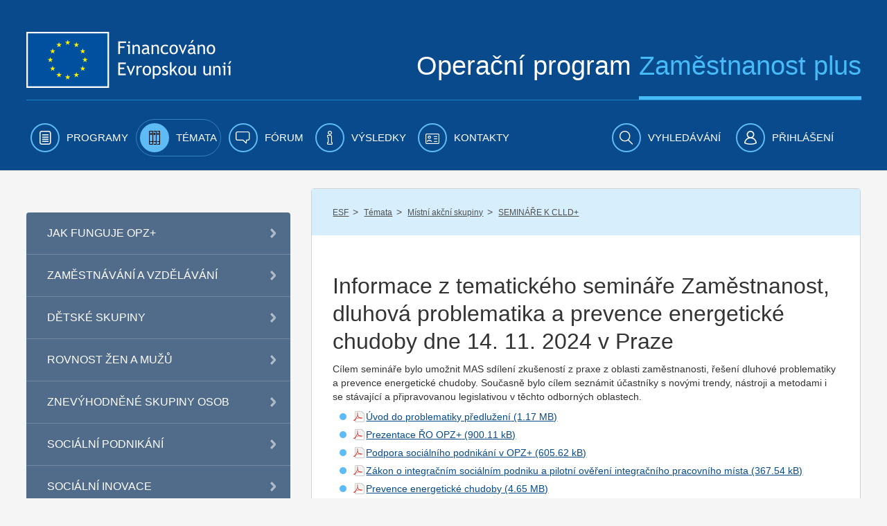

--- FILE ---
content_type: text/html;charset=UTF-8
request_url: https://www.esfcr.cz/cs/seminare-k-clld-
body_size: 33123
content:

























































		<!DOCTYPE html>







	
	



















		














	
	
	
		
	
	
	
	
	
	
	
		
		
	
	
		
	
	
	
	
	

	
	
	

	
	
	

	
	
	
	
	










































<html class="aui ltr" dir="ltr" lang="cs-CZ">

<head>
	<title>SEMINÁŘE K CLLD+ - www.esfcr.cz</title>
        	<meta content="initial-scale=1.0, width=device-width" name="viewport" />
        <meta name="google-site-verification" content="0Z2hdFPYOfB3L5rxVvCAQGp48TdCzeD6jTJ3AijaqtQ" />
	<script type="text/javascript" src="https://www.esfcr.cz/esfportal-theme/js/jquery-a.min.js"></script>

    




























































<meta content="text/html; charset=UTF-8" http-equiv="content-type" />








































































	

	

	

	

	

	



<link href="https://www.esfcr.cz/esfportal-theme/images/favicon.ico" rel="Shortcut Icon" />





	<link href="https&#x3a;&#x2f;&#x2f;www&#x2e;esfcr&#x2e;cz&#x2f;seminare-k-clld-" rel="canonical" />

	





<link class="lfr-css-file" href="https&#x3a;&#x2f;&#x2f;www&#x2e;esfcr&#x2e;cz&#x2f;esfportal-theme&#x2f;css&#x2f;aui&#x2e;css&#x3f;browserId&#x3d;other&#x26;themeId&#x3d;esfportal_WAR_esfportaltheme&#x26;minifierType&#x3d;css&#x26;languageId&#x3d;cs_CZ&#x26;b&#x3d;6203&#x26;t&#x3d;1760706883835" rel="stylesheet" type="text/css" />

<link href="&#x2f;html&#x2f;css&#x2f;main&#x2e;css&#x3f;browserId&#x3d;other&#x26;themeId&#x3d;esfportal_WAR_esfportaltheme&#x26;minifierType&#x3d;css&#x26;languageId&#x3d;cs_CZ&#x26;b&#x3d;6203&#x26;t&#x3d;1429138192000" rel="stylesheet" type="text/css" />









	

				<link href="https://www.esfcr.cz/esfportal-portlet-application/css/application.css?browserId=other&amp;themeId=esfportal_WAR_esfportaltheme&amp;minifierType=css&amp;languageId=cs_CZ&amp;b=6203&amp;t=1760967177794" rel="stylesheet" type="text/css" />

	

				<link href="https://www.esfcr.cz/esfportal-portlet-application/css/documentlisting/documentlisting.css?browserId=other&amp;themeId=esfportal_WAR_esfportaltheme&amp;minifierType=css&amp;languageId=cs_CZ&amp;b=6203&amp;t=1760967177794" rel="stylesheet" type="text/css" />

	

				<link href="https://www.esfcr.cz/html/portlet/journal_content/css/main.css?browserId=other&amp;themeId=esfportal_WAR_esfportaltheme&amp;minifierType=css&amp;languageId=cs_CZ&amp;b=6203&amp;t=1760967255740" rel="stylesheet" type="text/css" />

	

				<link href="https://www.esfcr.cz/esfportal-portlet-application/css/iba-form.css?browserId=other&amp;themeId=esfportal_WAR_esfportaltheme&amp;minifierType=css&amp;languageId=cs_CZ&amp;b=6203&amp;t=1760967177794" rel="stylesheet" type="text/css" />

	

				<link href="https://www.esfcr.cz/esfportal-portlet-application/css/iba-detail.css?browserId=other&amp;themeId=esfportal_WAR_esfportaltheme&amp;minifierType=css&amp;languageId=cs_CZ&amp;b=6203&amp;t=1760967177794" rel="stylesheet" type="text/css" />

	

				<link href="https://www.esfcr.cz/esfportal-portlet-application/css/simplesearch/simplesearch.css?browserId=other&amp;themeId=esfportal_WAR_esfportaltheme&amp;minifierType=css&amp;languageId=cs_CZ&amp;b=6203&amp;t=1760967177794" rel="stylesheet" type="text/css" />

	

				<link href="https://www.esfcr.cz/notifications-portlet/notifications/css/main.css?browserId=other&amp;themeId=esfportal_WAR_esfportaltheme&amp;minifierType=css&amp;languageId=cs_CZ&amp;b=6203&amp;t=1760967177794" rel="stylesheet" type="text/css" />

	

				<link href="https://www.esfcr.cz/html/portlet/journal/css/main.css?browserId=other&amp;themeId=esfportal_WAR_esfportaltheme&amp;minifierType=css&amp;languageId=cs_CZ&amp;b=6203&amp;t=1760967255740" rel="stylesheet" type="text/css" />

	

				<link href="https://www.esfcr.cz/esfportal-portlet-application/css/extenddocumentlibrary/extenddocumentlibrary.css?browserId=other&amp;themeId=esfportal_WAR_esfportaltheme&amp;minifierType=css&amp;languageId=cs_CZ&amp;b=6203&amp;t=1760967177794" rel="stylesheet" type="text/css" />

	







<script type="text/javascript">
	// <![CDATA[
		var Liferay = {
			Browser: {
				acceptsGzip: function() {
					return true;
				},
				getMajorVersion: function() {
					return 131.0;
				},
				getRevision: function() {
					return "537.36";
				},
				getVersion: function() {
					return "131.0";
				},
				isAir: function() {
					return false;
				},
				isChrome: function() {
					return true;
				},
				isFirefox: function() {
					return false;
				},
				isGecko: function() {
					return true;
				},
				isIe: function() {
					return false;
				},
				isIphone: function() {
					return false;
				},
				isLinux: function() {
					return false;
				},
				isMac: function() {
					return true;
				},
				isMobile: function() {
					return false;
				},
				isMozilla: function() {
					return false;
				},
				isOpera: function() {
					return false;
				},
				isRtf: function() {
					return true;
				},
				isSafari: function() {
					return true;
				},
				isSun: function() {
					return false;
				},
				isWap: function() {
					return false;
				},
				isWapXhtml: function() {
					return false;
				},
				isWebKit: function() {
					return true;
				},
				isWindows: function() {
					return false;
				},
				isWml: function() {
					return false;
				}
			},

			Data: {
				NAV_SELECTOR: '#navigation',

				isCustomizationView: function() {
					return false;
				},

				notices: [
					null

					

					
				]
			},

			ThemeDisplay: {
				
					getLayoutId: function() {
						return "910";
					},
					getLayoutURL: function() {
						return "https://www.esfcr.cz/cs/seminare-k-clld-";
					},
					getParentLayoutId: function() {
						return "175";
					},
					isPrivateLayout: function() {
						return "false";
					},
					isVirtualLayout: function() {
						return false;
					},
				

				getBCP47LanguageId: function() {
					return "cs-CZ";
				},
				getCDNBaseURL: function() {
					return "https://www.esfcr.cz";
				},
				getCDNDynamicResourcesHost: function() {
					return "";
				},
				getCDNHost: function() {
					return "";
				},
				getCompanyId: function() {
					return "20155";
				},
				getCompanyGroupId: function() {
					return "20195";
				},
				getDefaultLanguageId: function() {
					return "cs_CZ";
				},
				getDoAsUserIdEncoded: function() {
					return "";
				},
				getLanguageId: function() {
					return "cs_CZ";
				},
				getParentGroupId: function() {
					return "21802";
				},
				getPathContext: function() {
					return "";
				},
				getPathImage: function() {
					return "/image";
				},
				getPathJavaScript: function() {
					return "/html/js";
				},
				getPathMain: function() {
					return "/cs/c";
				},
				getPathThemeImages: function() {
					return "https://www.esfcr.cz/esfportal-theme/images";
				},
				getPathThemeRoot: function() {
					return "/esfportal-theme";
				},
				getPlid: function() {
					return "17690663";
				},
				getPortalURL: function() {
					return "https://www.esfcr.cz";
				},
				getPortletSetupShowBordersDefault: function() {
					return false;
				},
				getScopeGroupId: function() {
					return "21802";
				},
				getScopeGroupIdOrLiveGroupId: function() {
					return "21802";
				},
				getSessionId: function() {
					
						
						
							return "";
						
					
				},
				getSiteGroupId: function() {
					return "21802";
				},
				getURLControlPanel: function() {
					return "/cs/group/control_panel?refererPlid=17690663";
				},
				getURLHome: function() {
					return "https\x3a\x2f\x2fwww\x2eesfcr\x2ecz\x2fweb\x2fguest";
				},
				getUserId: function() {
					return "20159";
				},
				getUserName: function() {
					
						
						
							return "";
						
					
				},
				isAddSessionIdToURL: function() {
					return false;
				},
				isFreeformLayout: function() {
					return false;
				},
				isImpersonated: function() {
					return false;
				},
				isSignedIn: function() {
					return false;
				},
				isStateExclusive: function() {
					return false;
				},
				isStateMaximized: function() {
					return false;
				},
				isStatePopUp: function() {
					return false;
				}
			},

			PropsValues: {
				NTLM_AUTH_ENABLED: false
			}
		};

		var themeDisplay = Liferay.ThemeDisplay;

		

		Liferay.AUI = {
			getAvailableLangPath: function() {
				return 'available_languages.jsp?browserId=other&themeId=esfportal_WAR_esfportaltheme&colorSchemeId=01&minifierType=js&languageId=cs_CZ&b=6203&t=1760967253920';
			},
			getCombine: function() {
				return true;
			},
			getComboPath: function() {
				return '/combo/?browserId=other&minifierType=&languageId=cs_CZ&b=6203&t=1760967253920&';
			},
			getFilter: function() {
				
					
						return 'min';
					
					
					
				
			},
			getJavaScriptRootPath: function() {
				return '/html/js';
			},
			getLangPath: function() {
				return 'aui_lang.jsp?browserId=other&themeId=esfportal_WAR_esfportaltheme&colorSchemeId=01&minifierType=js&languageId=cs_CZ&b=6203&t=1760967253920';
			}
		};

		Liferay.authToken = '3zxG3WKO';

		

		Liferay.currentURL = '\x2fcs\x2fseminare-k-clld-';
		Liferay.currentURLEncoded = '%2Fcs%2Fseminare-k-clld-';
	// ]]>
</script>


<script type="text/javascript">
    
    LFR_SESSION_STATE_CUSTOM_DOMAIN = ".esfcr.cz";
    
</script>



	
		
			
				<script src="/html/js/barebone.jsp?browserId=other&amp;themeId=esfportal_WAR_esfportaltheme&amp;colorSchemeId=01&amp;minifierType=js&amp;minifierBundleId=javascript.barebone.files&amp;languageId=cs_CZ&amp;b=6203&amp;t=1760967253920" type="text/javascript"></script>
			
			
		
	
	


<script type="text/javascript">
	// <![CDATA[
		

			

			
				Liferay.Portlet.list = ['DocumentListingPortlet_WAR_esfportalportletapplication', '71_INSTANCE_OMDqpdcZk0VM', '73_INSTANCE_fiv4GsfO72su', '56_INSTANCE_KxqirM2GXphu', 'SimpleSearchPortlet_WAR_esfportalportletapplication', '15', 'ExtendDocumentLibraryPortlet_WAR_esfportalportletapplication'];
			
		

		

		
	// ]]>
</script>





	
		

			

			
		
		
	



	
		
		

			

			
		
	



	
		
		

			

			
				<!-- Google tag (gtag.js) -->
<script async src="https://www.googletagmanager.com/gtag/js?id=G-FV8BZH4SDL"></script>
<script>
  window.dataLayer = window.dataLayer || [];
  function gtag(){dataLayer.push(arguments);}
  gtag('js', new Date());

if(Liferay.ThemeDisplay.isSignedIn()){
  var userId = Liferay.ThemeDisplay.getUserId();
  gtag('config', 'G-FV8BZH4SDL', {
      'user_id': userId
   });
   dataLayer.push({
   'user_id': userId
  });
} else {
    gtag('config', 'G-FV8BZH4SDL');
}
</script>

<!-- Google Tag Manager -->
<script>(function(w,d,s,l,i){w[l]=w[l]||[];w[l].push({'gtm.start':
new Date().getTime(),event:'gtm.js'});var f=d.getElementsByTagName(s)[0],
j=d.createElement(s),dl=l!='dataLayer'?'&l='+l:'';j.async=true;j.src=
'https://www.googletagmanager.com/gtm.js?id='+i+dl;f.parentNode.insertBefore(j,f);
})(window,document,'script','dataLayer','GTM-WLRFWQ2');</script>
<!-- End Google Tag Manager -->
			
		
	










	

				<script src="https://www.esfcr.cz/esfportal-portlet-application/js/application.js?browserId=other&amp;minifierType=js&amp;languageId=cs_CZ&amp;b=6203&amp;t=1760967177794" type="text/javascript"></script>

	

				<script src="https://www.esfcr.cz/esfportal-portlet-application/js/components/dropzone.js?browserId=other&amp;minifierType=js&amp;languageId=cs_CZ&amp;b=6203&amp;t=1760967177794" type="text/javascript"></script>

	

				<script src="https://www.esfcr.cz/esfportal-portlet-application/js/components/utils.js?browserId=other&amp;minifierType=js&amp;languageId=cs_CZ&amp;b=6203&amp;t=1760967177794" type="text/javascript"></script>

	

				<script src="https://www.esfcr.cz/html/portlet/journal/js/main.js?browserId=other&amp;minifierType=js&amp;languageId=cs_CZ&amp;b=6203&amp;t=1760967255740" type="text/javascript"></script>

	

				<script src="https://www.esfcr.cz/html/portlet/journal/js/navigation.js?browserId=other&amp;minifierType=js&amp;languageId=cs_CZ&amp;b=6203&amp;t=1760967255740" type="text/javascript"></script>

	

				<script src="https://www.esfcr.cz/esfportal-portlet-application/js/portlets/extenddocumentlibrary/extenddocumentlibrary.js?browserId=other&amp;minifierType=js&amp;languageId=cs_CZ&amp;b=6203&amp;t=1760967177794" type="text/javascript"></script>

	











<link class="lfr-css-file" href="https&#x3a;&#x2f;&#x2f;www&#x2e;esfcr&#x2e;cz&#x2f;esfportal-theme&#x2f;css&#x2f;main&#x2e;css&#x3f;browserId&#x3d;other&#x26;themeId&#x3d;esfportal_WAR_esfportaltheme&#x26;minifierType&#x3d;css&#x26;languageId&#x3d;cs_CZ&#x26;b&#x3d;6203&#x26;t&#x3d;1760706883835" rel="stylesheet" type="text/css" />








	<style type="text/css">

		

			

		

			

		

			

		

			

		

			

		

			

		

			

		

			

		

			

		

	</style>




	<link href="/esfportal-theme/js/vendor/bxslider/jquery.bxslider.css" rel="stylesheet" />
	<script src="/esfportal-theme/js/vendor/bxslider/jquery.bxslider.min.js"></script>
		 <script src="/esfportal-theme/js/vendor/highcharts/code/highcharts.js"></script>
	 <script src="/esfportal-theme/js/vendor/highcharts/code/modules/exporting.js"></script>
	 <script src="/esfportal-theme/js/vendor/highcharts/languages/highcharts.cs_CZ.js"></script>
	 <script src="/esfportal-theme/js/esf.js?t=1760706883835" type="text/javascript"></script>
	
                </head>

<body class=" yui3-skin-sam controls-visible signed-out public-page site">

<a href="#main-content" id="skip-to-content">Přejít k obsahu</a>
































































































































	<div id="header-combo-wrapper" class="header-combo-wrapper">
	<div id="header-combo" class="header-combo">
		<div class="header" id="top">
			<div class="container">
				<div class="row">
					<div class="span12">

						<header>
							<div class="row">
								<div class="span5">
									<a class="esf-logo" href="/">
										<img src="https://www.esfcr.cz/esfportal-theme/images/esf/logo.png" alt="Evropská unie, Evropský sociální fond. Operační program zaměstnanost" />
									</a>
								</div>
								<div class="span7">
									<div class="slogan">Operační program <span>Zaměstnanost plus</span></div>
								</div>
							</div>
							<div class="clearfix"></div>
							<div class="cl"></div>
						</header>

					</div>
				</div>
			</div>
		</div>

		
		
						
		<div class="navbar navbar-static-top esf-navigation">
			<div class="navbar-inner">

				
				<div class="container menu-bar">
				<a class="btn btn-navbar menu-toggle" data-toggle="collapse" data-target=".nav-collapse" tabindex="0" ><img src="https://www.esfcr.cz/esfportal-theme/images/esf/mobile-menu-left.png" alt=""/><span class="menu-text">Menu</span></a>
				
				
				<div class="nav-collapse collapse">
						<ul class="nav nav-main">
											<!-- 0. level -->
							
								
																								<li class=" has-children" id="layout_2"  role="presentation">
									<a aria-labelledby="layout_2" href="https&#x3a;&#x2f;&#x2f;www&#x2e;esfcr&#x2e;cz&#x2f;cs&#x2f;programy" aria-haspopup='true'  role="menuitem">
										<i class="icon-programy menu-icon"></i>
										<span>Programy</span>
									</a>
													<!-- 1. level -->
																				<span class="submenu_button js-submenu-btn " open-target="submenu_1"></span>
										<ul class="nav nav-submenu visible-phone submenu_1 ">
											
												
												
																																				<li class=" has-children" id="layout_860">
													<a aria-labelledby="layout_860" href="https&#x3a;&#x2f;&#x2f;www&#x2e;esfcr&#x2e;cz&#x2f;cs&#x2f;opz-plus"   role="menuitem">
														<span>OPZ+ 2021-2027</span>
													</a>
																	<!-- 2. level -->
																												<span class="submenu_button js-submenu-btn " open-target="submenu_2"></span>
														<ul class="nav nav-submenu sub2 submenu_2 ">
															
																
																
																																<li class="" id="layout_913">
																	<a aria-labelledby="layout_913" href="https&#x3a;&#x2f;&#x2f;www&#x2e;esfcr&#x2e;cz&#x2f;cs&#x2f;aktuality-opz-plus"   role="menuitem">
																		<span>Aktuality OPZ+</span>
																	</a>
																																	</li>
															
																
																
																																																<li class=" has-children" id="layout_985">
																	<a aria-labelledby="layout_985" href="https&#x3a;&#x2f;&#x2f;www&#x2e;esfcr&#x2e;cz&#x2f;cs&#x2f;akce-opz-plus"   role="menuitem">
																		<span>Akce OPZ+</span>
																	</a>
																					<!-- 3. level -->
																																				<span class="submenu_button js-submenu-btn " open-target="submenu_3"></span>
																		<ul class="nav nav-submenu sub3 submenu_3 ">
																			
																				
																				
																																								<li class="" id="layout_482">
																					<a aria-labelledby="layout_482" href="https&#x3a;&#x2f;&#x2f;www&#x2e;esfcr&#x2e;cz&#x2f;cs&#x2f;akce-ridiciho-organu-opz-plus"   role="menuitem">
																						<span>Akce řídicího orgánu</span>
																					</a>
																																									</li>
																			
																				
																				
																																								<li class="" id="layout_1299">
																					<a aria-labelledby="layout_1299" href="https&#x3a;&#x2f;&#x2f;www&#x2e;esfcr&#x2e;cz&#x2f;cs&#x2f;akce-projektu-opz-plus"   role="menuitem">
																						<span>Akce projektů OPZ+</span>
																					</a>
																																									</li>
																																					</ul>
																																	</li>
															
																
																
																																																<li class=" has-children" id="layout_914">
																	<a aria-labelledby="layout_914" href="https&#x3a;&#x2f;&#x2f;www&#x2e;esfcr&#x2e;cz&#x2f;cs&#x2f;dokumenty-opz-plus"   role="menuitem">
																		<span>Dokumenty OPZ+</span>
																	</a>
																					<!-- 3. level -->
																																				<span class="submenu_button js-submenu-btn " open-target="submenu_4"></span>
																		<ul class="nav nav-submenu sub3 submenu_4 ">
																			
																				
																				
																																								<li class="" id="layout_942">
																					<a aria-labelledby="layout_942" href="https&#x3a;&#x2f;&#x2f;www&#x2e;esfcr&#x2e;cz&#x2f;cs&#x2f;operacni-program-zamestnanost-plus"   role="menuitem">
																						<span>Operační program Zaměstnanost plus</span>
																					</a>
																																									</li>
																			
																				
																				
																																								<li class="" id="layout_915">
																					<a aria-labelledby="layout_915" href="https&#x3a;&#x2f;&#x2f;www&#x2e;esfcr&#x2e;cz&#x2f;cs&#x2f;pravidla-pro-zadatele-a-prijemce-opz-plus"   role="menuitem">
																						<span>Pravidla pro žadatele a příjemce</span>
																					</a>
																																									</li>
																			
																				
																				
																																								<li class="" id="layout_979">
																					<a aria-labelledby="layout_979" href="https&#x3a;&#x2f;&#x2f;www&#x2e;esfcr&#x2e;cz&#x2f;cs&#x2f;hodnoceni-a-vyber-projektu-opz-plus"   role="menuitem">
																						<span>Hodnocení a výběr projektů</span>
																					</a>
																																									</li>
																			
																				
																				
																																								<li class="" id="layout_1081">
																					<a aria-labelledby="layout_1081" href="https&#x3a;&#x2f;&#x2f;www&#x2e;esfcr&#x2e;cz&#x2f;cs&#x2f;vzory-a-postupy-pro-zadavaci-vyberova-rizeni-opz-plus"   role="menuitem">
																						<span>Vzory a postupy pro zadávací/výběrová řízení</span>
																					</a>
																																									</li>
																			
																				
																				
																																								<li class="" id="layout_917">
																					<a aria-labelledby="layout_917" href="https&#x3a;&#x2f;&#x2f;www&#x2e;esfcr&#x2e;cz&#x2f;cs&#x2f;monitorovani-podporenych-osob-opz-plus"   role="menuitem">
																						<span>Monitorování podpořených osob</span>
																					</a>
																																									</li>
																			
																				
																				
																																								<li class="" id="layout_922">
																					<a aria-labelledby="layout_922" href="https&#x3a;&#x2f;&#x2f;www&#x2e;esfcr&#x2e;cz&#x2f;cs&#x2f;sablony-a-vzory-pro-vizualni-identitu-opz-plus"   role="menuitem">
																						<span>Šablony a vzory pro vizuální identitu</span>
																					</a>
																																									</li>
																			
																				
																				
																																								<li class="" id="layout_938">
																					<a aria-labelledby="layout_938" href="https&#x3a;&#x2f;&#x2f;www&#x2e;esfcr&#x2e;cz&#x2f;cs&#x2f;formulare-a-pokyny-potrebne-v-ramci-pripravy-zadosti-o-podporu-opz-plus"   role="menuitem">
																						<span>Formuláře a pokyny potřebné v rámci přípravy žádosti o podporu</span>
																					</a>
																																									</li>
																			
																				
																				
																																								<li class="" id="layout_939">
																					<a aria-labelledby="layout_939" href="https&#x3a;&#x2f;&#x2f;www&#x2e;esfcr&#x2e;cz&#x2f;cs&#x2f;formulare-a-pokyny-pro-uzavreni-pravniho-aktu-a-vzory-pravnich-aktu-opz-plus"   role="menuitem">
																						<span>Formuláře a pokyny pro uzavření právního aktu a vzory právních aktů</span>
																					</a>
																																									</li>
																			
																				
																				
																																								<li class="" id="layout_1053">
																					<a aria-labelledby="layout_1053" href="https&#x3a;&#x2f;&#x2f;www&#x2e;esfcr&#x2e;cz&#x2f;cs&#x2f;formulare-z-oblasti-verejne-podpory-a-podpory-de-minimis-opz-plus"   role="menuitem">
																						<span>Formuláře z oblasti veřejné podpory a podpory de minimis</span>
																					</a>
																																									</li>
																			
																				
																				
																																								<li class="" id="layout_1068">
																					<a aria-labelledby="layout_1068" href="https&#x3a;&#x2f;&#x2f;www&#x2e;esfcr&#x2e;cz&#x2f;cs&#x2f;formulare-a-pokyny-ke-zprave-o-realizaci-projektu-zadosti-o-platbu-a-zadosti-o-zmenu-opz-plus"   role="menuitem">
																						<span>Formuláře a pokyny ke zprávě o realizaci projektu, žádosti o platbu a žádosti o změnu</span>
																					</a>
																																									</li>
																			
																				
																				
																																								<li class="" id="layout_1066">
																					<a aria-labelledby="layout_1066" href="https&#x3a;&#x2f;&#x2f;www&#x2e;esfcr&#x2e;cz&#x2f;cs&#x2f;udaje-o-programu"   role="menuitem">
																						<span>Údaje o programu</span>
																					</a>
																																									</li>
																																					</ul>
																																	</li>
															
																
																
																																																<li class=" has-children" id="layout_943">
																	<a aria-labelledby="layout_943" href="https&#x3a;&#x2f;&#x2f;www&#x2e;esfcr&#x2e;cz&#x2f;cs&#x2f;vyzvy-opz-plus"   role="menuitem">
																		<span>Výzvy OPZ+</span>
																	</a>
																					<!-- 3. level -->
																																				<span class="submenu_button js-submenu-btn " open-target="submenu_5"></span>
																		<ul class="nav nav-submenu sub3 submenu_5 ">
																			
																				
																				
																																								<li class="" id="layout_946">
																					<a aria-labelledby="layout_946" href="https&#x3a;&#x2f;&#x2f;www&#x2e;esfcr&#x2e;cz&#x2f;cs&#x2f;prehled-vyzev-opz-plus"   role="menuitem">
																						<span>Přehled výzev</span>
																					</a>
																																									</li>
																			
																				
																				
																																								<li class="" id="layout_1269">
																					<a aria-labelledby="layout_1269" href="https&#x3a;&#x2f;&#x2f;www&#x2e;esfcr&#x2e;cz&#x2f;cs&#x2f;uvery-pro-socialni-podniky"   role="menuitem">
																						<span>Úvěry pro sociální podniky</span>
																					</a>
																																									</li>
																			
																				
																				
																																								<li class="" id="layout_944">
																					<a aria-labelledby="layout_944" href="https&#x3a;&#x2f;&#x2f;www&#x2e;esfcr&#x2e;cz&#x2f;cs&#x2f;harmonogram-vyzev-opz-plus"   role="menuitem">
																						<span>Harmonogram výzev</span>
																					</a>
																																									</li>
																																					</ul>
																																	</li>
															
																
																
																																<li class="" id="layout_937">
																	<a aria-labelledby="layout_937" href="https&#x3a;&#x2f;&#x2f;www&#x2e;esfcr&#x2e;cz&#x2f;cs&#x2f;monitorovaci-vybor-opz-plus"   role="menuitem">
																		<span>Monitorovací výbor OPZ+</span>
																	</a>
																																	</li>
															
																
																
																																<li class="" id="layout_1080">
																	<a aria-labelledby="layout_1080" href="https&#x3a;&#x2f;&#x2f;www&#x2e;esfcr&#x2e;cz&#x2f;cs&#x2f;zadavaci-rizeni-opz-plus"   role="menuitem">
																		<span>Zadávací řízení</span>
																	</a>
																																	</li>
															
																
																
																																																<li class=" has-children" id="layout_1100">
																	<a aria-labelledby="layout_1100" href="https&#x3a;&#x2f;&#x2f;www&#x2e;esfcr&#x2e;cz&#x2f;cs&#x2f;ochrana-osobnich-udaju-opz-plus"   role="menuitem">
																		<span>Ochrana osobních údajů</span>
																	</a>
																					<!-- 3. level -->
																																				<span class="submenu_button js-submenu-btn " open-target="submenu_6"></span>
																		<ul class="nav nav-submenu sub3 submenu_6 ">
																			
																				
																				
																																								<li class="" id="layout_1101">
																					<a aria-labelledby="layout_1101" href="https&#x3a;&#x2f;&#x2f;www&#x2e;esfcr&#x2e;cz&#x2f;cs&#x2f;zpracovani-osobnich-udaju-v-opz-plus"   role="menuitem">
																						<span>Zpracování osobních údajů v OPZ+</span>
																					</a>
																																									</li>
																			
																				
																				
																																								<li class="" id="layout_1102">
																					<a aria-labelledby="layout_1102" href="https&#x3a;&#x2f;&#x2f;www&#x2e;esfcr&#x2e;cz&#x2f;cs&#x2f;poverenec-na-ochranu-osobnich-udaju"   role="menuitem">
																						<span>Pověřenec na ochranu osobních údajů</span>
																					</a>
																																									</li>
																			
																				
																				
																																								<li class="" id="layout_1103">
																					<a aria-labelledby="layout_1103" href="https&#x3a;&#x2f;&#x2f;www&#x2e;esfcr&#x2e;cz&#x2f;cs&#x2f;formulare-tykajici-se-ochrany-osobnich-udaju-opz-plus"   role="menuitem">
																						<span>Formuláře týkající se ochrany osobních údajů</span>
																					</a>
																																									</li>
																			
																				
																				
																																								<li class="" id="layout_1105">
																					<a aria-labelledby="layout_1105" href="https&#x3a;&#x2f;&#x2f;www&#x2e;esfcr&#x2e;cz&#x2f;cs&#x2f;pouceni-pro-registrovane-uzivatele-portalu-opz-plus"   role="menuitem">
																						<span>Poučení pro registrované uživatele portálu OPZ+</span>
																					</a>
																																									</li>
																			
																				
																				
																																								<li class="" id="layout_1104">
																					<a aria-labelledby="layout_1104" href="https&#x3a;&#x2f;&#x2f;www&#x2e;esfcr&#x2e;cz&#x2f;cs&#x2f;zaznamy-o-cinnostech-zpracovani-opz-plus"   role="menuitem">
																						<span>Záznamy o činnostech zpracování</span>
																					</a>
																																									</li>
																			
																				
																				
																																								<li class="" id="layout_1106">
																					<a aria-labelledby="layout_1106" href="https&#x3a;&#x2f;&#x2f;www&#x2e;esfcr&#x2e;cz&#x2f;cs&#x2f;vyuziti-it-nastroje-arachne-v-opz-plus"   role="menuitem">
																						<span>Využití IT nástroje ARACHNE v OPZ+</span>
																					</a>
																																									</li>
																																					</ul>
																																	</li>
															
																
																
																																<li class="" id="layout_1249">
																	<a aria-labelledby="layout_1249" href="https&#x3a;&#x2f;&#x2f;www&#x2e;esfcr&#x2e;cz&#x2f;cs&#x2f;projekty-opz-plus"   role="menuitem">
																		<span>PROJEKTY</span>
																	</a>
																																	</li>
																													</ul>
																									</li>
											
												
												
																																				<li class=" has-children" id="layout_3">
													<a aria-labelledby="layout_3" href="https&#x3a;&#x2f;&#x2f;www&#x2e;esfcr&#x2e;cz&#x2f;cs&#x2f;programy&#x2f;op-zamestnanost"   role="menuitem">
														<span>OPZ 2014-2020</span>
													</a>
																	<!-- 2. level -->
																												<span class="submenu_button js-submenu-btn " open-target="submenu_7"></span>
														<ul class="nav nav-submenu sub2 submenu_7 ">
															
																
																
																																<li class="" id="layout_80">
																	<a aria-labelledby="layout_80" href="https&#x3a;&#x2f;&#x2f;www&#x2e;esfcr&#x2e;cz&#x2f;cs&#x2f;aktuality-opz"   role="menuitem">
																		<span>Aktuality</span>
																	</a>
																																	</li>
															
																
																
																																																<li class=" has-children" id="layout_177">
																	<a aria-labelledby="layout_177" href="https&#x3a;&#x2f;&#x2f;www&#x2e;esfcr&#x2e;cz&#x2f;cs&#x2f;akce-opz"   role="menuitem">
																		<span>Akce</span>
																	</a>
																					<!-- 3. level -->
																																				<span class="submenu_button js-submenu-btn " open-target="submenu_8"></span>
																		<ul class="nav nav-submenu sub3 submenu_8 ">
																			
																				
																				
																																								<li class="" id="layout_483">
																					<a aria-labelledby="layout_483" href="https&#x3a;&#x2f;&#x2f;www&#x2e;esfcr&#x2e;cz&#x2f;cs&#x2f;akce-projektu-opz"   role="menuitem">
																						<span>Akce projektů</span>
																					</a>
																																									</li>
																																					</ul>
																																	</li>
															
																
																
																																																<li class=" has-children" id="layout_82">
																	<a aria-labelledby="layout_82" href="https&#x3a;&#x2f;&#x2f;www&#x2e;esfcr&#x2e;cz&#x2f;cs&#x2f;dokumenty-opz"   role="menuitem">
																		<span>Dokumenty</span>
																	</a>
																					<!-- 3. level -->
																																				<span class="submenu_button js-submenu-btn " open-target="submenu_9"></span>
																		<ul class="nav nav-submenu sub3 submenu_9 ">
																			
																				
																				
																																								<li class="" id="layout_161">
																					<a aria-labelledby="layout_161" href="https&#x3a;&#x2f;&#x2f;www&#x2e;esfcr&#x2e;cz&#x2f;cs&#x2f;operacni-program-zamestnanost"   role="menuitem">
																						<span>Operační program Zaměstnanost</span>
																					</a>
																																									</li>
																			
																				
																				
																																								<li class="" id="layout_162">
																					<a aria-labelledby="layout_162" href="https&#x3a;&#x2f;&#x2f;www&#x2e;esfcr&#x2e;cz&#x2f;cs&#x2f;pravidla-pro-zadatele-a-prijemce-opz"   role="menuitem">
																						<span>Pravidla pro žadatele a příjemce</span>
																					</a>
																																									</li>
																			
																				
																				
																																								<li class="" id="layout_163">
																					<a aria-labelledby="layout_163" href="https&#x3a;&#x2f;&#x2f;www&#x2e;esfcr&#x2e;cz&#x2f;cs&#x2f;formulare-a-pokyny-potrebne-v-ramci-pripravy-zadosti-o-podporu-opz"   role="menuitem">
																						<span>Formuláře a pokyny potřebné v rámci přípravy žádosti o podporu</span>
																					</a>
																																									</li>
																			
																				
																				
																																								<li class="" id="layout_164">
																					<a aria-labelledby="layout_164" href="https&#x3a;&#x2f;&#x2f;www&#x2e;esfcr&#x2e;cz&#x2f;cs&#x2f;prirucka-pro-hodnotitele-opz"   role="menuitem">
																						<span>Příručka pro hodnotitele a pravidla výběrových komisí</span>
																					</a>
																																									</li>
																			
																				
																				
																																								<li class="" id="layout_165">
																					<a aria-labelledby="layout_165" href="https&#x3a;&#x2f;&#x2f;www&#x2e;esfcr&#x2e;cz&#x2f;cs&#x2f;formulare-z-oblasti-verejne-podpory-a-podpory-de-minimis-opz"   role="menuitem">
																						<span>Formuláře z oblasti veřejné podpory a podpory de minimis</span>
																					</a>
																																									</li>
																			
																				
																				
																																								<li class="" id="layout_166">
																					<a aria-labelledby="layout_166" href="https&#x3a;&#x2f;&#x2f;www&#x2e;esfcr&#x2e;cz&#x2f;cs&#x2f;formulare-pro-uzavreni-pravniho-aktu-a-vzory-pravnich-aktu-o-poskytnuti-podpory-na-projekt-opz"   role="menuitem">
																						<span>Formuláře pro uzavření právního aktu a vzory právních aktů o poskytnutí podpory na projekt</span>
																					</a>
																																									</li>
																			
																				
																				
																																								<li class="" id="layout_167">
																					<a aria-labelledby="layout_167" href="https&#x3a;&#x2f;&#x2f;www&#x2e;esfcr&#x2e;cz&#x2f;cs&#x2f;obvykle-ceny-a-mzdy-platy-opz"   role="menuitem">
																						<span>Obvyklé ceny a mzdy/platy</span>
																					</a>
																																									</li>
																			
																				
																				
																																								<li class="" id="layout_168">
																					<a aria-labelledby="layout_168" href="https&#x3a;&#x2f;&#x2f;www&#x2e;esfcr&#x2e;cz&#x2f;cs&#x2f;pracovni-vykaz-opz"   role="menuitem">
																						<span>Pracovní výkaz</span>
																					</a>
																																									</li>
																			
																				
																				
																																								<li class="" id="layout_169">
																					<a aria-labelledby="layout_169" href="https&#x3a;&#x2f;&#x2f;www&#x2e;esfcr&#x2e;cz&#x2f;cs&#x2f;monitorovani-podporenych-osob-opz"   role="menuitem">
																						<span>Monitorování podpořených osob</span>
																					</a>
																																									</li>
																			
																				
																				
																																								<li class="" id="layout_170">
																					<a aria-labelledby="layout_170" href="https&#x3a;&#x2f;&#x2f;www&#x2e;esfcr&#x2e;cz&#x2f;cs&#x2f;pokyny-k-vyplneni-zpravy-o-realizaci-zadosti-o-platbu-a-zadosti-o-zmenu-opz"   role="menuitem">
																						<span>Pokyny k vyplnění zprávy o realizaci, žádosti o platbu a žádosti o změnu</span>
																					</a>
																																									</li>
																			
																				
																				
																																								<li class="" id="layout_171">
																					<a aria-labelledby="layout_171" href="https&#x3a;&#x2f;&#x2f;www&#x2e;esfcr&#x2e;cz&#x2f;cs&#x2f;sablony-a-vzory-pro-vizualni-identitu-opz"   role="menuitem">
																						<span>Šablony a vzory pro vizuální identitu</span>
																					</a>
																																									</li>
																			
																				
																				
																																								<li class="" id="layout_172">
																					<a aria-labelledby="layout_172" href="https&#x3a;&#x2f;&#x2f;www&#x2e;esfcr&#x2e;cz&#x2f;cs&#x2f;vzory-pro-zadavaci-vyberova-rizeni-opz"   role="menuitem">
																						<span>Vzory a postupy pro zadávací/výběrová řízení</span>
																					</a>
																																									</li>
																			
																				
																				
																																								<li class="" id="layout_173">
																					<a aria-labelledby="layout_173" href="https&#x3a;&#x2f;&#x2f;www&#x2e;esfcr&#x2e;cz&#x2f;cs&#x2f;zadosti-o-prezkum-namitky-proti-neproplaceni-dotace-opz"   role="menuitem">
																						<span>Žádosti o přezkum, námitky proti neproplacení dotace</span>
																					</a>
																																									</li>
																			
																				
																				
																																								<li class="" id="layout_174">
																					<a aria-labelledby="layout_174" href="https&#x3a;&#x2f;&#x2f;www&#x2e;esfcr&#x2e;cz&#x2f;cs&#x2f;sebeevaluace-a-zaverecny-dotaznik-o-vysledcich-opz"   role="menuitem">
																						<span>Závěrečný dotazník o výsledcích, produkty projektů, sebeevaluace</span>
																					</a>
																																									</li>
																			
																				
																				
																																								<li class="" id="layout_533">
																					<a aria-labelledby="layout_533" href="https&#x3a;&#x2f;&#x2f;www&#x2e;esfcr&#x2e;cz&#x2f;cs&#x2f;projekty-premeny-subjektu-prijemce-dotace-opz"   role="menuitem">
																						<span>Projekty přeměny subjektu příjemce dotace</span>
																					</a>
																																									</li>
																			
																				
																				
																																								<li class="" id="layout_606">
																					<a aria-labelledby="layout_606" href="https&#x3a;&#x2f;&#x2f;www&#x2e;esfcr&#x2e;cz&#x2f;cs&#x2f;pravidla-zapojeni-mistnich-akcnich-skupin-do-opz"   role="menuitem">
																						<span>Pravidla zapojení místních akčních skupin do OPZ</span>
																					</a>
																																									</li>
																			
																				
																				
																																								<li class="" id="layout_176">
																					<a aria-labelledby="layout_176" href="https&#x3a;&#x2f;&#x2f;www&#x2e;esfcr&#x2e;cz&#x2f;cs&#x2f;caste-dotazy-opz"   role="menuitem">
																						<span>Časté dotazy</span>
																					</a>
																																									</li>
																																					</ul>
																																	</li>
															
																
																
																																																<li class=" has-children" id="layout_1113">
																	<a aria-labelledby="layout_1113" href="https&#x3a;&#x2f;&#x2f;www&#x2e;esfcr&#x2e;cz&#x2f;cs&#x2f;vyzvy-opz"   role="menuitem">
																		<span>Výzvy OPZ</span>
																	</a>
																					<!-- 3. level -->
																																				<span class="submenu_button js-submenu-btn " open-target="submenu_10"></span>
																		<ul class="nav nav-submenu sub3 submenu_10 ">
																			
																				
																				
																																								<li class="" id="layout_1109">
																					<a aria-labelledby="layout_1109" href="https&#x3a;&#x2f;&#x2f;www&#x2e;esfcr&#x2e;cz&#x2f;cs&#x2f;prehled-vyzev-opz"   role="menuitem">
																						<span>Přehled výzev OPZ</span>
																					</a>
																																									</li>
																			
																				
																				
																																								<li class="" id="layout_1243">
																					<a aria-labelledby="layout_1243" href="https&#x3a;&#x2f;&#x2f;www&#x2e;esfcr&#x2e;cz&#x2f;cs&#x2f;harmonogram-vyzev-opz"   role="menuitem">
																						<span>Harmonogram výzev</span>
																					</a>
																																									</li>
																																					</ul>
																																	</li>
															
																
																
																																<li class="" id="layout_84">
																	<a aria-labelledby="layout_84" href="https&#x3a;&#x2f;&#x2f;www&#x2e;esfcr&#x2e;cz&#x2f;cs&#x2f;projekty-opz"   role="menuitem">
																		<span>Projekty</span>
																	</a>
																																	</li>
															
																
																
																																<li class="" id="layout_85">
																	<a aria-labelledby="layout_85" href="https&#x3a;&#x2f;&#x2f;www&#x2e;esfcr&#x2e;cz&#x2f;cs&#x2f;produkty-opz"   role="menuitem">
																		<span>Produkty</span>
																	</a>
																																	</li>
															
																
																
																																<li class="" id="layout_86">
																	<a aria-labelledby="layout_86" href="https&#x3a;&#x2f;&#x2f;www&#x2e;esfcr&#x2e;cz&#x2f;cs&#x2f;zadavaci-rizeni-opz"   role="menuitem">
																		<span>Zadávací řízení</span>
																	</a>
																																	</li>
															
																
																
																																<li class="" id="layout_87">
																	<a aria-labelledby="layout_87" href="https&#x3a;&#x2f;&#x2f;www&#x2e;esfcr&#x2e;cz&#x2f;cs&#x2f;monitorovaci-vybor-opz"   role="menuitem">
																		<span>Monitorovací výbor</span>
																	</a>
																																	</li>
															
																
																
																																																<li class=" has-children" id="layout_775">
																	<a aria-labelledby="layout_775" href="https&#x3a;&#x2f;&#x2f;www&#x2e;esfcr&#x2e;cz&#x2f;cs&#x2f;ochrana-osobnich-udaju"   role="menuitem">
																		<span>Ochrana osobních údajů</span>
																	</a>
																					<!-- 3. level -->
																																				<span class="submenu_button js-submenu-btn " open-target="submenu_11"></span>
																		<ul class="nav nav-submenu sub3 submenu_11 ">
																			
																				
																				
																																								<li class="" id="layout_776">
																					<a aria-labelledby="layout_776" href="https&#x3a;&#x2f;&#x2f;www&#x2e;esfcr&#x2e;cz&#x2f;cs&#x2f;zpracovani-osobnich-udaju-v-opz"   role="menuitem">
																						<span>Zpracování osobních údajů v OPZ</span>
																					</a>
																																									</li>
																			
																				
																				
																																								<li class="" id="layout_777">
																					<a aria-labelledby="layout_777" href="https&#x3a;&#x2f;&#x2f;www&#x2e;esfcr&#x2e;cz&#x2f;cs&#x2f;poverenec-pro-ochranu-osobnich-udaju"   role="menuitem">
																						<span>Pověřenec pro ochranu osobních údajů</span>
																					</a>
																																									</li>
																			
																				
																				
																																								<li class="" id="layout_778">
																					<a aria-labelledby="layout_778" href="https&#x3a;&#x2f;&#x2f;www&#x2e;esfcr&#x2e;cz&#x2f;cs&#x2f;formulare-tykajici-se-ochrany-osobnich-udaju"   role="menuitem">
																						<span>Formuláře týkající se ochrany osobních údajů</span>
																					</a>
																																									</li>
																			
																				
																				
																																								<li class="" id="layout_779">
																					<a aria-labelledby="layout_779" href="https&#x3a;&#x2f;&#x2f;www&#x2e;esfcr&#x2e;cz&#x2f;cs&#x2f;zaznamy-o-cinnostech-zpracovani"   role="menuitem">
																						<span>Záznamy o činnostech zpracování</span>
																					</a>
																																									</li>
																			
																				
																				
																																								<li class="" id="layout_780">
																					<a aria-labelledby="layout_780" href="https&#x3a;&#x2f;&#x2f;www&#x2e;esfcr&#x2e;cz&#x2f;cs&#x2f;pouceni-pro-registrovane-uzivatele-portalu-opz"   role="menuitem">
																						<span>Poučení pro registrované uživatele portálu OPZ</span>
																					</a>
																																									</li>
																			
																				
																				
																																								<li class="" id="layout_781">
																					<a aria-labelledby="layout_781" href="https&#x3a;&#x2f;&#x2f;www&#x2e;esfcr&#x2e;cz&#x2f;cs&#x2f;vyuziti-it-nastroje-arachne-v-opz"   role="menuitem">
																						<span>Využití IT nástroje ARACHNE v OPZ</span>
																					</a>
																																									</li>
																																					</ul>
																																	</li>
																													</ul>
																									</li>
											
												
												
																																				<li class=" has-children" id="layout_1248">
													<a aria-labelledby="layout_1248" href="https&#x3a;&#x2f;&#x2f;www&#x2e;esfcr&#x2e;cz&#x2f;cs&#x2f;starsi-operacni-programy"   role="menuitem">
														<span>Starší operační programy</span>
													</a>
																	<!-- 2. level -->
																												<span class="submenu_button js-submenu-btn " open-target="submenu_12"></span>
														<ul class="nav nav-submenu sub2 submenu_12 ">
															
																
																
																																																<li class=" has-children" id="layout_6">
																	<a aria-labelledby="layout_6" href="https&#x3a;&#x2f;&#x2f;www&#x2e;esfcr&#x2e;cz&#x2f;cs&#x2f;2007-2013"   role="menuitem">
																		<span>2007-2013</span>
																	</a>
																					<!-- 3. level -->
																																				<span class="submenu_button js-submenu-btn " open-target="submenu_13"></span>
																		<ul class="nav nav-submenu sub3 submenu_13 ">
																			
																				
																				
																																																												<li class=" has-children" id="layout_5">
																					<a aria-labelledby="layout_5" href="https&#x3a;&#x2f;&#x2f;www&#x2e;esfcr&#x2e;cz&#x2f;cs&#x2f;programy&#x2f;op-lzz-2007-2013"   role="menuitem">
																						<span>OP LZZ 2007-2013</span>
																					</a>
																									<!-- 4. level -->
																																												<span class="submenu_button js-submenu-btn "  open-target="submenu_14"></span>
																						<ul class="nav nav-submenu sub4 submenu_14 ">
																							
																								
																																																<li class="" id="layout_147">
																									<a aria-labelledby="layout_147" href="https&#x3a;&#x2f;&#x2f;www&#x2e;esfcr&#x2e;cz&#x2f;cs&#x2f;projekty-oplzz"   role="menuitem">
																										<span>Projekty</span>
																									</a>
																								</li>
																							
																								
																																																<li class="" id="layout_146">
																									<a aria-labelledby="layout_146" href="https&#x3a;&#x2f;&#x2f;www&#x2e;esfcr&#x2e;cz&#x2f;cs&#x2f;produkty-oplzz"   role="menuitem">
																										<span>Produkty</span>
																									</a>
																								</li>
																																													</ul>
																																									</li>
																																					</ul>
																																	</li>
															
																
																
																																																<li class=" has-children" id="layout_100">
																	<a aria-labelledby="layout_100" href="https&#x3a;&#x2f;&#x2f;www&#x2e;esfcr&#x2e;cz&#x2f;cs&#x2f;2004-2006"   role="menuitem">
																		<span>2004-2006</span>
																	</a>
																					<!-- 3. level -->
																																				<span class="submenu_button js-submenu-btn " open-target="submenu_15"></span>
																		<ul class="nav nav-submenu sub3 submenu_15 ">
																			
																				
																				
																																								<li class="" id="layout_101">
																					<a aria-labelledby="layout_101" href="https&#x3a;&#x2f;&#x2f;www&#x2e;esfcr&#x2e;cz&#x2f;cs&#x2f;op-rozvoj-lidskych-zdroju"   role="menuitem">
																						<span>OP Rozvoj lidských zdrojů</span>
																					</a>
																																									</li>
																			
																				
																				
																																								<li class="" id="layout_102">
																					<a aria-labelledby="layout_102" href="https&#x3a;&#x2f;&#x2f;www&#x2e;esfcr&#x2e;cz&#x2f;cs&#x2f;jednotny-programovy-dokument-pro-cil-3"   role="menuitem">
																						<span>Jednotný programový dokument pro Cíl 3</span>
																					</a>
																																									</li>
																			
																				
																				
																																								<li class="" id="layout_103">
																					<a aria-labelledby="layout_103" href="https&#x3a;&#x2f;&#x2f;www&#x2e;esfcr&#x2e;cz&#x2f;cs&#x2f;iniciativa-spolecenstvi-equal"   role="menuitem">
																						<span>Iniciativa Společenství EQUAL</span>
																					</a>
																																									</li>
																			
																				
																				
																																								<li class="" id="layout_104">
																					<a aria-labelledby="layout_104" href="https&#x3a;&#x2f;&#x2f;www&#x2e;esfcr&#x2e;cz&#x2f;cs&#x2f;spolecny-regionalni-operacni-program"   role="menuitem">
																						<span>Společný regionální operační program</span>
																					</a>
																																									</li>
																																					</ul>
																																	</li>
																													</ul>
																									</li>
											
												
												
																								<li class="" id="layout_1393">
													<a aria-labelledby="layout_1393" href="https&#x3a;&#x2f;&#x2f;www&#x2e;esfcr&#x2e;cz&#x2f;cs&#x2f;obdobi-2028-2034"   role="menuitem">
														<span>OBDOBÍ 2028 - 2034</span>
													</a>
																									</li>
																					</ul>
																	</li>
							
																
																								<li class="selected has-children" id="layout_1266" aria-selected='true' role="presentation">
									<a aria-labelledby="layout_1266" href="https&#x3a;&#x2f;&#x2f;www&#x2e;esfcr&#x2e;cz&#x2f;cs&#x2f;temata" aria-haspopup='true'  role="menuitem">
										<i class="icon-temata menu-icon"></i>
										<span>Témata</span>
									</a>
													<!-- 1. level -->
																				<span class="submenu_button js-submenu-btn open" open-target="submenu_16"></span>
										<ul class="nav nav-submenu visible-phone submenu_16 open">
											
												
												
																								<li class="" id="layout_1308">
													<a aria-labelledby="layout_1308" href="https&#x3a;&#x2f;&#x2f;www&#x2e;esfcr&#x2e;cz&#x2f;cs&#x2f;jak-funguje-opz-plus"   role="menuitem">
														<span>Jak funguje OPZ+</span>
													</a>
																									</li>
											
												
												
																																				<li class=" has-children" id="layout_1309">
													<a aria-labelledby="layout_1309" href="https&#x3a;&#x2f;&#x2f;www&#x2e;esfcr&#x2e;cz&#x2f;cs&#x2f;zamestnavani-a-vzdelavani"   role="menuitem">
														<span>Zaměstnávání a vzdělávání</span>
													</a>
																	<!-- 2. level -->
																												<span class="submenu_button js-submenu-btn " open-target="submenu_17"></span>
														<ul class="nav nav-submenu sub2 submenu_17 ">
															
																
																
																																<li class="" id="layout_1310">
																	<a aria-labelledby="layout_1310" href="https&#x3a;&#x2f;&#x2f;www&#x2e;esfcr&#x2e;cz&#x2f;cs&#x2f;zamestnavani-a-vzdelavani-aktualni-vyzvy"   role="menuitem">
																		<span>Zaměstnávání a vzdělávání - aktuální výzvy</span>
																	</a>
																																	</li>
																													</ul>
																									</li>
											
												
												
																																				<li class=" has-children" id="layout_1311">
													<a aria-labelledby="layout_1311" href="https&#x3a;&#x2f;&#x2f;www&#x2e;esfcr&#x2e;cz&#x2f;cs&#x2f;tema-detske-skupiny"   role="menuitem">
														<span>Dětské skupiny</span>
													</a>
																	<!-- 2. level -->
																												<span class="submenu_button js-submenu-btn " open-target="submenu_18"></span>
														<ul class="nav nav-submenu sub2 submenu_18 ">
															
																
																
																																																<li class=" has-children" id="layout_888">
																	<a aria-labelledby="layout_888" href="https&#x3a;&#x2f;&#x2f;www&#x2e;esfcr&#x2e;cz&#x2f;cs&#x2f;financovani-pece-o-deti"   role="menuitem">
																		<span>FINANCOVÁNÍ PÉČE O DĚTI</span>
																	</a>
																					<!-- 3. level -->
																																				<span class="submenu_button js-submenu-btn " open-target="submenu_19"></span>
																		<ul class="nav nav-submenu sub3 submenu_19 ">
																			
																				
																				
																																								<li class="" id="layout_928">
																					<a aria-labelledby="layout_928" href="https&#x3a;&#x2f;&#x2f;www&#x2e;esfcr&#x2e;cz&#x2f;cs&#x2f;nove-detske-skupiny"   role="menuitem">
																						<span>NOVÉ DĚTSKÉ SKUPINY</span>
																					</a>
																																									</li>
																			
																				
																				
																																																												<li class=" has-children" id="layout_929">
																					<a aria-labelledby="layout_929" href="https&#x3a;&#x2f;&#x2f;www&#x2e;esfcr&#x2e;cz&#x2f;cs&#x2f;stavajici-detske-skupiny"   role="menuitem">
																						<span>STÁVAJÍCÍ DĚTSKÉ SKUPINY</span>
																					</a>
																									<!-- 4. level -->
																																												<span class="submenu_button js-submenu-btn "  open-target="submenu_20"></span>
																						<ul class="nav nav-submenu sub4 submenu_20 ">
																							
																								
																																																<li class="" id="layout_930">
																									<a aria-labelledby="layout_930" href="https&#x3a;&#x2f;&#x2f;www&#x2e;esfcr&#x2e;cz&#x2f;cs&#x2f;podpora-provozu"   role="menuitem">
																										<span>Podpora provozu</span>
																									</a>
																								</li>
																							
																								
																																																<li class="" id="layout_931">
																									<a aria-labelledby="layout_931" href="https&#x3a;&#x2f;&#x2f;www&#x2e;esfcr&#x2e;cz&#x2f;cs&#x2f;investicni-podpora"   role="menuitem">
																										<span>Investiční podpora</span>
																									</a>
																								</li>
																							
																								
																																																<li class="" id="layout_932">
																									<a aria-labelledby="layout_932" href="https&#x3a;&#x2f;&#x2f;www&#x2e;esfcr&#x2e;cz&#x2f;cs&#x2f;moznosti-mimo-rezim-zakona-o-ds"   role="menuitem">
																										<span>Možnosti mimo režim zákona o DS</span>
																									</a>
																								</li>
																																													</ul>
																																									</li>
																																					</ul>
																																	</li>
															
																
																
																																<li class="" id="layout_1312">
																	<a aria-labelledby="layout_1312" href="https&#x3a;&#x2f;&#x2f;www&#x2e;esfcr&#x2e;cz&#x2f;cs&#x2f;detske-skupiny-aktualni-vyzvy"   role="menuitem">
																		<span>Dětské skupiny - aktuální výzvy</span>
																	</a>
																																	</li>
																													</ul>
																									</li>
											
												
												
																																				<li class=" has-children" id="layout_1313">
													<a aria-labelledby="layout_1313" href="https&#x3a;&#x2f;&#x2f;www&#x2e;esfcr&#x2e;cz&#x2f;cs&#x2f;rovnost-zen-a-muzu"   role="menuitem">
														<span>Rovnost žen a mužů</span>
													</a>
																	<!-- 2. level -->
																												<span class="submenu_button js-submenu-btn " open-target="submenu_21"></span>
														<ul class="nav nav-submenu sub2 submenu_21 ">
															
																
																
																																																<li class=" has-children" id="layout_1293">
																	<a aria-labelledby="layout_1293" href="https&#x3a;&#x2f;&#x2f;www&#x2e;esfcr&#x2e;cz&#x2f;cs&#x2f;infocentrum&#x2f;podpora-flexibility-a-diverzity"   role="menuitem">
																		<span>FLEXIBILITA A DIVERZITA V OPZ+</span>
																	</a>
																					<!-- 3. level -->
																																				<span class="submenu_button js-submenu-btn " open-target="submenu_22"></span>
																		<ul class="nav nav-submenu sub3 submenu_22 ">
																			
																				
																				
																																								<li class="" id="layout_903">
																					<a aria-labelledby="layout_903" href="https&#x3a;&#x2f;&#x2f;www&#x2e;esfcr&#x2e;cz&#x2f;cs&#x2f;flexibilita-a-diverzita-v-opz-plus&#x2f;zkusenosti-clanky-evaluace"   role="menuitem">
																						<span>Zkušenosti, články, evaluace</span>
																					</a>
																																									</li>
																			
																				
																				
																																								<li class="" id="layout_904">
																					<a aria-labelledby="layout_904" href="https&#x3a;&#x2f;&#x2f;www&#x2e;esfcr&#x2e;cz&#x2f;cs&#x2f;flexibilita-a-diverzita-v-opz-plus&#x2f;jak-zazadat-o-projekt"   role="menuitem">
																						<span>Jak zažádat o projekt</span>
																					</a>
																																									</li>
																																					</ul>
																																	</li>
															
																
																
																																<li class="" id="layout_1314">
																	<a aria-labelledby="layout_1314" href="https&#x3a;&#x2f;&#x2f;www&#x2e;esfcr&#x2e;cz&#x2f;cs&#x2f;rovnost-zen-a-muzu-aktualni-vyzvy"   role="menuitem">
																		<span>Rovnost žen a mužů - aktuální výzvy</span>
																	</a>
																																	</li>
																													</ul>
																									</li>
											
												
												
																																				<li class=" has-children" id="layout_1315">
													<a aria-labelledby="layout_1315" href="https&#x3a;&#x2f;&#x2f;www&#x2e;esfcr&#x2e;cz&#x2f;cs&#x2f;znevyhodnene-skupiny-osob"   role="menuitem">
														<span>Znevýhodněné skupiny osob</span>
													</a>
																	<!-- 2. level -->
																												<span class="submenu_button js-submenu-btn " open-target="submenu_23"></span>
														<ul class="nav nav-submenu sub2 submenu_23 ">
															
																
																
																																<li class="" id="layout_1316">
																	<a aria-labelledby="layout_1316" href="https&#x3a;&#x2f;&#x2f;www&#x2e;esfcr&#x2e;cz&#x2f;cs&#x2f;znevyhodnene-skupiny-osob-aktualni-vyzvy"   role="menuitem">
																		<span>Znevýhodněné skupiny osob - aktuální výzvy</span>
																	</a>
																																	</li>
																													</ul>
																									</li>
											
												
												
																																				<li class=" has-children" id="layout_1317">
													<a aria-labelledby="layout_1317" href="https&#x3a;&#x2f;&#x2f;www&#x2e;esfcr&#x2e;cz&#x2f;cs&#x2f;socialni-podnikani"   role="menuitem">
														<span>Sociální podnikání</span>
													</a>
																	<!-- 2. level -->
																												<span class="submenu_button js-submenu-btn " open-target="submenu_24"></span>
														<ul class="nav nav-submenu sub2 submenu_24 ">
															
																
																
																																<li class="" id="layout_918">
																	<a aria-labelledby="layout_918" href="https&#x3a;&#x2f;&#x2f;www&#x2e;esfcr&#x2e;cz&#x2f;cs&#x2f;financni-nastroje"   role="menuitem">
																		<span>FINANČNÍ NÁSTROJE</span>
																	</a>
																																	</li>
															
																
																
																																<li class="" id="layout_1318">
																	<a aria-labelledby="layout_1318" href="https&#x3a;&#x2f;&#x2f;www&#x2e;esfcr&#x2e;cz&#x2f;cs&#x2f;socialni-podnikani-aktualni-vyzvy"   role="menuitem">
																		<span>Sociální podnikání - aktuální výzvy</span>
																	</a>
																																	</li>
																													</ul>
																									</li>
											
												
												
																																				<li class=" has-children" id="layout_884">
													<a aria-labelledby="layout_884" href="https&#x3a;&#x2f;&#x2f;www&#x2e;esfcr&#x2e;cz&#x2f;cs&#x2f;socialni-inovace"   role="menuitem">
														<span>Sociální inovace</span>
													</a>
																	<!-- 2. level -->
																												<span class="submenu_button js-submenu-btn " open-target="submenu_25"></span>
														<ul class="nav nav-submenu sub2 submenu_25 ">
															
																
																
																																<li class="" id="layout_987">
																	<a aria-labelledby="layout_987" href="https&#x3a;&#x2f;&#x2f;www&#x2e;esfcr&#x2e;cz&#x2f;cs&#x2f;socialni-inovace-v-opz-plus"   role="menuitem">
																		<span>Sociální inovace v OPZ+</span>
																	</a>
																																	</li>
															
																
																
																																<li class="" id="layout_1282">
																	<a aria-labelledby="layout_1282" href="https&#x3a;&#x2f;&#x2f;www&#x2e;esfcr&#x2e;cz&#x2f;cs&#x2f;socialni-inovace&#x2f;projekty-dle-temat"   role="menuitem">
																		<span>Projekty dle témat</span>
																	</a>
																																	</li>
															
																
																
																																<li class="" id="layout_1001">
																	<a aria-labelledby="layout_1001" href="https&#x3a;&#x2f;&#x2f;www&#x2e;esfcr&#x2e;cz&#x2f;cs&#x2f;podcast-socialni-inovace-v-opz-plus"   role="menuitem">
																		<span>Podcast</span>
																	</a>
																																	</li>
															
																
																
																																<li class="" id="layout_1319">
																	<a aria-labelledby="layout_1319" href="https&#x3a;&#x2f;&#x2f;www&#x2e;esfcr&#x2e;cz&#x2f;cs&#x2f;socialni-inovace-aktualni-vyzvy"   role="menuitem">
																		<span>Sociální inovace - aktuální výzvy</span>
																	</a>
																																	</li>
																													</ul>
																									</li>
											
												
																								
																																				<li class=" has-children" id="layout_175">
													<a aria-labelledby="layout_175" href="https&#x3a;&#x2f;&#x2f;www&#x2e;esfcr&#x2e;cz&#x2f;cs&#x2f;informace-pro-mistni-akcni-skupiny-opz"   role="menuitem">
														<span>Místní akční skupiny</span>
													</a>
																	<!-- 2. level -->
																												<span class="submenu_button js-submenu-btn open" open-target="submenu_26"></span>
														<ul class="nav nav-submenu sub2 submenu_26 open">
															
																
																
																																<li class="" id="layout_1340">
																	<a aria-labelledby="layout_1340" href="https&#x3a;&#x2f;&#x2f;www&#x2e;esfcr&#x2e;cz&#x2f;cs&#x2f;konference-clld"   role="menuitem">
																		<span>Konference CLLD + publikace</span>
																	</a>
																																	</li>
															
																
																
																																<li class="" id="layout_1373">
																	<a aria-labelledby="layout_1373" href="https&#x3a;&#x2f;&#x2f;www&#x2e;esfcr&#x2e;cz&#x2f;cs&#x2f;conference-clld"   role="menuitem">
																		<span>Conference CLLD + publication (ENG)</span>
																	</a>
																																	</li>
															
																
																
																																<li class="" id="layout_1339">
																	<a aria-labelledby="layout_1339" href="https&#x3a;&#x2f;&#x2f;www&#x2e;esfcr&#x2e;cz&#x2f;cs&#x2f;mestske-mistni-akcni-skupiny"   role="menuitem">
																		<span>Městské místní akční skupiny</span>
																	</a>
																																	</li>
															
																
																
																																<li class="" id="layout_1017">
																	<a aria-labelledby="layout_1017" href="https&#x3a;&#x2f;&#x2f;www&#x2e;esfcr&#x2e;cz&#x2f;cs&#x2f;vyzva-c&#x2e;-008-opz-plus-pro-mas"   role="menuitem">
																		<span>VÝZVA Č. 008 OPZ+ PRO MAS</span>
																	</a>
																																	</li>
															
																
																
																																<li class="" id="layout_909">
																	<a aria-labelledby="layout_909" href="https&#x3a;&#x2f;&#x2f;www&#x2e;esfcr&#x2e;cz&#x2f;opz-plus-clld-priprava"   role="menuitem">
																		<span>DISKUSNÍ KLUB CLLD PRO OPZ+</span>
																	</a>
																																	</li>
															
																																
																
																																<li class="selected" id="layout_910">
																	<a aria-labelledby="layout_910" href="https&#x3a;&#x2f;&#x2f;www&#x2e;esfcr&#x2e;cz&#x2f;cs&#x2f;seminare-k-clld-"   role="menuitem">
																		<span>SEMINÁŘE K CLLD+</span>
																	</a>
																																	</li>
															
																
																
																																<li class="" id="layout_1014">
																	<a aria-labelledby="layout_1014" href="https&#x3a;&#x2f;&#x2f;www&#x2e;esfcr&#x2e;cz&#x2f;cs&#x2f;cislovane-informace-pro-mas-v-opz-plus"   role="menuitem">
																		<span>ČÍSLOVANÉ INFORMACE PRO MAS V OPZ+</span>
																	</a>
																																	</li>
															
																
																
																																<li class="" id="layout_833">
																	<a aria-labelledby="layout_833" href="https&#x3a;&#x2f;&#x2f;www&#x2e;esfcr&#x2e;cz&#x2f;cs&#x2f;dobra-praxe-mas"   role="menuitem">
																		<span>Dobrá praxe MAS</span>
																	</a>
																																	</li>
															
																
																
																																<li class="" id="layout_911">
																	<a aria-labelledby="layout_911" href="https&#x3a;&#x2f;&#x2f;www&#x2e;esfcr&#x2e;cz&#x2f;cs&#x2f;evropske-iniciativy&#x2f;nastroje-pro-venkov"   role="menuitem">
																		<span>Evropské iniciativy/nástroje pro venkov</span>
																	</a>
																																	</li>
															
																
																
																																<li class="" id="layout_1320">
																	<a aria-labelledby="layout_1320" href="https&#x3a;&#x2f;&#x2f;www&#x2e;esfcr&#x2e;cz&#x2f;cs&#x2f;mas-aktualni-vyzvy"   role="menuitem">
																		<span>MAS - aktuální výzvy</span>
																	</a>
																																	</li>
															
																
																
																																																<li class=" has-children" id="layout_696">
																	<a aria-labelledby="layout_696" href="https&#x3a;&#x2f;&#x2f;www&#x2e;esfcr&#x2e;cz&#x2f;cs&#x2f;archiv-informaci-ro-opz-pro-mas"   role="menuitem">
																		<span>Archiv</span>
																	</a>
																					<!-- 3. level -->
																																				<span class="submenu_button js-submenu-btn " open-target="submenu_27"></span>
																		<ul class="nav nav-submenu sub3 submenu_27 ">
																			
																				
																				
																																																												<li class=" has-children" id="layout_1005">
																					<a aria-labelledby="layout_1005" href="https&#x3a;&#x2f;&#x2f;www&#x2e;esfcr&#x2e;cz&#x2f;cs&#x2f;clld-v-opz-vyzvy-a-metodicka-podpora"   role="menuitem">
																						<span>CLLD V OPZ: VÝZVY A METODICKÁ PODPORA</span>
																					</a>
																									<!-- 4. level -->
																																												<span class="submenu_button js-submenu-btn open"  open-target="submenu_28"></span>
																						<ul class="nav nav-submenu sub4 submenu_28 open">
																							
																								
																																																<li class="" id="layout_690">
																									<a aria-labelledby="layout_690" href="https&#x3a;&#x2f;&#x2f;www&#x2e;esfcr&#x2e;cz&#x2f;cs&#x2f;vyzva-ro-opz-pro-mas"   role="menuitem">
																										<span>Výzva ŘO OPZ  pro MAS</span>
																									</a>
																								</li>
																							
																								
																																																<li class="" id="layout_691">
																									<a aria-labelledby="layout_691" href="https&#x3a;&#x2f;&#x2f;www&#x2e;esfcr&#x2e;cz&#x2f;cs&#x2f;vyzvy-mas"   role="menuitem">
																										<span>Výzvy MAS</span>
																									</a>
																								</li>
																							
																								
																																																<li class="" id="layout_692">
																									<a aria-labelledby="layout_692" href="https&#x3a;&#x2f;&#x2f;www&#x2e;esfcr&#x2e;cz&#x2f;cs&#x2f;metodika-pro-mas"   role="menuitem">
																										<span>Metodika pro MAS</span>
																									</a>
																								</li>
																							
																								
																																																<li class="" id="layout_695">
																									<a aria-labelledby="layout_695" href="https&#x3a;&#x2f;&#x2f;www&#x2e;esfcr&#x2e;cz&#x2f;mas-clld"   role="menuitem">
																										<span>DISKUSNÍ KLUB CLLD PRO OPZ</span>
																									</a>
																								</li>
																							
																								
																																																<li class="" id="layout_703">
																									<a aria-labelledby="layout_703" href="https&#x3a;&#x2f;&#x2f;www&#x2e;esfcr&#x2e;cz&#x2f;cs&#x2f;seminare-pro-mas"   role="menuitem">
																										<span>Semináře</span>
																									</a>
																								</li>
																							
																								
																																																<li class="" id="layout_693">
																									<a aria-labelledby="layout_693" href="https&#x3a;&#x2f;&#x2f;www&#x2e;esfcr&#x2e;cz&#x2f;cs&#x2f;cislovane-informace-pro-mas"   role="menuitem">
																										<span>Číslované informace pro MAS</span>
																									</a>
																								</li>
																																													</ul>
																																									</li>
																																					</ul>
																																	</li>
																													</ul>
																									</li>
											
												
												
																								<li class="" id="layout_1321">
													<a aria-labelledby="layout_1321" href="https&#x3a;&#x2f;&#x2f;www&#x2e;esfcr&#x2e;cz&#x2f;cs&#x2f;obedy-do-skol"   role="menuitem">
														<span>Obědy do škol</span>
													</a>
																									</li>
																					</ul>
																	</li>
							
								
																								<li class=" has-children" id="layout_38"  role="presentation">
									<a aria-labelledby="layout_38" href="https&#x3a;&#x2f;&#x2f;www&#x2e;esfcr&#x2e;cz&#x2f;cs&#x2f;forum" aria-haspopup='true'  role="menuitem">
										<i class="icon-forum menu-icon"></i>
										<span>Fórum</span>
									</a>
													<!-- 1. level -->
																				<span class="submenu_button js-submenu-btn " open-target="submenu_29"></span>
										<ul class="nav nav-submenu visible-phone submenu_29 ">
											
												
												
																								<li class="" id="layout_44">
													<a aria-labelledby="layout_44" href="https&#x3a;&#x2f;&#x2f;www&#x2e;esfcr&#x2e;cz&#x2f;cs&#x2f;kluby"   role="menuitem">
														<span>Kluby</span>
													</a>
																									</li>
											
												
												
																								<li class="" id="layout_648">
													<a aria-labelledby="layout_648" href="https&#x3a;&#x2f;&#x2f;www&#x2e;esfcr&#x2e;cz&#x2f;cs&#x2f;forum&#x2f;vyhledavani"   role="menuitem">
														<span>Vyhledávání</span>
													</a>
																									</li>
											
												
												
																								<li class="" id="layout_45">
													<a aria-labelledby="layout_45" href="https&#x3a;&#x2f;&#x2f;www&#x2e;esfcr&#x2e;cz&#x2f;cs&#x2f;prehled"   role="menuitem">
														<span>Přehled</span>
													</a>
																									</li>
																					</ul>
																	</li>
							
								
																								<li class=" has-children" id="layout_14"  role="presentation">
									<a aria-labelledby="layout_14" href="https&#x3a;&#x2f;&#x2f;www&#x2e;esfcr&#x2e;cz&#x2f;cs&#x2f;infocentrum" aria-haspopup='true'  role="menuitem">
										<i class="icon-infocentrum menu-icon"></i>
										<span>Výsledky</span>
									</a>
													<!-- 1. level -->
																				<span class="submenu_button js-submenu-btn " open-target="submenu_30"></span>
										<ul class="nav nav-submenu visible-phone submenu_30 ">
											
												
												
																																				<li class=" has-children" id="layout_1099">
													<a aria-labelledby="layout_1099" href="https&#x3a;&#x2f;&#x2f;www&#x2e;esfcr&#x2e;cz&#x2f;cs&#x2f;lepsi-pribeh"   role="menuitem">
														<span>Lepší příběh</span>
													</a>
																	<!-- 2. level -->
																												<span class="submenu_button js-submenu-btn " open-target="submenu_31"></span>
														<ul class="nav nav-submenu sub2 submenu_31 ">
															
																
																
																																<li class="" id="layout_646">
																	<a aria-labelledby="layout_646" href="https&#x3a;&#x2f;&#x2f;www&#x2e;esfcr&#x2e;cz&#x2f;cs&#x2f;best-practise"   role="menuitem">
																		<span>Best practise (EN)</span>
																	</a>
																																	</li>
															
																
																
																																<li class="" id="layout_160">
																	<a aria-labelledby="layout_160" href="https&#x3a;&#x2f;&#x2f;www&#x2e;esfcr&#x2e;cz&#x2f;cs&#x2f;publikace"   role="menuitem">
																		<span>Publikace</span>
																	</a>
																																	</li>
																													</ul>
																									</li>
											
												
												
																								<li class="" id="layout_759">
													<a aria-labelledby="layout_759" href="https&#x3a;&#x2f;&#x2f;www&#x2e;esfcr&#x2e;cz&#x2f;cs&#x2f;zpravodaj"   role="menuitem">
														<span>Zpravodaj</span>
													</a>
																									</li>
											
												
												
																								<li class="" id="layout_152">
													<a aria-labelledby="layout_152" href="https&#x3a;&#x2f;&#x2f;www&#x2e;esfcr&#x2e;cz&#x2f;cs&#x2f;tiskove-zpravy"   role="menuitem">
														<span>Tiskové zprávy</span>
													</a>
																									</li>
											
												
												
																								<li class="" id="layout_685">
													<a aria-labelledby="layout_685" href="https&#x3a;&#x2f;&#x2f;www&#x2e;esfcr&#x2e;cz&#x2f;cs&#x2f;mapa-projektu-a-akci"   role="menuitem">
														<span>Mapa projektů a akcí</span>
													</a>
																									</li>
											
												
												
																								<li class="" id="layout_153">
													<a aria-labelledby="layout_153" href="https&#x3a;&#x2f;&#x2f;www&#x2e;esfcr&#x2e;cz&#x2f;cs&#x2f;pripadove-studie"   role="menuitem">
														<span>Případové studie</span>
													</a>
																									</li>
											
												
												
																																				<li class=" has-children" id="layout_524">
													<a aria-labelledby="layout_524" href="https&#x3a;&#x2f;&#x2f;www&#x2e;esfcr&#x2e;cz&#x2f;cs&#x2f;evaluace"   role="menuitem">
														<span>EVALUACE</span>
													</a>
																	<!-- 2. level -->
																												<span class="submenu_button js-submenu-btn " open-target="submenu_32"></span>
														<ul class="nav nav-submenu sub2 submenu_32 ">
															
																
																
																																<li class="" id="layout_1259">
																	<a aria-labelledby="layout_1259" href="https&#x3a;&#x2f;&#x2f;www&#x2e;esfcr&#x2e;cz&#x2f;cs&#x2f;evaluacni-plan-opz-plus"   role="menuitem">
																		<span>EVALUAČNÍ PLÁN OPZ+</span>
																	</a>
																																	</li>
															
																
																
																																<li class="" id="layout_1257">
																	<a aria-labelledby="layout_1257" href="https&#x3a;&#x2f;&#x2f;www&#x2e;esfcr&#x2e;cz&#x2f;cs&#x2f;evaluacni-zpravy-opz-plus"   role="menuitem">
																		<span>EVALUAČNÍ ZPRÁVY OPZ+</span>
																	</a>
																																	</li>
															
																
																
																																<li class="" id="layout_1258">
																	<a aria-labelledby="layout_1258" href="https&#x3a;&#x2f;&#x2f;www&#x2e;esfcr&#x2e;cz&#x2f;cs&#x2f;podklady-k-evaluacim-opz-plus"   role="menuitem">
																		<span>PODKLADY K EVALUACÍM OPZ+</span>
																	</a>
																																	</li>
															
																
																
																																<li class="" id="layout_1260">
																	<a aria-labelledby="layout_1260" href="https&#x3a;&#x2f;&#x2f;www&#x2e;esfcr&#x2e;cz&#x2f;cs&#x2f;dalsi-dokumenty-evaluace"   role="menuitem">
																		<span>ARCHIV DOKUMENTŮ</span>
																	</a>
																																	</li>
																													</ul>
																									</li>
																					</ul>
																	</li>
							
								
																								<li class=" has-children" id="layout_1267"  role="presentation">
									<a aria-labelledby="layout_1267" href="https&#x3a;&#x2f;&#x2f;www&#x2e;esfcr&#x2e;cz&#x2f;cs&#x2f;kontakty_new" aria-haspopup='true'  role="menuitem">
										<i class="icon-kontakty menu-icon"></i>
										<span>KONTAKTY</span>
									</a>
													<!-- 1. level -->
																				<span class="submenu_button js-submenu-btn " open-target="submenu_33"></span>
										<ul class="nav nav-submenu visible-phone submenu_33 ">
											
												
												
																								<li class="" id="layout_669">
													<a aria-labelledby="layout_669" href="https&#x3a;&#x2f;&#x2f;www&#x2e;esfcr&#x2e;cz&#x2f;cs&#x2f;kontakty-op-zamestnanost-plus"   role="menuitem">
														<span>Kontakty OPZ+</span>
													</a>
																									</li>
											
												
												
																								<li class="" id="layout_181">
													<a aria-labelledby="layout_181" href="https&#x3a;&#x2f;&#x2f;www&#x2e;esfcr&#x2e;cz&#x2f;cs&#x2f;hotline-is-kp14-pro-opz"   role="menuitem">
														<span>Hotline</span>
													</a>
																									</li>
											
												
												
																								<li class="" id="layout_248">
													<a aria-labelledby="layout_248" href="https&#x3a;&#x2f;&#x2f;www&#x2e;esfcr&#x2e;cz&#x2f;cs&#x2f;ridici-organy-esf-plus"   role="menuitem">
														<span>Řídicí orgány ESF+</span>
													</a>
																									</li>
											
												
												
																								<li class="" id="layout_773">
													<a aria-labelledby="layout_773" href="https&#x3a;&#x2f;&#x2f;www&#x2e;esfcr&#x2e;cz&#x2f;cs&#x2f;oznameni-nekaleho-jednani"   role="menuitem">
														<span>Oznámení nekalého jednání</span>
													</a>
																									</li>
																					</ul>
																	</li>
													</ul>
					</div>
					<div class="right-menu">
						<ul class="nav">
              <li class=" search">
                  <a role="menuitem" class="noTitle js-btn-search-open search-icon-toggle" tabindex="0" >
                    <i class="icon-hledani menu-icon"></i>
                      <span class="hidden-phone">Vyhledávání</span>
                  </a>
              </li>
						</ul>
						<ul class="nav">
              <li class="user">
                                  <a role="menuitem" class="noTitle" href="https://www.esfcr.cz/cs/c/portal/login?p_l_id=17690663">
                    <i class="icon-uzivatel menu-icon"></i>
                    <span class="hidden-phone">Přihlášení</span>
                  </a>
                              </li>
                						</ul>
					</div>
				</div>
			</div>

      <div class="boxUnderMenu ">
        <!--SEARCH PAGE ID: 131403 -->
<!--SEARCH PORTLET URL: https://www.esfcr.cz/cs/c/portal/layout?p_l_id=131403&p_p_id=3&p_p_lifecycle=0 -->





<!-- If the code is on "/vyhledavani" page, do not allow to hide the search box -->

<div id="boxUnderMenuSearch" class="search js-search-box  ">
	<div class="container">
		<div class="row">
						






























































	

	<div class="portlet-boundary portlet-boundary_SimpleSearchPortlet_WAR_esfportalportletapplication_  portlet-static portlet-static-end portlet-borderless iba-application portlet-SimpleSearchPortlet " id="p_p_id_SimpleSearchPortlet_WAR_esfportalportletapplication_" >
		<span id="p_SimpleSearchPortlet_WAR_esfportalportletapplication"></span>



	
	
	

		

			
				
					
						
					



























































	
	
	
	
	

		

		
			
			

				

				<div class="portlet-borderless-container" style="">
					

					


	<div class="portlet-body">



	
		
			
			
				
					

































































































































	

				

				
					
					
						


	

		































































<div class="iba-application portlet-SimpleSearch">
    













 
    



    
    
    
    
    
    


   
    
    
    


    
    
    
    


    
    
    
    


    
    
    
    


    


    <div class="span12">
        





































    

























    
        







    
        
    
    



    


<form id="_SimpleSearchPortlet_WAR_esfportalportletapplication_SimpleSearchForm" class="iba-form " novalidate="novalidate" action="https://www.esfcr.cz/cs/seminare-k-clld-?p_auth=3zxG3WKO&amp;p_p_id=SimpleSearchPortlet_WAR_esfportalportletapplication&amp;p_p_lifecycle=1&amp;p_p_state=normal&amp;p_p_mode=view&amp;_SimpleSearchPortlet_WAR_esfportalportletapplication_javax.portlet.action=simplesearch" method="POST">
    
        
        
    
    
            





















































    
        
    
    


<div class="form-field control-group   ">
    
        
            







<label for="searchType" class="field-label ">
    
        
        
            
                
                
                
                    

                    
                    

                    
                        
                        
                        &nbsp;
                    
                
            
        
    
</label>

            
            <div
                






    class="field-value field-values-group "



            >
                
                    
                    
                        
                <select id="_SimpleSearchPortlet_WAR_esfportalportletapplication_searchType" name="searchType">
                    
                        
                        <option value="ALL">Prohledat v&scaron;e</option>
                    
                        
                        <option value="CALL">Ve v&yacute;zv&aacute;ch</option>
                    
                        
                        <option value="DOCUMENTS">V dokumentech OPZ+</option>
                    
                        
                        <option value="PROJECT">V projektech</option>
                    
                </select>
            
                    
                
            



    
    

            </div>
            





        
        
    
</div>

            
                
                    
                
                
            
            





















































    
        
    
    


<div class="form-field control-group hide  ">
    
        
            







<label for="operationProgram" class="field-label ">
    
        
        
            
                
                
                
                    

                    
                    

                    
                        
                        
                        &nbsp;
                    
                
            
        
    
</label>

            
            <div
                






    class="field-value field-values-group "



            >
                
                    
                    
                        
                <select id="_SimpleSearchPortlet_WAR_esfportalportletapplication_operationProgram" name="operationProgram" class="operation-program">
                    
                    <option value="0">V&scaron;echny operačn&iacute; programy</option>
                </select>
            
                    
                
            



    
    

            </div>
            





        
        
    
</div>

            
                
                    
                
                
            
            







































    


















    





















































































    










    
        
    
    


<div class="form-field control-group hide  mandatory ">

    
        







<label for="_SimpleSearchPortlet_WAR_esfportalportletapplication_clubName" class="field-label  mandatory">
    
        
        
            
                
                
                
                    

                    
                    

                    
                        
                        
                        &nbsp;
                    
                
            
        
    
</label>

        
            
            
                




<input id="_SimpleSearchPortlet_WAR_esfportalportletapplication_clubName" name="clubName" class="field-value clubName" type="text" placeholder="Zadejte n&aacute;zev klubu (pr&aacute;zdn&eacute; hled&aacute; ve v&scaron;ech klubech)" value=""/>

                
            
        
        



    
    

        





    
    

</div>
            














    

















    
        




<input id="_SimpleSearchPortlet_WAR_esfportalportletapplication_clubId" name="clubId" type="hidden" value=""/>

    
    


            







































    


















    





















































































    










    
        
    
    


<div class="form-field control-group   mandatory ">

    
        







<label for="_SimpleSearchPortlet_WAR_esfportalportletapplication_queryInput" class="field-label  mandatory">
    
        
            <span>
                
                    
                    
                    
                        

                        
                        

                        
                            
                            
                            &nbsp;
                        
                    
                
            </span>
        
        
    
</label>

        
            
            
                




<input id="_SimpleSearchPortlet_WAR_esfportalportletapplication_queryInput" name="query" class="field-value " type="text" placeholder="Zadejte hledan&yacute; v&yacute;raz" value=""/>

                
            
        
        



    
    

        





    
    

</div>
            










































































<input
    type="submit"
    




    id="_SimpleSearchPortlet_WAR_esfportalportletapplication_simpleSearchSubmit"





    class="form-button boxBtn"






    disabled="disabled"







    



















    
    
        
            value="Vyhledávání"
        
        
    

    
    

    

    

    

    

    

    

    

    
/>

        
</form>

    
    


<script type="text/javascript">
    if (AUI) {
        AUI().ready(
                'aui-tooltip',
                function(A) {
                    new A.TooltipDelegate(
                            {
                                trigger: 'form span.iba-form-help',
                                position: 'right'
                            }
                    );
                }
        );
    }
</script>

    </div>

    <div class="modal-loader">
    </div>

    <script type="text/javascript">
    AUI().ready('autocomplete', 'autocomplete-list', 'autocomplete-filters', 'autocomplete-highlighters', 'datasource', 'datasource-get', 'datatable-datasource', 'aui-io-request', function (A) {
        var ds = new A.DataSource.IO({
            source: 'https://www.esfcr.cz/cs/seminare-k-clld-?p_p_id=SimpleSearchPortlet_WAR_esfportalportletapplication&p_p_lifecycle=2&p_p_state=normal&p_p_mode=view&p_p_resource_id=search&p_p_cacheability=cacheLevelPage'.replaceAll(/([&?])_SimpleSearchPortlet_WAR_esfportalportletapplication_password\d=[^&]*/g, '&_SimpleSearchPortlet_WAR_esfportalportletapplication_password='),
            ioConfig: {
                headers: {
                    'Accept': 'application/json'
                }
            }
        });

        var autocompleteFormatter = function (query, results) {
            return A.Array.map(results, function (result) {
                var url = "https://www.esfcr.cz/cs/seminare-k-clld-?p_auth=3zxG3WKO&p_p_id=SimpleSearchPortlet_WAR_esfportalportletapplication&p_p_lifecycle=1&p_p_state=normal&p_p_mode=view&_SimpleSearchPortlet_WAR_esfportalportletapplication_javax.portlet.action=view_item&_SimpleSearchPortlet_WAR_esfportalportletapplication_classPK=" + result.raw.classPK + "&type=" + result.raw.type;
                if (typeof result.raw.clubId != "undefined" && result.raw.clubId != null && result.raw.clubId != "") {
                    url += "&_SimpleSearchPortlet_WAR_esfportalportletapplication_clubId=" + result.raw.clubId;
                }
                if (typeof result.raw.threadId != "undefined" && result.raw.threadId != null && result.raw.threadId != "") {
                    url += "&_SimpleSearchPortlet_WAR_esfportalportletapplication_threadId=" + result.raw.threadId;
                }
                url += "&_SimpleSearchPortlet_WAR_esfportalportletapplication_backUrl=/cs/seminare-k-clld-";
                return "<div class=\"resultListItem\">" +
                        "<div class=\"resultListItemType\">" + result.raw.type + "</div>" +
                        "<a class=\"resultListLink\" href=\"" + url + "\">" + sanitizeHighlightedString(result.raw.title) + "</a>" +
                        "</div>"
                        ;
            });
        };

        var inputNode = A.one("#_SimpleSearchPortlet_WAR_esfportalportletapplication_queryInput");

        var searchAutocomplete = new A.AutoComplete({
            inputNode: inputNode,
            minQueryLength: 3,
            width: 400,
            source: ds,
            requestTemplate: function (query) {
                return '&start=0&end=10&query=' + query + '&searchType=' + A.one("#_SimpleSearchPortlet_WAR_esfportalportletapplication_searchType").get("value") +
                    '&assetCategoryIds=' + A.one("#_SimpleSearchPortlet_WAR_esfportalportletapplication_clubId").get("value") + '&operationProgram=' + A.one("#_SimpleSearchPortlet_WAR_esfportalportletapplication_operationProgram").get("value");
            },
            resultListLocator: function (response) {
                return JSON.parse(response[0].response).searchItems;
            },
            resultFormatter: autocompleteFormatter,
            resultTextLocator: 'title'
        });

        var autocompleteSelect = function (e) {
            var url = "https://www.esfcr.cz/cs/seminare-k-clld-?p_auth=3zxG3WKO&p_p_id=SimpleSearchPortlet_WAR_esfportalportletapplication&p_p_lifecycle=1&p_p_state=normal&p_p_mode=view&_SimpleSearchPortlet_WAR_esfportalportletapplication_javax.portlet.action=view_item&_SimpleSearchPortlet_WAR_esfportalportletapplication_classPK=" + e.result.raw.classPK + "&type=" + e.result.raw.type;
            if (typeof e.result.raw.clubId !== "undefined" && e.result.raw.clubId != null && e.result.raw.clubId !== "") {
                url += "&_SimpleSearchPortlet_WAR_esfportalportletapplication_clubId=" + e.result.raw.clubId;
            }
            if (typeof e.result.raw.threadId !== "undefined" && e.result.raw.threadId != null && e.result.raw.threadId !== "") {
                url += "&_SimpleSearchPortlet_WAR_esfportalportletapplication_threadId=" + e.result.raw.threadId;
            }
            url += "&_SimpleSearchPortlet_WAR_esfportalportletapplication_backUrl=/cs/seminare-k-clld-";
            window.location.href = url;
        };

        searchAutocomplete.on('select', autocompleteSelect);
        searchAutocomplete.on('query', function (e) {
            A.one(document.body).addClass("loading");
        });
        searchAutocomplete.on('results', function (e) {
            A.one(document.body).removeClass("loading");
        });
        searchAutocomplete.on('valueChange', function (e) {
            if (inputNode.get("value") && inputNode.get("value").length < 4)
                A.one(document.body).removeClass("loading");
        });

        searchAutocomplete.render();

        var errorBlock = A.one("#_SimpleSearchPortlet_WAR_esfportalportletapplication_SimpleSearchForm .error-block");
        if (errorBlock != null) {
            var btnSearch = A.Node.one('.js-btn-search-open');
            var boxSearch = A.Node.one('.js-search-box');
            var boxWrapper = A.Node.one('.boxUnderMenu');
            btnSearch.ancestor('li').addClass('selected');
            boxSearch.addClass('active');
            boxWrapper.addClass('open');
        }

        var inputNodeClub = A.one("#_SimpleSearchPortlet_WAR_esfportalportletapplication_clubName");
        var inputNodeClubId = A.one("#_SimpleSearchPortlet_WAR_esfportalportletapplication_clubId");

        var autocompleteClubsFormatter = function (query, results) {
            return A.Array.map(results, function (result) {
                return "<div data-club-id=\"" + result.raw.assetCategoryIds[0] + "\" data-club-name=\"" + stripHTML(result.raw.content) + "\" class=\"resultListItem\">" +
                        "<div class=\"resultListItemType\">" + result.raw.type + "</div>" +
                        "<span class=\"autocompleteClubItem\">" + sanitizeHighlightedString(result.raw.title) + "</span>" +
                        "</div>"
                        ;
            });
        };

        var stripHTML = function (html) {
            if (html) {
                return html.replace(/(<([^>]+)>)/ig, "");
            }
        };

        var clubAutocomplete = new A.AutoComplete({
            inputNode: inputNodeClub,
            minQueryLength: 3,
            width: 400,
            source: ds,
            requestTemplate: function (query) {
                return '&start=0&end=10&query=' + query + '&searchType=CLUBS';
            },
            resultListLocator: function (response) {
                return JSON.parse(response[0].response).searchItems;
            },
            resultFormatter: autocompleteClubsFormatter,
            resultTextLocator: 'title'
        });

        var selectSuggestedClub = function (e) {
            var clubTitle = e.details[0].itemNode._node.firstElementChild.getAttribute("data-club-name");
            var clubId = e.details[0].itemNode._node.firstElementChild.getAttribute("data-club-id");

            inputNodeClub.set("value", clubTitle);
            inputNodeClubId.set("value", clubId);
        };

        clubAutocomplete.on('query', function (e) {
            A.one(document.body).addClass("loading");
        });
        clubAutocomplete.on('results', function (e) {
            A.one(document.body).removeClass("loading");
        });
        clubAutocomplete.on('valueChange', function (e) {
            var v = inputNodeClub.get("value");
            if (v && v.length < 4) {
                A.one(document.body).removeClass("loading");
            }
            if (v.length < 1) {
                inputNodeClubId.set("value", "");
            }
        });
        clubAutocomplete.after("select", function (e) {
            selectSuggestedClub(e);
        });
        
        clubAutocomplete.render();
    });

</script>

    
<script type='text/javascript'>
    AUI().ready('node', function (A) {
        var searchType = A.one('#_SimpleSearchPortlet_WAR_esfportalportletapplication_searchType');

        var hide = function () {
            var operationProgram = A.one('#_SimpleSearchPortlet_WAR_esfportalportletapplication_operationProgram');
            var club = A.one('#_SimpleSearchPortlet_WAR_esfportalportletapplication_clubName');
            if (searchType.val() == 'FORUM' ||
                    searchType.val() == 'DOCUMENTS' ||
                    searchType.val() == 'STORY' ||
                    searchType.val() == 'ARTICLE' ||
                    searchType.val() == 'PRESS_RELEASE' ||
                    searchType.val() == 'ALL') {
                operationProgram.ancestor().ancestor().hide();
            } else {
                operationProgram.ancestor().ancestor().show();
            }
            if (searchType.val() == 'FORUM') {
                club.ancestor().show();
            } else {
                club.ancestor().hide();
                A.one("#_SimpleSearchPortlet_WAR_esfportalportletapplication_clubId").set("value", "");
                club.set("value", "");
            }
        };

        searchType.on('change', hide);
    });
</script>
    



<script type='text/javascript'>
    AUI().ready('node', 'aui-io-request', function (A) {
        var searchType = A.one('#_SimpleSearchPortlet_WAR_esfportalportletapplication_searchType');

        var changeOperationProgramOptions = function (reset) {
            if (typeof reset !== "boolean" || reset === null) {
                reset = true;
            }
            var operationProgram = A.one('#_SimpleSearchPortlet_WAR_esfportalportletapplication_operationProgram');
            var submitBtn = A.one('#_SimpleSearchPortlet_WAR_esfportalportletapplication_simpleSearchSubmit');
            submitBtn.set("disabled", true);
            operationProgram.set("disabled", true);
            operationProgram.set("readonly", true);
            A.io.request("https://www.esfcr.cz/cs/seminare-k-clld-?p_p_id=SimpleSearchPortlet_WAR_esfportalportletapplication&p_p_lifecycle=2&p_p_state=normal&p_p_mode=view&p_p_resource_id=getOPOptions&p_p_cacheability=cacheLevelPage".replaceAll(/([&?])_SimpleSearchPortlet_WAR_esfportalportletapplication_password1=[^&]*/g, '&_SimpleSearchPortlet_WAR_esfportalportletapplication_password1=').replaceAll(/([&?])_SimpleSearchPortlet_WAR_esfportalportletapplication_password2=[^&]*/g, '&_SimpleSearchPortlet_WAR_esfportalportletapplication_password2='), {
                method: 'POST',
                dataType: 'json',
                data: {
                    'searchType': searchType.get("value")
                },
                on: {
                    success: function () {
                        var newOptions = this.get('responseData');
                        var newOptionsArr = [new Option('Všechny operační programy','0', false, reset || true)];
                        for (var i = 0; i < newOptions.length; i++) {
                            newOptionsArr.push(new Option(newOptions[i].nazev, newOptions[i].id, false, !reset && "" === newOptions[i].id));
                        }
                        operationProgram.insert(newOptionsArr, 'replace');
                        submitBtn.set("disabled", false);
                        operationProgram.set("disabled", false);
                        operationProgram.set("readonly", false);
                    }

                }
            });
        };

        searchType.on('change', changeOperationProgramOptions);

        changeOperationProgramOptions(false);
    });
</script>

</div>

	
	

					
				
			
		
	
	



	</div>

				</div>

				
			
		
	

				
				
			

		

	





		
	</div>





			
            <!-- Hide close button if the code is on "/vyhledavani" page -->
                            <a class="close js-close"></a>
            		</div>
	</div>
</div>





      </div>
		</div>
	</div>
</div>

<div class="container" id="esf-main">
	<header id="banner" role="banner">

							

	</header>



	<div id="content">
		
					













































































































<div class="columns-2" id="main-content" role="main">
	<div class="portlet-layout row-fluid">
		<div class="portlet-column portlet-column-first span4" id="column-1">
			<div class="portlet-dropzone portlet-column-content portlet-column-content-first" id="layout-column_column-1">






























































	

	<div class="portlet-boundary portlet-boundary_DocumentListingPortlet_WAR_esfportalportletapplication_  portlet-static portlet-static-end portlet-borderless iba-application portlet-DocumentListingPortlet " id="p_p_id_DocumentListingPortlet_WAR_esfportalportletapplication_" >
		<span id="p_DocumentListingPortlet_WAR_esfportalportletapplication"></span>



	
	
	

		

			
				
					
						
					



























































	
	
	
	
	

		

		
			
			

				

				<div class="portlet-borderless-container" style="">
					

					


	<div class="portlet-body">



	
		
			
			
				
					

































































































































	

				

				
					
					
						


	

		












































    <div class="emptyContent"></div>




	
	

					
				
			
		
	
	



	</div>

				</div>

				
			
		
	

				
				
			

		

	





		
	</div>



































































	

	<div class="portlet-boundary portlet-boundary_71_  portlet-static portlet-static-end portlet-borderless portlet-navigation " id="p_p_id_71_INSTANCE_OMDqpdcZk0VM_" >
		<span id="p_71_INSTANCE_OMDqpdcZk0VM"></span>



	
	
	

		



























































	
	
	
	
	

		

		
			
			

				

				<div class="portlet-borderless-container" style="">
					

					


	<div class="portlet-body">



	
		
			
			
				
					

































































































































	

				

				
					
					
						


	
	
		































































































































	

	<div class="nav-menu nav-menu-style-arrows">
		
			
			
			
			
		

		<ul class="layouts level-1"><li ><a href="https&#x3a;&#x2f;&#x2f;www&#x2e;esfcr&#x2e;cz&#x2f;cs&#x2f;jak-funguje-opz-plus" > <span>Jak funguje OPZ+</span></a></li><li class=" has-children " ><a class=" has-children " href="https&#x3a;&#x2f;&#x2f;www&#x2e;esfcr&#x2e;cz&#x2f;cs&#x2f;zamestnavani-a-vzdelavani" > <span>Zaměstnávání a vzdělávání</span></a></li><li class=" has-children " ><a class=" has-children " href="https&#x3a;&#x2f;&#x2f;www&#x2e;esfcr&#x2e;cz&#x2f;cs&#x2f;tema-detske-skupiny" > <span>Dětské skupiny</span></a></li><li class=" has-children " ><a class=" has-children " href="https&#x3a;&#x2f;&#x2f;www&#x2e;esfcr&#x2e;cz&#x2f;cs&#x2f;rovnost-zen-a-muzu" > <span>Rovnost žen a mužů</span></a></li><li class=" has-children " ><a class=" has-children " href="https&#x3a;&#x2f;&#x2f;www&#x2e;esfcr&#x2e;cz&#x2f;cs&#x2f;znevyhodnene-skupiny-osob" > <span>Znevýhodněné skupiny osob</span></a></li><li class=" has-children " ><a class=" has-children " href="https&#x3a;&#x2f;&#x2f;www&#x2e;esfcr&#x2e;cz&#x2f;cs&#x2f;socialni-podnikani" > <span>Sociální podnikání</span></a></li><li class=" has-children " ><a class=" has-children " href="https&#x3a;&#x2f;&#x2f;www&#x2e;esfcr&#x2e;cz&#x2f;cs&#x2f;socialni-inovace" > <span>Sociální inovace</span></a></li><li class=" has-children open " ><a class=" has-children open " href="https&#x3a;&#x2f;&#x2f;www&#x2e;esfcr&#x2e;cz&#x2f;cs&#x2f;informace-pro-mistni-akcni-skupiny-opz" > <span>Místní akční skupiny</span></a><ul class="layouts level-2"><li ><a href="https&#x3a;&#x2f;&#x2f;www&#x2e;esfcr&#x2e;cz&#x2f;cs&#x2f;konference-clld" > <span>Konference CLLD + publikace</span></a></li><li ><a href="https&#x3a;&#x2f;&#x2f;www&#x2e;esfcr&#x2e;cz&#x2f;cs&#x2f;conference-clld" > <span>Conference CLLD + publication (ENG)</span></a></li><li ><a href="https&#x3a;&#x2f;&#x2f;www&#x2e;esfcr&#x2e;cz&#x2f;cs&#x2f;mestske-mistni-akcni-skupiny" > <span>Městské místní akční skupiny</span></a></li><li ><a href="https&#x3a;&#x2f;&#x2f;www&#x2e;esfcr&#x2e;cz&#x2f;cs&#x2f;vyzva-c&#x2e;-008-opz-plus-pro-mas" > <span>VÝZVA Č. 008 OPZ+ PRO MAS</span></a></li><li ><a href="https&#x3a;&#x2f;&#x2f;www&#x2e;esfcr&#x2e;cz&#x2f;opz-plus-clld-priprava" > <span>DISKUSNÍ KLUB CLLD PRO OPZ+</span></a></li><li class="selected " ><a class="selected " href="https&#x3a;&#x2f;&#x2f;www&#x2e;esfcr&#x2e;cz&#x2f;cs&#x2f;seminare-k-clld-" > <span>SEMINÁŘE K CLLD+</span></a></li><li ><a href="https&#x3a;&#x2f;&#x2f;www&#x2e;esfcr&#x2e;cz&#x2f;cs&#x2f;cislovane-informace-pro-mas-v-opz-plus" > <span>ČÍSLOVANÉ INFORMACE PRO MAS V OPZ+</span></a></li><li ><a href="https&#x3a;&#x2f;&#x2f;www&#x2e;esfcr&#x2e;cz&#x2f;cs&#x2f;dobra-praxe-mas" > <span>Dobrá praxe MAS</span></a></li><li ><a href="https&#x3a;&#x2f;&#x2f;www&#x2e;esfcr&#x2e;cz&#x2f;cs&#x2f;evropske-iniciativy&#x2f;nastroje-pro-venkov" > <span>Evropské iniciativy/nástroje pro venkov</span></a></li><li ><a href="https&#x3a;&#x2f;&#x2f;www&#x2e;esfcr&#x2e;cz&#x2f;cs&#x2f;mas-aktualni-vyzvy" > <span>MAS - aktuální výzvy</span></a></li><li class=" has-children " ><a class=" has-children " href="https&#x3a;&#x2f;&#x2f;www&#x2e;esfcr&#x2e;cz&#x2f;cs&#x2f;archiv-informaci-ro-opz-pro-mas" > <span>Archiv</span></a></li></ul></li><li ><a href="https&#x3a;&#x2f;&#x2f;www&#x2e;esfcr&#x2e;cz&#x2f;cs&#x2f;obedy-do-skol" > <span>Obědy do škol</span></a></li></ul>
	</div>



	

					
				
			
		
	
	



	</div>

				</div>

				
			
		
	


	





		
	</div>




</div>
		</div>

		<div class="portlet-column portlet-column-last span8" id="column-2">
			<div class="portlet-dropzone portlet-column-content portlet-column-content-last" id="layout-column_column-2">






























































	

	<div class="portlet-boundary portlet-boundary_73_  portlet-static portlet-static-end portlet-borderless portlet-breadcrumb " id="p_p_id_73_INSTANCE_fiv4GsfO72su_" >
		<span id="p_73_INSTANCE_fiv4GsfO72su"></span>



	
	
	

		



























































	
	
	
	
	

		

		
			
			

				

				<div class="portlet-borderless-container" style="">
					

					


	<div class="portlet-body">



	
		
			
			
				
					

































































































































	

				

				
					
					
						


	
	
		






























































































































	




























































<ul aria-label="Drobečková navigace" class="breadcrumb breadcrumb-horizontal">
	<li class="first breadcrumb-truncate"><a href="https://www.esfcr.cz/cs">ESF</a><span class="divider">/</span></li><li><a href="https://www.esfcr.cz/cs/temata" >Témata</a><span class="divider">/</span></li><li class="current-parent breadcrumb-truncate"><a href="https://www.esfcr.cz/cs/informace-pro-mistni-akcni-skupiny-opz" >Místní akční skupiny</a><span class="divider">/</span></li><li class="active last breadcrumb-truncate"><a href="https://www.esfcr.cz/cs/seminare-k-clld-" >SEMINÁŘE K CLLD+</a><span class="divider">/</span></li>
</ul>

	

					
				
			
		
	
	



	</div>

				</div>

				
			
		
	


	





		
	</div>



































































	

	<div class="portlet-boundary portlet-boundary_56_  portlet-static portlet-static-end portlet-borderless portlet-journal-content " id="p_p_id_56_INSTANCE_KxqirM2GXphu_" >
		<span id="p_56_INSTANCE_KxqirM2GXphu"></span>



	
	
	

		



























































	
	
	
	
	

		

		
			
			

				

				<div class="portlet-borderless-container" style="">
					

					


	<div class="portlet-body">



	
		
			
			
				
					

































































































































	

				

				
					
					
						


	
	
		












































































	
	

		

		
			
			

				

				
					

						

						

						<div class="journal-content-article">
							<h2>Informace z&nbsp;tematického semináře Zaměstnanost, dluhová problematika a prevence energetické chudoby dne 14. 11. 2024 v Praze</h2>

<p>Cílem semináře bylo umožnit MAS sdílení zkušeností z praxe z oblasti zaměstnanosti, řešení dluhové problematiky a prevence energetické chudoby. Současně bylo cílem seznámit účastníky s novými trendy, nástroji a metodami i se stávající a připravovanou legislativou v těchto odborných oblastech.</p>

<ul>
	<li><a href="https://www.esfcr.cz/documents/21802/20886157/%C3%9Avod+do+problematiky+p%C5%99edlu%C5%BEen%C3%AD.pdf/feb8d052-f7e1-4fb9-83e5-a12b27b8eae9?t=1732618993309">Úvod do problematiky předlužení</a></li>
	<li><a href="https://www.esfcr.cz/documents/21802/20886157/Prezentace+%C5%98O+OPZ%2B.pdf/e73d9358-8418-41c2-a170-0d7b6903b448?t=1732618990789">Prezentace&nbsp;ŘO OPZ+</a></li>
	<li><a href="https://www.esfcr.cz/documents/21802/20886157/Podpora+soci%C3%A1ln%C3%ADho+podnik%C3%A1n%C3%AD+v+OPZ%2B.pdf/e431c8c5-1dc6-4589-89ab-2f59db1e76a9?t=1732618988879">Podpora sociálního podnikání v OPZ+</a></li>
	<li><a href="https://www.esfcr.cz/documents/21802/20886157/Opat%C5%99en%C3%AD+MPSV_Brabcov%C3%A1.pdf/a42f6eda-916c-4bee-9920-ba781c2d141e?t=1732618985038">Zákon o integračním sociálním&nbsp;podniku a pilotní ověření&nbsp;integračního pracovního místa</a></li>
	<li><a href="https://www.esfcr.cz/documents/21802/20886157/MPSV_Prevence_energetick%C3%A9_chudoby.pdf/a7d9b590-52bb-4d30-aa16-98a957294749?t=1732618973557">Prevence energetické chudoby</a></li>
	<li><a href="https://www.esfcr.cz/documents/21802/20886157/D%C3%A1t+pr%C3%A1ci+nesta%C4%8D%C3%AD_Trlifajov%C3%A1.pdf/2179ef80-63af-4f8f-bc61-43b54f2dbd1e?t=1732618968813">Dát práci nestačí</a></li>
</ul>

<p>MAS</p>

<ul>
	<li><a href="https://www.esfcr.cz/documents/21802/20900580/%C5%A0umpersk%C3%BD_venkov.pdf/f2eb7218-8bc2-4f43-9c28-e9ed450034e8?t=1732623291984">Šumperský venkov - Lepší život</a></li>
	<li><a href="https://www.esfcr.cz/documents/21802/20900580/%C5%A0ternbersko_dluh.porad..pdf/57f7e31b-48b2-402e-9e44-587783b38929?t=1732619147184">Šternbersko - dluhové poradenství</a></li>
	<li><a href="https://www.esfcr.cz/documents/21802/20900580/Sdr.Z%C3%A1p.Kru%C5%A1nohor._dluh.porad..pdf/21a8d7aa-0e2b-45a1-b8a0-a57f17525475?t=1732623290058">Sdružení Západní Krušnohoří - dluhové poradenství a sociální práce</a></li>
	<li><a href="https://www.esfcr.cz/documents/21802/20900580/Pomal%C5%A1%C3%AD_prev.en.chudoby.pdf/d238a6bb-b11a-488b-a21d-8316ff69b07f?t=1732619145229">Pomalší - energetická chudoba</a></li>
	<li><a href="https://www.esfcr.cz/documents/21802/20900580/Poli%C4%8Dsko_prostupn%C3%A9+zam..pdf/d6283ba6-baf8-4ac1-bb64-e8e9691ea3c3?t=1732619142774">Poličsko - prostupné zaměstnávání</a></li>
	<li><a href="https://www.esfcr.cz/documents/21802/20900580/Podbrn%C4%9Bnsko_Za%C4%8D%C3%ADt+znovu.pdf/cbc39d87-8b15-49d3-a87b-3e4ef77af19b?t=1732619140476">Podbrněnsko - Začít znovu</a></li>
	<li><a href="https://www.esfcr.cz/documents/21802/20900580/MAS+Horn%C3%AD+Pomorav%C3%AD.pdf/c88df63c-2600-4663-b773-38b2ee86d932?t=1732619139345">Horní Pomoraví - Hanušovice H-Point</a></li>
	<li><a href="https://www.esfcr.cz/documents/21802/20900580/Led.valt.are_dluh.porad..pdf/7738a39f-1526-4927-abfb-926923d04b43?t=1732619137278">Lednicko-valtický areál - dluhové poradenství</a></li>
	<li><a href="https://www.esfcr.cz/documents/21802/20900580/Brdy-Vltava_Pracovn%C3%AD+%C4%8Deta.pdf/a77a2950-933c-4713-b44a-4c5312ce075a?t=1732623287744">Brdy-Vltava - pracovní četa</a></li>
</ul>

<p>&nbsp;</p>

<p>&nbsp;</p>

<h2>Informace ze semináře Podpora neformální a sdílené dlouhodobé péče v přirozeném sociálním prostředí, včetně paliativní/hospicové péče a homesharingu ze dne 16.10.2024&nbsp;</h2>

<p>Cílem semináře&nbsp;v&nbsp;České Třebové bylo hledat nové přístupy a vzájemně se inspirovat sdílením zkušeností s realizací aktivit na podporu neformální a sdílené dlouhodobé péče v přirozeném sociálním prostředí v projektech MAS, a dále seznámení s relevantní novelou zákona o sociálních službách.</p>

<p>Videozáznam ze semináře:</p>

<ul>
	<li><a href="https://youtu.be/bo6GBIwdQlg" target="_blank">Dopolední část</a></li>
	<li><a href="https://youtu.be/R4RiVHvMyBY" target="_blank">Odpolední část</a></li>
</ul>

<p>Prezentace</p>

<ul>
	<li><a href="https://www.esfcr.cz/documents/21802/20885750/Prezentace+Hospic+sv.+Lazara.pptx/c9202468-0281-45ad-9a19-1754ac8e4630?t=1731936474721" target="_blank">Prezentace Hospic sv. Lazara</a></li>
	<li><a href="https://www.esfcr.cz/documents/21802/20885750/prezentace+MAS+Hlinecko.pdf/65bb17a8-e283-41ef-b91c-859c1fef20cd?t=1731936506958" target="_blank">Prezentace MAS Hlinecko</a></li>
	<li><a href="https://www.esfcr.cz/documents/21802/20885750/Prezentace+MAS+Po%C5%A1umav%C3%AD.pdf/1439ce44-3d2a-44df-8f41-1c3a882cc022?t=1731936510661" target="_blank">Prezentace MAS Pošumaví</a></li>
	<li><a href="https://www.esfcr.cz/documents/21802/20885750/Prezentace+MAS+Stolov%C3%A9+hory.pdf/1fbb6580-7228-4026-9f7d-2744ef5afe65?t=1731936521996" target="_blank">Prezentace MAS Stolové hory</a></li>
	<li><a href="https://www.esfcr.cz/documents/21802/20885750/Prezentace+MAS+Stolov%C3%A9+hory.pdf/1fbb6580-7228-4026-9f7d-2744ef5afe65?t=1731936521996" target="_blank">Prezentace MAS Střední Polabí</a></li>
	<li><a href="https://www.esfcr.cz/documents/21802/20885750/Prezentace+%C5%98O+OPZ%2B.pptx/2ed7c49c-1030-40c6-8193-df3ac6924723?t=1731936542530" target="_blank">Prezentace ŘO OPZ+</a></li>
</ul>

<p>&nbsp;</p>

<p>&nbsp;</p>

<h2>Informace ze semináře k zapojení nových MAS do CLLD v navazující výzvě OPZ+ ze dne 24. 9. 2024</h2>

<p>Cílem semináře bylo představení požadavků a možností pro zapojení nových MAS do CLLD v&nbsp;OPZ+ ze strany ŘO OPZ+ a současně předání informací od místních akčních skupin ohledně představ zaměření projektů, kapacit MAS pro realizaci projektů a současného stavu přípravy. Cílem rozšíření návazné výzvy pro MAS o možnost zapojení &nbsp;„nových“ MAS, které nerealizují projekt v&nbsp;první výzvě, je rozšiřování a budování kapacit místních akčních skupin v&nbsp;oblasti prevence a řešení sociálního vyloučení místních obyvatel, a to v&nbsp;sociálně slabších regionech ČR. K&nbsp;účasti na semináři bylo osloveno 15 MAS, na jejichž území jsou obce s&nbsp;nejvyššími hodnotami sociální zátěže dle indexu sociálního vyloučení. Ze strany Pracovní skupiny sociální NS MAS byla také nabídnuta možnost mentoringu nových MAS prostřednictvím zkušených MAS v OPZ+.</p>

<ul>
	<li><a href="https://www.esfcr.cz/documents/21802/17700907/CLLD_nov%C3%A9+MAS_24.+9.+2024_OPZ%2B_pro+MAS.pptx/eac9afed-d363-4649-bebe-d0381ad01544?t=1728314469213" target="_blank">Prezentace</a></li>
	<li><a href="https://www.youtube.com/watch?v=vcDE9WAYFKc" target="_blank">Záznam ze semináře</a></li>
</ul>

<h2>&nbsp;</h2>

<h2>Informace z&nbsp;hromadného online semináře k&nbsp;vyhodnocení Akčního plánu OPZ+ ze dne 27. 6. 2024</h2>

<p>Ministerstvo práce a sociálních věcí, odbor realizace programů&nbsp;ESF seznámil Místní akční skupiny s&nbsp;požadavky na vyhodnocení Akčního plánu OPZ+.</p>

<p>Dokumenty ke stažení:</p>

<ul>
	<li><a href="https://www.esfcr.cz/documents/21802/20657724/Prezentace_27.6.2024.pptx/bbb8c1c3-5721-4873-8746-864d7704978f?t=1720082404306" target="_blank">Prezentace</a>&nbsp;</li>
	<li><a href="https://www.esfcr.cz/documents/21802/20657724/P%C5%99%C3%ADloha+%C4%8D.+1+Vyhodnocen%C3%AD+ak%C4%8Dn%C3%ADho+pl%C3%A1nu+OPZ%2B_n%C3%A1vrh+verze+3.0.docx/8c7a0870-c485-4ace-a4d9-d3c7657c1fdf?t=1720082390686" target="_blank">Formulář vyhodnocení akčního plánu OPZ</a></li>
</ul>

<p>&nbsp;</p>

<h2>Informace z&nbsp;tematického semináře Ohrožené rodiny s&nbsp;dětmi dne 29. 4. 2024 v Dobříši</h2>

<p>Cílem semináře bylo seznámit účastníky s novými trendy, nástroji a metodami i s připravovanou legislativou v oblasti péče o ohrožené děti, prezentovat funkční modely spolupráce, a současně umožnit MAS sdílení zkušeností z praxe (a přenos těchto zkušeností z terénu k věcným garantům).</p>

<ul>
	<li><a href="https://www.esfcr.cz/documents/21802/20552973/Prezentace+MPSV+SPOD.pptx/842e65bb-d60e-4d46-9339-dc89b0f65370?t=1714463346013" target="_blank">Prezentace MPSV SPOD</a>&nbsp;</li>
	<li><a href="https://www.esfcr.cz/documents/21802/20552973/Prezentace+%C5%98O+OPZ%2B.pptx/a590a24c-2b58-4896-bce1-46d0891df68b?t=1714463369222" target="_blank">Prezentace ŘO MPSV - Ohrožené rodiny s dětmi&nbsp;</a></li>
	<li><a href="https://www.esfcr.cz/documents/21802/20552973/Prezentace_Macela.pptx/93effac9-8da3-4065-9598-723a05ae4c96?t=1714463383733" target="_blank">Nová právní úprava v oblasti ochrany dětí a podpory rodin</a></li>
	<li><a href="https://www.esfcr.cz/documents/21802/20552973/Prezentace_MAS.pdf/34c3e962-ff72-4c0c-bb0e-d10f68e2cfaa?t=1714655211586" target="_blank">Prezentace MAS</a></li>
	<li><a href="http://www.esfcr.cz/documents/21802/20552973/V%C4%8Dasn%C3%A1+identifikace_MAS.pdf/6226d1b3-5bbc-42ed-877e-1d9e4ff25484?t=1714740959765" target="_blank">Prezentace SOFA</a><img src="[data-uri]" /></li>
</ul>

<h2 id="yui_patched_v3_11_0_1_1713434995943_912">Informace ze setkání realizátorů Komunitní práce dne 26. 3. 2024 v Praze</h2>

<p id="yui_patched_v3_11_0_1_1713434995943_861">Cílem setkání bylo sdílení zkušeností s uplatňováním principů komunitní práce a zároveň vytvoření prostoru pro vyzkoušení participativních technik práce.&nbsp;Programem provázela a facilitovala Mgr. Zuzana Stanková, Ph.D. z Ostravské univerzity.</p>

<ul>
	<li id="yui_patched_v3_11_0_1_1713434995943_883"><a file-size="5.84 MB" href="https://www.esfcr.cz/documents/21802/17700907/Prezentace_komunitn%C3%AD+pr%C3%A1ce_26.3.2024_Stankov%C3%A1.pptx/a6d80606-ab70-42e0-a24f-946f924b44e4?t=1713434659495" id="yui_patched_v3_11_0_1_1713434995943_910" target="_blank">Prezentace Zuzany Stankové ke komunitní práci&nbsp;</a></li>
</ul>

<p>&nbsp;</p>

<h2>Informace z&nbsp;tematického semináře Sociální práce ve venkovských oblastech ze dne 16. 1. 2024 v Jihlavě</h2>

<p>Cílem semináře bylo představení tématu sociální práce a výzvy Podpora komunitně vedeného místního rozvoje (č. 008).&nbsp;Prezentovány byly také&nbsp;příklady&nbsp;dobré praxe MAS při nastavení koordinace a spolupráce sociálních pracovníků na malých obcích se sociálními pracovníky ORP a krajských úřadů. Dále jsme se věnovali vymezení hranic mezi sociální prací a sociální službou, specifikaci&nbsp;kompetencí sociálních pracovníků na malých obcích a zejména sdílení informací a nastavení komunikace a spolupráce v území.&nbsp;Téma sociální práce prezentovaly PhDr. Melanie Zajacová, Ph.D. z&nbsp;Katedry sociální práce Filozofické fakulty Univerzity Karlovy, Mgr. et Mgr. Jaroslava Šibravová a Mgr. Veronika Havlová, DiS. z Oddělení koncepce sociální práce, sociálního bydlení a řešení bezdomovectví, MPSV ČR. Následovaly prezentace příkladů dobré praxe MAS (MAS Frýdlantsko - Beskydy z.s., NAD ORLICÍ, o.p.s., Posázaví o.p.s., MAS Holicko, o.p.s., MAS Lednicko-valtický areál, z.s.) a diskusní panel a workshopy s&nbsp;krajskými metodiky sociální práce (Jihomoravský kraj, Kraj Vysočina, Královéhradecký kraj, Moravskoslezský kraj, Olomoucký kraj, Pardubický kraj, Středočeský kraj).</p>

<p>Videozáznam ze semináře:</p>

<ul>
	<li><a href="https://www.youtube.com/watch?v=UKPZRpTPefE" target="_blank">Sociální práce ve venkovských oblastech</a></li>
	<li><a href="https://www.youtube.com/watch?v=OrwZOVNA1oc" target="_blank">Sociální práce ve venkovských oblastech - příklady MAS</a></li>
</ul>

<p>Prezentace:</p>

<ul>
	<li><a href="https://www.esfcr.cz/documents/21802/20387487/1_%C5%98O+OPZ%2B.pdf/0c5da736-9fdb-419b-9ca0-be4b2217d638?t=1707226123087" target="_blank">Sociální práce ve venkovských oblastech - ŘO OPZ+</a></li>
	<li><a href="https://www.esfcr.cz/documents/21802/20387487/2_Zajacov%C3%A1.pdf/dba44ed4-3be1-4a5a-bcf8-5a90d07a478f?t=1707226127158" target="_blank">Sociální práce - Melánie Zajacová&nbsp;</a></li>
	<li><a href="https://www.esfcr.cz/documents/21802/20387487/3_MPSV.pdf/7b3beeed-9293-458b-904a-8bd9a693c2b8?t=1707226130347" target="_blank">Sociální práce ve venkovských oblastech -&nbsp;MPSV Oddělení koncepce sociální práce</a></li>
	<li><a href="https://www.esfcr.cz/documents/21802/20387487/4_MAS+Fr%C3%BDdlantsko-Beskydy.pdf/70427a7e-9156-455c-b695-17e3be303395?t=1707226133180" target="_blank">MAS Frýdlantsko-Beskydy</a></li>
	<li><a href="https://www.esfcr.cz/documents/21802/20387487/5_Nad+Orlic%C3%AD.pdf/c0f67be1-47f5-4535-aba3-1c33d6e976ce?t=1707226136727" target="_blank">MAS Nad Orlicí</a></li>
	<li><a href="https://www.esfcr.cz/documents/21802/20387487/6_MAS+Pos%C3%A1zav%C3%AD.pdf/38f1018b-9305-4009-a1cf-afac32b6c0c6?t=1707226139430" target="_blank">MAS Posázaví</a></li>
	<li><a href="https://www.esfcr.cz/documents/21802/20387487/7_MAS+Holicko.pdf/736f47da-2bbf-4c9b-b0b4-ddd4a408b089?t=1707226141977" target="_blank">MAS Holicko</a></li>
	<li><a href="https://prezi.com/view/LN77Mv3msZGY3YT8vUNF/" target="_blank">MAS Lednicko-valtický areál</a></li>
</ul>

<p>&nbsp;</p>

<h2>Informace z&nbsp;hromadné online metodické konzultace Evaluace a evidence komunitní práce (MAS) ze dne 7. 12. 2023</h2>

<p>Metodická hromadná konzultace měla dvě části.</p>

<ul>
	<li>1.&nbsp; Metodický úvod k tématu evidence a evaluace komunitní práce s možností závěrečné diskuse (Mgr. Zuzana Stanková, Ph.D.)</li>
	<li style="margin-left: 40px;">Účastníci dozvěděli, co evidovat v&nbsp;komunitní práci, tak aby to přinášelo komunitnímu týmu relevantní informace o vývoji realizace metody komunitní práce, seznámili se s doporučeními a zkušenostmi v&nbsp;rámci evidování činností komunitních pracovníků, zjistili, jak měřit kvalitu, a nikoliv kvantitu v&nbsp;komunitní práci. Na tyto otázky nacházeli v online prostředí odpovědi v&nbsp;souladu s&nbsp;metodou komunitní práce.</li>
	<li style="margin-left: 40px;"><a href="https://www.esfcr.cz/documents/21802/20289910/Evidence+a+evaluace_prezentace+Stankova/2b6c9478-14e4-4247-a23a-9434f32c7737" target="_blank">Prezentace Evidence a evaluace - Zuzana Stanková</a></li>
	<li>2. Prezentace a zodpovězení dotazů kladených na ŘO OPZ+ k&nbsp;monitoringu a evaluacím komunitní práce (pracovníci odd. 875)&nbsp;</li>
	<li style="margin-left: 40px;">&nbsp;Druhá část byla věnována vykazování, monitoringu a evaluacím komunitní práce ze strany zástupců odd. projektů CLLD a ITI a zodpovídání souvisejících dotazů.</li>
	<li style="margin-left: 40px;"><a href="http://www.esfcr.cz/documents/21802/20289910/Prezentace_%C5%98O+OPZ%2B.pdf/26a25eeb-bc7b-4d91-b164-e38d964710f6">Prezentace - Monitoring komunitní práce z pohledu ŘO OPZ+</a><br />
	&nbsp;</li>
</ul>

<p>&nbsp;</p>

<p><span style="color: inherit; font-family: inherit; font-size: 31.5px;">Informace z&nbsp;tematického semináře ke komunitní práci ze dne 5. 10. 2023 v&nbsp;Ostravě</span></p>

<p>Cílem semináře bylo představení tématu komunitní práce, a to i ve vztahu k sociální práci, seznámení s principy a postupy v komunitní práci, provazbou komunitní práce s činností komunitních center, výhodami komunitní práce a prezentace příkladů dobré praxe. Téma komunitní práce prezentovaly PhDr. Melanie Zajacová z MPSV ČR a Mgr. Zuzana Stanková, Ph.D. z Ostravské univerzity, následovaly prezentace příkladů dobré praxe MAS (MAS Frýdlantsko, MAS Brdy-Vltava a MAS Sdružení SPLAV) a diskusní workshopy.</p>

<ul>
	<li><a href="https://www.youtube.com/watch?v=YD2NxjaIFPk">Videozáznam ze semináře</a></li>
	<li><a href="https://www.esfcr.cz/documents/21802/20198120/Z%C3%A1v%C4%9Bry+z+workshop%C5%AF_komunitn%C3%AD+pr%C3%A1ce.pdf/a5d2fdb5-bc91-4c3e-b108-cc64ac550c1a" target="_blank">Závěry z&nbsp;workshopů komunitní práce</a></li>
	<li><a href="https://www.esfcr.cz/documents/21802/20198120/01_Prezentace_%C5%98O+OPZ%2B.pptx/51819256-a07c-4c69-acd1-16e09e1ed2f5" target="_blank">Prezentace ŘO OPZ+</a></li>
	<li><a href="https://www.esfcr.cz/documents/21802/20198120/02_Prezentace_MPSV_v%C4%9Bcn%C3%A1+sekce.pptx/ff0fdbbe-f250-431f-aa75-fef6db4390a3" target="_blank">Prezentace MPSV věcná sekce</a></li>
	<li><a href="https://www.esfcr.cz/documents/21802/20198120/03_Prezentace_Zuzana+Stankov%C3%A1+OSU.pptx/a065f497-2a90-4cd7-b555-887cb8125aeb" target="_blank">Prezentace Zuzana Stanková OSU</a></li>
	<li><a href="https://www.esfcr.cz/documents/21802/20198120/04_Prezentace_MAS+Brdy+Vltava.pdf/57dd15e2-4849-43fb-9bd7-3fc6596a2a4a">Prezentace MAS Brdy Vltava</a></li>
	<li><a href="https://www.esfcr.cz/documents/21802/20198120/05_Prezentace_MAS+Fr%C3%BDdlantsko.pdf/b08afc4a-846f-4a40-90aa-ab7bc31e446f" target="_blank">Prezentace MAS Frýdlantsko</a></li>
	<li><a href="https://www.esfcr.cz/documents/21802/20198120/06_Prezentace_MAS+Splav.pdf/85e50c50-4630-424b-9834-a383a22a01c0" target="_blank">Prezentace MAS Splav</a></li>
</ul>

<p>&nbsp;</p>

<h2>Informace z tematického dne k&nbsp;evaluaci projektů OPZ+ v&nbsp;rámci SCLLD ze dne 10. 5. 2023</h2>

<p>Tematický den k&nbsp;evaluaci projektů OPZ+ v rámci SCLLD za účelem seznámení s&nbsp;požadavky na průběžný monitoring a hodnocení projektů uspořádala NS MAS společně s&nbsp;ŘO OPZ+ na on-line na platformě ZOOM.&nbsp;</p>

<ul>
	<li><a href="https://www.nsmascr.cz/jen-pro-cleny-1/po-2021-27/komunikace-a-aktuality-k-opz/videozaznam-z-td-evaluace-projektu-opz-v-ramci-sclld-1052023-1487cs.html" target="_blank">Videozáznam ze semináře</a></li>
	<li><a href="http://www.esfcr.cz/documents/21802/20279184/Pr%C5%AFb%C4%9B%C5%BEn%C3%BD+monitoring+projekt%C5%AF_prezentace.pptx/1f090669-efa4-4116-8fa9-03d9eecea7dc">Prezentace&nbsp; - průběžný monitoring projektů</a></li>
	<li><a href="https://www.esfcr.cz/documents/21802/20279184/Informace+ke+spolupr%C3%A1ci+na+evaluaci+-+CLLD%2B+verze+2.0.pdf/ee674715-8682-401e-ab56-05475b144b41" target="_blank">Informace ke&nbsp;spolupráci na evaluaci CLLD</a></li>
	<li><a href="https://www.esfcr.cz/documents/21802/20279184/P%C5%99%C3%ADloha_ZoR_Pr%C5%AFb%C4%9B%C5%BEn%C3%BD+monitoring+projekt%C5%AF+CLLD%2B+verze+2.0.xlsx/48633aad-d908-48ae-be70-be8829c435e8" target="_blank">Příloha ZOR – průběžný monitoring projektů CLLD</a>&nbsp;</li>
</ul>

<p>&nbsp;</p>

<h2><span style="color: inherit; font-family: inherit;">Informace ze seminářů pro žadatele a příjemce k&nbsp;výzvě 008</span></h2>

<h4>Semináře pro žadatele:</h4>

<ul>
	<li><a href="https://www.esfcr.cz/akce-ridiciho-organu-opz/-/asset_publisher/0vxsQYRpZsom/content/seminar-pro-zadatele-o-podporu-v-ramci-vyzvy-008-opz-/normal">14. 7. 2022 online</a>&nbsp;+&nbsp;<a href="https://www.esfcr.cz/documents/21802/18452815/Semin%C3%A1%C5%99+pro+%C5%BEadatele_vyzva_008.pptx/717a10ae-b525-487f-b21b-c3b2bbe62b0a">prezentace</a>&nbsp;+&nbsp;<a href="https://www.esfcr.cz/documents/21802/18452815/CHAT_dotazy+semin%C3%A1%C5%99+14.7.2022/4d262d10-497d-424a-83f1-e865bc71e0a6?t=1658409887738" target="_blank">CHAT dotazy seminář 14. 7. 2022</a></li>
</ul>

<h4>Semináře pro příjemce:</h4>

<ul>
	<li><a href="https://www.esfcr.cz/akce-ridiciho-organu-opz/-/asset_publisher/0vxsQYRpZsom/content/seminar-pro-prijemce-vyzvy-008-opz-ii-/normal" target="_blank">30. 3. 2023</a>&nbsp;- Praha</li>
	<li><a href="https://www.esfcr.cz/akce-ridiciho-organu-opz/-/asset_publisher/0vxsQYRpZsom/content/seminar-pro-prijemce-vyzvy-c-008-opz-ii-?inheritRedirect=false" target="_blank">4. 4. 2023</a>&nbsp;- Praha</li>
	<li><a href="https://www.esfcr.cz/akce-ridiciho-organu-opz/-/asset_publisher/0vxsQYRpZsom/content/seminar-pro-prijemce-vyzvy-c-008-opz-iii-?inheritRedirect=false" target="_blank">18. 4. 2023</a>&nbsp;- Praha - ZRUŠENO</li>
	<li><a href="https://www.esfcr.cz/akce-ridiciho-organu-opz/-/asset_publisher/0vxsQYRpZsom/content/seminar-pro-prijemce-vyzvy-c-008-opz-iv-?inheritRedirect=false" target="_blank">20. 4. 2023</a>&nbsp;- Praha</li>
	<li><a href="https://www.esfcr.cz/akce-ridiciho-organu-opz/-/asset_publisher/0vxsQYRpZsom/content/seminar-pro-prijemce-vyzvy-c-008-opz-v-?inheritRedirect=false" target="_blank">25. 4. 2023</a>&nbsp;- Praha -&nbsp;<a href="https://www.esfcr.cz/documents/21802/18452815/Prezentace+semin%C3%A1%C5%99+pro+p%C5%99%C3%ADjemce_008/f6df4756-c0b4-4b40-a3fe-adaf9332b943" target="_blank">prezentace</a></li>
</ul>

<p>&nbsp;</p>

<h2>Informace ze semináře CLLD v OPZ+<br />
ze dne 2. 6. 2022</h2>

<p style="text-align: justify;">Ministerstvo práce a sociálních věcí, odbor realizace programů&nbsp;ESF informovalo o přípravách nového programového období pro CLLD&nbsp;na semináři, který se uskutečnil dne 2. 6. 2022.</p>

<p><strong>Dokumenty ke stažení:</strong></p>

<ul>
	<li><a href="https://www.youtube.com/watch?v=48vAKA0DhiM">Prezentace a videozáznam ze semináře&nbsp;</a></li>
	<li><a href="https://www.esfcr.cz/documents/21802/17700907/prez.+semin%C3%A1%C5%99+pro+MAS+2.+6.+2022.pptx/8c1cebad-bc81-4686-a241-dc2f8d5f0c89">Prezentace ze semináře</a></li>
	<li><a href="https://www.esfcr.cz/documents/21802/17700907/Chat_semin%C3%A1%C5%99+MAS_2.6.2022+odpov%C4%9Bdi.pdf/0cfb04ab-0454-4d41-826a-c9ed0caa26d6" style="color: rgb(0, 51, 153); outline: 0px; text-decoration-line: none !important;" target="_blank">Odpovědi na dotazy z chatu</a></li>
</ul>

<h2 id="yui_patched_v3_11_0_1_1713435230317_930">Informace ze semináře CLLD v OPZ+<br />
ze dne 15. 10. 2021</h2>

<p id="yui_patched_v3_11_0_1_1713435230317_928">Ministerstvo práce a sociálních věcí, odbor realizace programů&nbsp;ESF informovalo o přípravách nového programového období pro CLLD&nbsp;na semináři, který se uskutečnil dne 15. 10. 2021.</p>

<p id="yui_patched_v3_11_0_1_1713435230317_926"><strong id="yui_patched_v3_11_0_1_1713435230317_925">Dokumenty ke stažení:</strong></p>

<ul>
	<li id="yui_patched_v3_11_0_1_1713435230317_923"><a href="http://nsmascr.cz/aktuality/2021/prezentace-a-videozaznam-ze-seminare-clld-v-opz-15-10-2021/" id="yui_patched_v3_11_0_1_1713435230317_922" target="_blank">Prezentace a videozáznam ze semináře CLLD v&nbsp;OPZ 15. 10. 2021</a></li>
	<li id="yui_patched_v3_11_0_1_1713435230317_911"><a file-size="115.30 kB" href="https://www.esfcr.cz/documents/21802/17700907/Odpov%C4%9Bdi+na+dotazy+z+chatu+I..pdf/a15ff3b4-f2d5-48c8-b745-e0662af7e293?t=1642179321867" id="yui_patched_v3_11_0_1_1713435230317_958" target="_blank">Odpovědi na dotazy z chatu I.pdf</a></li>
	<li id="yui_patched_v3_11_0_1_1713435230317_907"><a file-size="104.65 kB" href="https://www.esfcr.cz/documents/21802/17700907/Odpov%C4%9Bdi+na+dotazy+z+chatu+II..pdf/b253562b-2e7e-4b7d-a895-e295216f78f6?t=1642179337970" id="yui_patched_v3_11_0_1_1713435230317_909" target="_blank">Odpovědi na dotazy z chatu II.pdf</a></li>
	<li id="yui_patched_v3_11_0_1_1713435230317_905"><a file-size="130.98 kB" href="https://www.esfcr.cz/documents/21802/17700907/OPZ+Partnerstv%C3%AD_CLLD21.pdf/cd4c3de9-0b6b-437d-aec0-a89ebc1b5838?t=1642190775382" id="yui_patched_v3_11_0_1_1713435230317_904" target="_blank">OPZ Partnerství_CLLD21.pdf</a></li>
	<li id="yui_patched_v3_11_0_1_1713435230317_902"><a file-size="3.50 MB" href="https://www.esfcr.cz/documents/21802/17700907/prez.+semin%C3%A1%C5%99+pro+MAS+15.10.2021.pptx/370e7fef-e63a-4e62-8944-e587ec698253?t=1642179354827" id="yui_patched_v3_11_0_1_1713435230317_901" target="_blank">Prezentace seminář pro MAS 15.10.2021.pptx</a></li>
	<li id="yui_patched_v3_11_0_1_1713435230317_889"><a file-size="19.34 kB" href="https://www.esfcr.cz/documents/21802/17700907/Rozpo%C4%8Det+projektu+MAS_vzor.xlsx/a2eee6a7-bcd0-4f50-b00b-9cd11072f5da?t=1642179388950" id="yui_patched_v3_11_0_1_1713435230317_960" target="_blank">Rozpočet projektu MAS_vzor</a></li>
</ul>

<h2>Informace ze semináře CLLD v OPZ+&nbsp;<span style="color: inherit; font-family: inherit; font-size: 31.5px;">ze dne 29. 6. 2021</span></h2>

<p>Ministerstvo práce a sociálních věcí, odbor realizace programů&nbsp;ESF informovalo&nbsp;o přípravách nového programového období pro CLLD&nbsp;na semináři, který se uskutečnil dne 29. 6. 2021.</p>

<p><strong>Dokumenty ke stažení:</strong></p>

<ul>
	<li><a href="/documents/21802/17700907/prez.+semin%C3%A1%C5%99+pro+MAS+29.6.2021.pptx/eb2b6b80-cd65-4664-b72b-9ca4589b1ed6?t=1642179258484" target="_blank">Prezentace - seminář pro MAS 29.6.2021.pptx</a></li>
	<li><a href="/documents/21802/17700907/P%C5%99%C3%ADloha+1_AP+formul%C3%A1%C5%99-nov%C3%BD+model.pdf/1919d7e8-14bd-441a-be10-5edc27d70d98?t=1642179299935" target="_blank">Příloha 1_AP formulář-nový model.pdf</a></li>
</ul>
						</div>

						

                        
                        

                        <div style="display: none;" class="sendPageToEmailIdHolder">18448013</div>
                        

					
					
				
			
		
	







	
		<div class="entry-links">
			


































































		</div>
	

	

	

	

					
				
			
		
	
	



	</div>

				</div>

				
			
		
	


	





		
	</div>




</div>
		</div>
	</div>
</div>





	





<form action="#" id="hrefFm" method="post" name="hrefFm">
	<span></span>
</form>
			</div>


</div>



<div class="prefoot">
	
	<div class="container">
		<div class="row-fluid">
			<div class="span3">

				<span class="icon"><a class="iconIn top" href="#top">Na začátek stránky</a></span>

			</div>
		</div>
	</div>

	
	<span class="flr">
		
	</span>
</div>


<footer id="footer">
	<div class="container">
		<div class="row">
			<div class="span12">
				<div class="container-fluid">
<div class="row-fluid">
<div class="span12">
<h3>Důležité odkazy</h3>
</div>
</div>

<div class="row-fluid" style="display: flex;">
<div class="span6" style="font-weight:normal;">
<ul>
	<li><a href="https://iskp21.mssf.cz/">Elektronické podání žádosti o podporu (IS KP21+)</a></li>
	<li>Související weby: <a _src="http://www.dotaceeu.cz" class="footer-link external-link" href="http://www.dotaceeu.cz">www.dotaceeu.cz</a>&nbsp;| <a _src="http://www.opjak.cz" class="footer-link external-link" href="http://www.opjak.cz">www.opjak.cz</a>&nbsp;| <a _src="http://www.ec.europa.eu" class="footer-link external-link" href="http://www.ec.europa.eu">www.ec.europa.eu</a></li>
	<li><a class="footer-link external-link" href="/zamestnani-v-esif">Kariéra</a></li>
</ul>
</div>

<div class="span2" style="margin-left: auto;">
<div class="link-2"><span class="icon"><a class="iconIn face no-external" href="https://www.facebook.com/vetsisance" target="_blank">Větší šance</a> </span></div>

<div class="link-3"><span class="icon"><a class="iconIn youtube no-external" href="https://www.youtube.com/channel/UC6pP-2cEk49qzTuGKnx388w/videos" target="_blank">Youtube</a> </span></div>
</div>

<div class="span2" style="width: max-content; float: right;">
<div class="link-3"><span class="icon"><a class="iconIn acc no-external" href="https://www.esfcr.cz/detail-clanku/-/asset_publisher/s6CYoKDg9URX/content/prohlaseni-o-pristupnosti?redirect=https%3A%2F%2Fwww.esfcr.cz">Prohlášení o přístupnosti</a> </span></div>

<div class="link-1"><span class="icon"><a class="iconIn map" href="/mapa-stranek">Mapa Stránek</a> </span></div>
</div>
</div>
</div>
				<div class="footer-bottom">
					<div class="container-fluid">
						<div class="row-fluid">
							<div class="span6 footer-logo" style="width: max-content;">
								<a href="http://www.mpsv.cz" target="_blank" rel="noopener noreferrer">
									<img src="https://www.esfcr.cz/esfportal-theme/images/esf/mpvs.png" alt="MPSV – Zřizovatelem portálu je Ministerstvo práce a sociálních věcí" />
								</a>
							</div>
						</div>
					</div>
				</div>
				<br>
				<br>
			</div>
		</div>
	</div>
</footer>

































































































































	









	

				<script src="https://www.esfcr.cz/notifications-portlet/notifications/js/main.js?browserId=other&amp;minifierType=js&amp;languageId=cs_CZ&amp;b=6203&amp;t=1760967177794" type="text/javascript"></script>

	











<script type="text/javascript">
// <![CDATA[

	Liferay.Util.addInputFocus();

	

	
		
		

			

			
		
	

// ]]>
</script>

















	

	

		

		
	


<script type="text/javascript">
// <![CDATA[

			Liferay.Portlet.onLoad(
				{
					canEditTitle: false,
					columnPos: 0,
					isStatic: 'end',
					namespacedId: 'p_p_id_SimpleSearchPortlet_WAR_esfportalportletapplication_',
					portletId: 'SimpleSearchPortlet_WAR_esfportalportletapplication',
					refreshURL: '\x2fcs\x2fc\x2fportal\x2frender_portlet\x3fp_l_id\x3d17690663\x26p_p_id\x3dSimpleSearchPortlet_WAR_esfportalportletapplication\x26p_p_lifecycle\x3d0\x26p_t_lifecycle\x3d0\x26p_p_state\x3dnormal\x26p_p_mode\x3dview\x26p_p_col_id\x3dnull\x26p_p_col_pos\x3dnull\x26p_p_col_count\x3dnull\x26p_p_static\x3d1\x26p_p_isolated\x3d1\x26currentURL\x3d\x252Fcs\x252Fseminare-k-clld-'
				}
			);
		
			Liferay.Portlet.onLoad(
				{
					canEditTitle: false,
					columnPos: 0,
					isStatic: 'end',
					namespacedId: 'p_p_id_73_INSTANCE_fiv4GsfO72su_',
					portletId: '73_INSTANCE_fiv4GsfO72su',
					refreshURL: '\x2fcs\x2fc\x2fportal\x2frender_portlet\x3fp_l_id\x3d17690663\x26p_p_id\x3d73_INSTANCE_fiv4GsfO72su\x26p_p_lifecycle\x3d0\x26p_t_lifecycle\x3d0\x26p_p_state\x3dnormal\x26p_p_mode\x3dview\x26p_p_col_id\x3dcolumn-2\x26p_p_col_pos\x3d0\x26p_p_col_count\x3d2\x26p_p_isolated\x3d1\x26currentURL\x3d\x252Fcs\x252Fseminare-k-clld-'
				}
			);
		
			Liferay.Portlet.onLoad(
				{
					canEditTitle: false,
					columnPos: 1,
					isStatic: 'end',
					namespacedId: 'p_p_id_71_INSTANCE_OMDqpdcZk0VM_',
					portletId: '71_INSTANCE_OMDqpdcZk0VM',
					refreshURL: '\x2fcs\x2fc\x2fportal\x2frender_portlet\x3fp_l_id\x3d17690663\x26p_p_id\x3d71_INSTANCE_OMDqpdcZk0VM\x26p_p_lifecycle\x3d0\x26p_t_lifecycle\x3d0\x26p_p_state\x3dnormal\x26p_p_mode\x3dview\x26p_p_col_id\x3dcolumn-1\x26p_p_col_pos\x3d1\x26p_p_col_count\x3d2\x26p_p_isolated\x3d1\x26currentURL\x3d\x252Fcs\x252Fseminare-k-clld-'
				}
			);
		
			Liferay.Portlet.onLoad(
				{
					canEditTitle: false,
					columnPos: 1,
					isStatic: 'end',
					namespacedId: 'p_p_id_56_INSTANCE_KxqirM2GXphu_',
					portletId: '56_INSTANCE_KxqirM2GXphu',
					refreshURL: '\x2fcs\x2fc\x2fportal\x2frender_portlet\x3fp_l_id\x3d17690663\x26p_p_id\x3d56_INSTANCE_KxqirM2GXphu\x26p_p_lifecycle\x3d0\x26p_t_lifecycle\x3d0\x26p_p_state\x3dnormal\x26p_p_mode\x3dview\x26p_p_col_id\x3dcolumn-2\x26p_p_col_pos\x3d1\x26p_p_col_count\x3d2\x26p_p_isolated\x3d1\x26currentURL\x3d\x252Fcs\x252Fseminare-k-clld-'
				}
			);
		
			Liferay.Portlet.onLoad(
				{
					canEditTitle: false,
					columnPos: 0,
					isStatic: 'end',
					namespacedId: 'p_p_id_DocumentListingPortlet_WAR_esfportalportletapplication_',
					portletId: 'DocumentListingPortlet_WAR_esfportalportletapplication',
					refreshURL: '\x2fcs\x2fc\x2fportal\x2frender_portlet\x3fp_l_id\x3d17690663\x26p_p_id\x3dDocumentListingPortlet_WAR_esfportalportletapplication\x26p_p_lifecycle\x3d0\x26p_t_lifecycle\x3d0\x26p_p_state\x3dnormal\x26p_p_mode\x3dview\x26p_p_col_id\x3dcolumn-1\x26p_p_col_pos\x3d0\x26p_p_col_count\x3d2\x26p_p_isolated\x3d1\x26currentURL\x3d\x252Fcs\x252Fseminare-k-clld-'
				}
			);
		AUI().use('aui-base', 'liferay-menu', 'liferay-notice', 'liferay-poller', 'liferay-session', function(A) {(function() {
	Liferay.Util.addInputType();

	Liferay.Portlet.ready(
		function(portletId, node) {
			Liferay.Util.addInputType(node);
		}
	);

	if (A.UA.mobile) {
		Liferay.Util.addInputCancel();
	}
})();(function() {
	new Liferay.Menu();

	var liferayNotices = Liferay.Data.notices;

	for (var i = 1; i < liferayNotices.length; i++) {
		new Liferay.Notice(liferayNotices[i]);
	}

	
})();(function() {
			Liferay.Session = new Liferay.SessionBase(
				{
					autoExtend: true,
					sessionLength: 60,
					redirectOnExpire: false,
					redirectUrl: 'https\x3a\x2f\x2fwww\x2eesfcr\x2ecz\x2fweb\x2fguest',
					warningLength: 10
				}
			);

			
		})();});
// ]]>
</script>









<script src="https://www.esfcr.cz/esfportal-theme/js/main.js?browserId=other&amp;minifierType=js&amp;languageId=cs_CZ&amp;b=6203&amp;t=1760706883835" type="text/javascript"></script>



	

	

	<script type="text/javascript">
		// <![CDATA[
			

			
		// ]]>
	</script>








<script src="/esfportal-theme/js/findAndReplaceDOMText.js?t=1760706883835" type="text/javascript"></script>

<script type="text/javascript" src="https://www.esfcr.cz/esfportal-theme/js/bootstrap.min.js"></script>






<script type="text/javascript">
	AUI().ready(function(A) {
        IBA.functions.infoboxInit('Co to je?');

        var modalOptions = {
                        bodyContent: '<a href="https://www.mpsv.cz/web/cz/nabidka-sluzebnich-a-pracovnich-mist-sluzebnich-uradu-resortu"><img src="/esfportal-theme/images/esf/job-offer-popup-image_new.png" alt="" /></a>',
                        centered: true,
                        constrain2view: true,
                        modal: true,
                        render: '#jobOfferPopup',
                        width: '90%',
                        height: 600,
                        zIndex: 1201
                    };
        IBA.functions.initCookiePopup("ESF_JOB_OFFER_POPUP", modalOptions);
    });
</script>

<div id="jobOfferPopup"></div>

</body>

</html>



--- FILE ---
content_type: text/html;charset=ISO-8859-1
request_url: https://www.esfcr.cz/esfportal-portlet-application/link-formatter
body_size: 553
content:
pdf;1169940

--- FILE ---
content_type: text/html;charset=ISO-8859-1
request_url: https://www.esfcr.cz/esfportal-portlet-application/link-formatter
body_size: 552
content:
pdf;900106

--- FILE ---
content_type: text/html;charset=ISO-8859-1
request_url: https://www.esfcr.cz/esfportal-portlet-application/link-formatter
body_size: 552
content:
pdf;605622

--- FILE ---
content_type: text/html;charset=ISO-8859-1
request_url: https://www.esfcr.cz/esfportal-portlet-application/link-formatter
body_size: 552
content:
pdf;367542

--- FILE ---
content_type: text/html;charset=ISO-8859-1
request_url: https://www.esfcr.cz/esfportal-portlet-application/link-formatter
body_size: 553
content:
pdf;4648390

--- FILE ---
content_type: text/html;charset=ISO-8859-1
request_url: https://www.esfcr.cz/esfportal-portlet-application/link-formatter
body_size: 553
content:
pdf;1003884

--- FILE ---
content_type: text/html;charset=ISO-8859-1
request_url: https://www.esfcr.cz/esfportal-portlet-application/link-formatter
body_size: 553
content:
pdf;6447711

--- FILE ---
content_type: text/html;charset=ISO-8859-1
request_url: https://www.esfcr.cz/esfportal-portlet-application/link-formatter
body_size: 552
content:
pdf;241147

--- FILE ---
content_type: text/html;charset=ISO-8859-1
request_url: https://www.esfcr.cz/esfportal-portlet-application/link-formatter
body_size: 552
content:
pdf;285423

--- FILE ---
content_type: text/html;charset=ISO-8859-1
request_url: https://www.esfcr.cz/esfportal-portlet-application/link-formatter
body_size: 553
content:
pdf;1113100

--- FILE ---
content_type: text/html;charset=ISO-8859-1
request_url: https://www.esfcr.cz/esfportal-portlet-application/link-formatter
body_size: 552
content:
pdf;601732

--- FILE ---
content_type: text/html;charset=ISO-8859-1
request_url: https://www.esfcr.cz/esfportal-portlet-application/link-formatter
body_size: 552
content:
pdf;266048

--- FILE ---
content_type: text/html;charset=ISO-8859-1
request_url: https://www.esfcr.cz/esfportal-portlet-application/link-formatter
body_size: 551
content:
pdf;63885

--- FILE ---
content_type: text/html;charset=ISO-8859-1
request_url: https://www.esfcr.cz/esfportal-portlet-application/link-formatter
body_size: 552
content:
pdf;291875

--- FILE ---
content_type: text/html;charset=ISO-8859-1
request_url: https://www.esfcr.cz/esfportal-portlet-application/link-formatter
body_size: 553
content:
pdf;1635201

--- FILE ---
content_type: text/html;charset=ISO-8859-1
request_url: https://www.esfcr.cz/esfportal-portlet-application/link-formatter
body_size: 555
content:
pptx;16222816

--- FILE ---
content_type: text/html;charset=ISO-8859-1
request_url: https://www.esfcr.cz/esfportal-portlet-application/link-formatter
body_size: 553
content:
pdf;3469512

--- FILE ---
content_type: text/html;charset=ISO-8859-1
request_url: https://www.esfcr.cz/esfportal-portlet-application/link-formatter
body_size: 553
content:
pdf;6548384

--- FILE ---
content_type: text/html;charset=ISO-8859-1
request_url: https://www.esfcr.cz/esfportal-portlet-application/link-formatter
body_size: 554
content:
pdf;13355699

--- FILE ---
content_type: text/html;charset=ISO-8859-1
request_url: https://www.esfcr.cz/esfportal-portlet-application/link-formatter
body_size: 554
content:
pdf;13355699

--- FILE ---
content_type: text/html;charset=ISO-8859-1
request_url: https://www.esfcr.cz/esfportal-portlet-application/link-formatter
body_size: 554
content:
pptx;1443035

--- FILE ---
content_type: text/html;charset=ISO-8859-1
request_url: https://www.esfcr.cz/esfportal-portlet-application/link-formatter
body_size: 554
content:
pptx;1939094

--- FILE ---
content_type: text/html;charset=ISO-8859-1
request_url: https://www.esfcr.cz/esfportal-portlet-application/link-formatter
body_size: 553
content:
pptx;264702

--- FILE ---
content_type: text/html;charset=ISO-8859-1
request_url: https://www.esfcr.cz/esfportal-portlet-application/link-formatter
body_size: 552
content:
docx;93648

--- FILE ---
content_type: text/html;charset=ISO-8859-1
request_url: https://www.esfcr.cz/esfportal-portlet-application/link-formatter
body_size: 554
content:
pptx;6520317

--- FILE ---
content_type: text/html;charset=ISO-8859-1
request_url: https://www.esfcr.cz/esfportal-portlet-application/link-formatter
body_size: 554
content:
pptx;2177967

--- FILE ---
content_type: text/html;charset=ISO-8859-1
request_url: https://www.esfcr.cz/esfportal-portlet-application/link-formatter
body_size: 554
content:
pptx;1421209

--- FILE ---
content_type: text/html;charset=ISO-8859-1
request_url: https://www.esfcr.cz/esfportal-portlet-application/link-formatter
body_size: 553
content:
pdf;7393584

--- FILE ---
content_type: text/html;charset=ISO-8859-1
request_url: https://www.esfcr.cz/esfportal-portlet-application/link-formatter
body_size: 553
content:
pdf;3101399

--- FILE ---
content_type: text/html;charset=ISO-8859-1
request_url: https://www.esfcr.cz/esfportal-portlet-application/link-formatter
body_size: 554
content:
pptx;5836663

--- FILE ---
content_type: text/html;charset=ISO-8859-1
request_url: https://www.esfcr.cz/esfportal-portlet-application/link-formatter
body_size: 552
content:
pdf;760886

--- FILE ---
content_type: text/html;charset=ISO-8859-1
request_url: https://www.esfcr.cz/esfportal-portlet-application/link-formatter
body_size: 553
content:
pdf;1224513

--- FILE ---
content_type: text/html;charset=ISO-8859-1
request_url: https://www.esfcr.cz/esfportal-portlet-application/link-formatter
body_size: 552
content:
pdf;216208

--- FILE ---
content_type: text/html;charset=ISO-8859-1
request_url: https://www.esfcr.cz/esfportal-portlet-application/link-formatter
body_size: 552
content:
pdf;848806

--- FILE ---
content_type: text/html;charset=ISO-8859-1
request_url: https://www.esfcr.cz/esfportal-portlet-application/link-formatter
body_size: 552
content:
pdf;938467

--- FILE ---
content_type: text/html;charset=ISO-8859-1
request_url: https://www.esfcr.cz/esfportal-portlet-application/link-formatter
body_size: 552
content:
pdf;415550

--- FILE ---
content_type: text/html;charset=ISO-8859-1
request_url: https://www.esfcr.cz/esfportal-portlet-application/link-formatter
body_size: 553
content:
pdf;1504967

--- FILE ---
content_type: text/html;charset=ISO-8859-1
request_url: https://www.esfcr.cz/esfportal-portlet-application/link-formatter
body_size: 554
content:
pptx;2730961

--- FILE ---
content_type: text/html;charset=ISO-8859-1
request_url: https://www.esfcr.cz/esfportal-portlet-application/link-formatter
body_size: 552
content:
pdf;718963

--- FILE ---
content_type: text/html;charset=ISO-8859-1
request_url: https://www.esfcr.cz/esfportal-portlet-application/link-formatter
body_size: 552
content:
pdf;221369

--- FILE ---
content_type: text/html;charset=ISO-8859-1
request_url: https://www.esfcr.cz/esfportal-portlet-application/link-formatter
body_size: 554
content:
pptx;9148432

--- FILE ---
content_type: text/html;charset=ISO-8859-1
request_url: https://www.esfcr.cz/esfportal-portlet-application/link-formatter
body_size: 554
content:
pptx;1143395

--- FILE ---
content_type: text/html;charset=ISO-8859-1
request_url: https://www.esfcr.cz/esfportal-portlet-application/link-formatter
body_size: 556
content:
pptx;359665750

--- FILE ---
content_type: text/html;charset=ISO-8859-1
request_url: https://www.esfcr.cz/esfportal-portlet-application/link-formatter
body_size: 553
content:
pdf;2245141

--- FILE ---
content_type: text/html;charset=ISO-8859-1
request_url: https://www.esfcr.cz/esfportal-portlet-application/link-formatter
body_size: 554
content:
pdf;22660735

--- FILE ---
content_type: text/html;charset=ISO-8859-1
request_url: https://www.esfcr.cz/esfportal-portlet-application/link-formatter
body_size: 553
content:
pdf;2134694

--- FILE ---
content_type: text/html;charset=ISO-8859-1
request_url: https://www.esfcr.cz/esfportal-portlet-application/link-formatter
body_size: 553
content:
pptx;483883

--- FILE ---
content_type: text/html;charset=ISO-8859-1
request_url: https://www.esfcr.cz/esfportal-portlet-application/link-formatter
body_size: 552
content:
pdf;649526

--- FILE ---
content_type: text/html;charset=ISO-8859-1
request_url: https://www.esfcr.cz/esfportal-portlet-application/link-formatter
body_size: 552
content:
xlsx;99835

--- FILE ---
content_type: text/html;charset=ISO-8859-1
request_url: https://www.esfcr.cz/esfportal-portlet-application/link-formatter
body_size: 553
content:
pptx;697092

--- FILE ---
content_type: text/html;charset=ISO-8859-1
request_url: https://www.esfcr.cz/esfportal-portlet-application/link-formatter
body_size: 552
content:
pdf;261908

--- FILE ---
content_type: text/html;charset=ISO-8859-1
request_url: https://www.esfcr.cz/esfportal-portlet-application/link-formatter
body_size: 554
content:
pptx;1335125

--- FILE ---
content_type: text/html;charset=ISO-8859-1
request_url: https://www.esfcr.cz/esfportal-portlet-application/link-formatter
body_size: 554
content:
pptx;2537155

--- FILE ---
content_type: text/html;charset=ISO-8859-1
request_url: https://www.esfcr.cz/esfportal-portlet-application/link-formatter
body_size: 552
content:
pdf;310137

--- FILE ---
content_type: text/html;charset=ISO-8859-1
request_url: https://www.esfcr.cz/esfportal-portlet-application/link-formatter
body_size: 552
content:
pdf;115301

--- FILE ---
content_type: text/html;charset=ISO-8859-1
request_url: https://www.esfcr.cz/esfportal-portlet-application/link-formatter
body_size: 552
content:
pdf;104653

--- FILE ---
content_type: text/html;charset=ISO-8859-1
request_url: https://www.esfcr.cz/esfportal-portlet-application/link-formatter
body_size: 552
content:
pdf;130980

--- FILE ---
content_type: text/html;charset=ISO-8859-1
request_url: https://www.esfcr.cz/esfportal-portlet-application/link-formatter
body_size: 554
content:
pptx;3504491

--- FILE ---
content_type: text/html;charset=ISO-8859-1
request_url: https://www.esfcr.cz/esfportal-portlet-application/link-formatter
body_size: 552
content:
xlsx;19344

--- FILE ---
content_type: text/html;charset=ISO-8859-1
request_url: https://www.esfcr.cz/esfportal-portlet-application/link-formatter
body_size: 553
content:
pptx;211823

--- FILE ---
content_type: text/html;charset=ISO-8859-1
request_url: https://www.esfcr.cz/esfportal-portlet-application/link-formatter
body_size: 552
content:
pdf;270415

--- FILE ---
content_type: text/css
request_url: https://www.esfcr.cz/esfportal-portlet-application/css/documentlisting/documentlisting.css?browserId=other&themeId=esfportal_WAR_esfportaltheme&minifierType=css&languageId=cs_CZ&b=6203&t=1760967177794
body_size: 1436
content:
.aui .iba-application.portlet-DocumentListing li{list-style:outside none none}.aui .iba-application.portlet-DocumentListing .toggler-header-collapsed.toggleIcon{background-image:url("/esfportal-portlet-application/images/documents/folder.png")}.aui .iba-application.portlet-DocumentListing .toggler-header-expanded.toggleIcon{background-image:url("/esfportal-portlet-application/images/documents/folder_open.png")}.aui .iba-application.portlet-DocumentListing .treeRow::after{clear:both;content:"";display:block;height:0;visibility:hidden}.aui .iba-application.portlet-DocumentListing .treeRow{width:100%;display:inline-flex}.aui .iba-application.portlet-DocumentListing form .treeRow{padding:3px 1em;box-sizing:border-box}.aui .iba-application.portlet-DocumentListing .treeRow .title{padding:0 5px;width:48%;overflow-wrap:break-word}.aui .iba-application.portlet-DocumentListing .treeRow .title>*{float:left}.aui .iba-application.portlet-DocumentListing .treeRow .title span{margin-right:4px}.aui .iba-application.portlet-DocumentListing .treeRow .title span>img{display:none}.aui #content .portlet-DocumentListing .treeRow .title>a{text-decoration:none;overflow-wrap:break-word;max-width:100%}.portlet-DocumentListing form>div>ul>li>.treeRow .title input+span+span{max-width:250px}.portlet-DocumentListing form>div>ul>li>div>ul>li>.treeRow .title a{width:245px}.portlet-DocumentListing form>div>ul>li>div>ul>li>.treeRow .title input+span+span{max-width:225px}.portlet-DocumentListing form>div>ul>li>div>ul>li>div>ul>li>.treeRow .title a{width:220px}.portlet-DocumentListing form>div>ul>li>div>ul>li>div>ul>li>.treeRow .title input+span+span{max-width:200px}.portlet-DocumentListing form>div>ul>li>div>ul>li>div>ul>li>div>ul>li>.treeRow .title a{width:200px}.portlet-DocumentListing form>div>ul>li>div>ul>li>div>ul>li>div>ul>li>.treeRow .title input+span+span{max-width:180px}.portlet-DocumentListing form>div>ul>li>div>ul>li>div>ul>li>div>ul>li>div>ul>li>.treeRow .title a{width:175px}.aui #content .portlet-DocumentListing .treeRow .title input+span+span+span{cursor:pointer;margin-left:7px;width:19px;height:20px}.aui #content .portlet-DocumentListing .treeRow .title>a:hover{text-decoration:underline!important}.aui .iba-application.portlet-DocumentListing .treeRow .size{width:9%;padding:0 5px;overflow-wrap:break-word}.aui .iba-application.portlet-DocumentListing .treeRow .status{width:13%;padding:0 5px;overflow-wrap:break-word}.aui .iba-application.portlet-DocumentListing .treeRow .viewCount{width:12%;padding:0 5px;overflow-wrap:break-word}.aui .iba-application.portlet-DocumentListing .treeRow .lastModified{width:18%;padding:0 5px;overflow-wrap:break-word}.aui .iba-application.portlet-DocumentListing form .treeRow .size,.aui .iba-application.portlet-DocumentListing .treeRow .size{text-align:right}.aui .iba-application.portlet-DocumentListing form .treeRow .status,.aui .iba-application.portlet-DocumentListing .treeRow .status{text-align:right}.aui .iba-application.portlet-DocumentListing form .treeRow .viewCount,.aui .iba-application.portlet-DocumentListing .treeRow .viewCount{text-align:right}.aui .iba-application.portlet-DocumentListing form .treeRow .lastModified,.aui .iba-application.portlet-DocumentListing .treeRow .lastModified{text-align:right}.aui .iba-application.portlet-DocumentListing form>div>ul{margin-left:0}.aui .iba-application.portlet-DocumentListing form div.buttons{text-align:left}.aui .iba-application.portlet-DocumentListing .heading{background-color:#d7eefc;font-weight:bold;padding:1em;box-sizing:border-box}.aui .iba-application.portlet-DocumentListing .toolbar{text-align:right;margin:5px 0}.aui .iba-application.portlet-DocumentListing .toolbar .link{margin:0 5px;text-decoration:none}.aui .iba-application.portlet-DocumentListing .toolbar .link a,.aui .iba-application.portlet-DocumentListing .toolbar .link i{text-decoration:none}.aui .iba-application.portlet-DocumentListing .toolbar .link a span{text-decoration:underline}.aui .iba-application.portlet-DocumentListing .toolbar .link a.taglib-icon:hover .taglib-text{text-decoration:none}.aui .iba-application.portlet-DocumentListing .action-link{margin:0 5px}.aui .iba-application.portlet-DocumentListing .action-link a.taglib-icon:hover .taglib-text{text-decoration:none}.iba-application.portlet-DocumentFolder .iba-form .form-field label{width:135px}.aui .iba-application.portlet-DocumentFolder .iba-form .form-buttons{padding-left:145px}.aui .iba-application.portlet-DocumentUpload #drop-zone input{visibility:hidden}@media(max-width:767px){.aui .iba-application.portlet-DocumentListing .treeRow{font-size:12px}.aui .iba-application.portlet-DocumentListing .treeRow .viewCount,.aui .iba-application.portlet-DocumentListing .treeRow .status{display:none}.aui .iba-application.portlet-DocumentListing .treeRow .title{display:flex;width:50%}.aui .iba-application.portlet-DocumentListing .treeRow .size{width:20%}.aui .iba-application.portlet-DocumentListing .treeRow .lastModified{width:30%}}

--- FILE ---
content_type: text/css
request_url: https://www.esfcr.cz/esfportal-portlet-application/css/iba-form.css?browserId=other&themeId=esfportal_WAR_esfportaltheme&minifierType=css&languageId=cs_CZ&b=6203&t=1760967177794
body_size: 983
content:
.iba-form{margin-bottom:15px}.iba-form fieldset{margin-bottom:15px;padding:10px}.iba-form fieldset fieldset{padding:10px 0}.iba-form legend{font-weight:bold}.iba-form .form-field{margin:5px 0}.iba-form .field-label,.field-label-error{clear:left;display:block;float:left;width:100px;margin-right:10px;text-align:left}.iba-form label.mandatory span:after{content:" *";color:red}.iba-form .field-value,.field-value-error{min-width:250px}.iba-form input[type=checkbox],.iba-form input[type=radio]{vertical-align:text-top;margin-right:5px}.iba-form .field-values-group{display:block;overflow:hidden}.iba-form .field-values-group>span{float:left}.iba-form .field-values-group>span.iba-form-help{float:none}.iba-form .field-values-group>span,.iba-form .field-values-group>div{margin-right:10px}.iba-form .form-heading{font-weight:bold;margin-bottom:10px}.iba-form .form-buttons{margin-top:10px}.iba-form .portlet-msg-error{background:transparent;border:0;color:#ff4030;display:block;margin:1px 0 12px 110px;padding:0}.iba-form .field-value-error{background:#fff5f2}.iba-form .help-icon{margin-left:1px;vertical-align:top}

--- FILE ---
content_type: text/css
request_url: https://www.esfcr.cz/esfportal-portlet-application/css/simplesearch/simplesearch.css?browserId=other&themeId=esfportal_WAR_esfportaltheme&minifierType=css&languageId=cs_CZ&b=6203&t=1760967177794
body_size: 960
content:
.aui .portlet-SimpleSearchPortlet.portlet-boundary .portlet-body{padding:0}.aui .iba-application.portlet-SimpleSearch .iba-form .field-label,.aui .iba-application.portlet-SimpleSearch .iba-form .field-label-error{display:none}.aui .iba-application.portlet-SimpleSearch .iba-form .form-field{float:left;overflow:hidden;margin:0 5px 10px 0}.aui .iba-application.portlet-SimpleSearch .iba-form .field-error{margin:0}.aui .iba-application.portlet-SimpleSearch .iba-form .boxBtn{position:static;margin:0 5px 5px 5px;float:left}.aui .iba-application.portlet-SimpleSearch .iba-form select{width:220px}.aui .iba-application.portlet-SimpleSearch .iba-form .form-field input{width:300px}.aui .iba-application.portlet-SimpleSearch .iba-form .form-field input.clubName{width:360px}.aui .iba-application.portlet-SimpleSearch .resultListItem{margin-left:15px;overflow:hidden;margin-bottom:7px}.aui .iba-application.portlet-SimpleSearch .resultListItemType{float:right;color:grey;font-size:9px;margin-left:10px}.aui .iba-application.portlet-SimpleSearch .resultListLink{font-size:14px;font-weight:bold;line-height:25px;overflow:hidden;display:block}.aui .iba-application.portlet-SimpleSearch a.resultListLink,.aui .iba-application.portlet-SimpleSearch a.resultListLink:visited{color:#084a8b}.aui .iba-application.portlet-SimpleSearch em{font-style:normal;background:#FFC;font-weight:bold}.aui .iba-application.portlet-SimpleSearch .iba-form select.operation-program{width:360px}

--- FILE ---
content_type: text/css
request_url: https://www.esfcr.cz/esfportal-portlet-application/css/extenddocumentlibrary/extenddocumentlibrary.css?browserId=other&themeId=esfportal_WAR_esfportaltheme&minifierType=css&languageId=cs_CZ&b=6203&t=1760967177794
body_size: 1424
content:
.portlet-ExtendDocumentLibraryPortlet .portlet-boundary .portlet-body{padding:0!important}.extenddocumentlibrary-heading{background:#516c8a;border-radius:2px;cursor:pointer;padding:8px 15px!important}.extenddocumentlibrary-heading-toggle{background:#516c8a url(/esfportal-theme/css/../images/esf/accordion_open.png) no-repeat;background-position:95% 50%;padding:0;color:#fff}.extenddocumentlibrary-heading-toggle.collapsed{background:#516c8a url(/esfportal-theme/css/../images/esf/accordion_close.png) no-repeat;background-position:95% 50%;padding:0;color:#fff}.view .file-icon{float:left;margin-right:5px;border:1px solid #5fbbf5;border-radius:50%;font-size:10px;width:25px;height:25px;text-align:center;display:inline-block;position:relative;top:-3px;line-height:25px}.view .meta{height:auto;display:block;clear:both;padding-bottom:15px}.download-icon img{width:40px}.view .download-icon{float:left;display:block;width:50px}.view .download-info{font-size:12px;color:#505050}.view .download-label{font-size:14px;color:black;font-weight:bold}.view .download-info,.view .download-label{margin-left:50px}.view .document-info:after{display:none}.view .document-info{display:flex;align-items:flex-end;flex-wrap:wrap;justify-content:space-between}.view .document-info .document-title{align-self:flex-start;flex-basis:100%}.portlet-column-only .view .span4 .portlet-body{padding:0;border:0}.view .span4 .portlet-body .extenddocumentlibrary-content{border:solid 3px #d7eefc}.view .span4 .portlet-body p{text-align:left}.view .span4 .portlet-body a{color:#1e81c3;word-wrap:break-word}.view .span4 .portlet-body p a{font-weight:bold}.view .span4 .portlet-body tr td{border:0}.view .span4 .portlet-body .load-button{text-align:center;padding:10px 0 10px 0}#content .view .span4 .portlet-body .extenddocumentlibrary-content .btn.loadMoreEntry{background:#dee7f8;border-color:#cad8f3;border-radius:4px;border-style:solid;border-width:1px;font-size:14px;padding:4px 20px;text-transform:none;text-decoration:underline;-webkit-box-shadow:none;-moz-box-shadow:none;box-shadow:none}.span4 .asset-details .accordion-inner{padding:10px 5px 15px 5px;border-top:1px solid #e5e5e5}@media only screen and (min-width:768px){.span4 .document-entry-panel{max-height:350px;overflow:auto}}

--- FILE ---
content_type: text/css
request_url: https://www.esfcr.cz/esfportal-theme/css/main.css?browserId=other&themeId=esfportal_WAR_esfportaltheme&minifierType=css&languageId=cs_CZ&b=6203&t=1760706883835
body_size: 29928
content:
.logo{display:inline-block;line-height:1;vertical-align:middle}.important{font-weight:bold}.portal-iframe #main-content{width:100%}.loading-animation{background:url(/esfportal-theme/css/../images/progress_bar/loading_animation.gif) no-repeat top center;margin-top:10px;padding-top:40px;text-align:left}.separator{border-top:1px dotted #bfbfbf}.update-available{margin-top:10px;padding:2px;text-align:left}.highlight{background:#FFC;font-weight:bold;margin:0 1px}.highchart-container{margin-top:20px;margin-bottom:20px}span.alert{display:inline-block}#skip-to-content{clip:rect(0 0 0 0);position:absolute}.portlet-layout.dragging{border-collapse:separate}.drop-area{background-color:#d3dadd}.active-area{background:#FFC}.portlet-boundary.yui3-dd-dragging{filter:alpha(opacity=60);opacity:.6}.portlet-boundary.yui3-dd-dragging .portlet{border:2px dashed #CCC}.sortable-layout-proxy{filter:alpha(opacity=100);opacity:1}.sortable-layout-proxy .portlet-topper{background-image:none}.proxy{cursor:move;filter:alpha(opacity=65);opacity:.65;position:absolute}.proxy.generic-portlet{height:200px;width:300px}.proxy.generic-portlet .portlet-title{padding:10px}.proxy.not-intersecting .forbidden-action{background:url(/esfportal-theme/css/../images/application/forbidden_action.png) no-repeat;display:block;height:32px;position:absolute;right:-15px;top:-15px;width:32px}.resizable-proxy{border:1px dashed #828f95;position:absolute;visibility:hidden}.sortable-proxy{background:#727c81;margin-top:1px}.lfr-freeform-layout-drag-indicator{visibility:hidden}.sortable-layout-drag-target-indicator{margin:2px 0}.yui3-dd-proxy{z-index:1110!important}.tooltip{max-width:200px}.tagselector-content{border-width:0;margin-bottom:15px;overflow:visible;padding:0}.tagselector-content .textboxlistentry-holder{background:#FFF;border:1px solid #CCC;border-radius:4px;margin-bottom:5px;overflow:visible;padding:5px;position:relative}.tagselector-content .textboxlistentry-holder li{line-height:1}.tagselector-content .textboxlistentry-holder .lfr-tag-selector-input{border-width:0;margin-bottom:0}.tagselector-content .textboxlistentry-remove{padding:0 3px 1px}.tagselector-content .textboxlistentry-remove .icon{margin-left:0}.tagselector .lfr-tags-selector-content{border-width:0}.tagselector .lfr-tag-selector-input{background:0;padding:0;width:auto}.tagselector .field .field-content{margin:0}.tagselector .textboxlist-input-container{margin:0}.tagselector-focused .textboxlistentry-holder{background:#FFF none;border:1px solid #CCC}.categoriesselector-content .textboxlistentry-holder{background-color:transparent;border-width:0;padding:0}.tag-items{list-style:none;margin:0 1em 0 0;padding:0 1em .5em 1em;white-space:normal}.tag-items li{display:inline;float:left;margin:0 1em 0 0}.tag-items a{white-space:nowrap}.tag-selected{color:#000;font-weight:bold;text-decoration:none}.tag-cloud{line-height:2.5em}.tag-cloud .tag-popularity-1{font-size:1em}.tag-cloud .tag-popularity-2{font-size:1.3em}.tag-cloud .tag-popularity-3{font-size:1.6em}.tag-cloud .tag-popularity-4{font-size:1.9em}.tag-cloud .tag-popularity-5{font-size:2.2em}.tag-cloud .tag-popularity-6{font-size:2.5em}.underlay{clear:both;top:100%}.underlay .yui3-widget-hd{height:38px}.underlay .lfr-portlet-item{border-width:0}.underlay-hidden{display:none}.underlay-content{background:#f4f3f3 url(/esfportal-theme/css/../images/common/message_panel_shadow.png) repeat-x 0 0;border:0 solid #aeafb1;border-width:0 1px 1px}.underlay-close{position:absolute;right:5px;top:5px}.tab-active strong{font-weight:normal}.tab-back{float:right}.tab-back-content{border-width:0;padding:1px}.lfr-panel-container{background:#FFF}.lfr-panel-content{padding:5px 10px}.lfr-panel-basic .lfr-panel-content{padding-left:15px}.dialog-bd{min-height:30px}.dialog-content{border:1px solid #c8c9ca;padding:5px}.panel-hd{background:#c0c2c5 url(/esfportal-theme/css/../images/application/panel_header_bg.png) repeat-x 0 0;border:1px solid;border-color:#c8c9ca #aeb2b8 #aeb2b8 #c8c9ca;padding-left:10px;text-shadow:1px 1px #FFF}.app-view-drop-active{background-color:#00a2ea;font-weight:bold}.category-portlets .app-view-drop-active{color:#FFF}.basecelleditor [class~="form-validator-message"]{clip:rect(auto auto auto auto);width:auto}.document-library-file-entry-cell-editor-hidden{display:none}.previous-level{display:inline-block;font-size:21px;line-height:21px;margin-right:5px;text-decoration:none;vertical-align:middle}.lfr-page-templates li a{padding:0}.lfr-page-templates li a label{cursor:pointer;display:block;padding:5px 0 5px 5px}.menu{position:absolute;width:auto}.menu .notice-message{background-image:none;margin:3px;padding:6px}.menu-content{background:#FFF;list-style:none;min-width:150px}.menu-content li{margin:0;padding:0}.menu-content li .disabled{color:#999}.menu-content{background:#ccc9c9 url(/esfportal-theme/css/../images/application/menu_bg.png) repeat-x 0 0;border:1px solid;border-color:#aeafb1 #777879 #777879 #aeafb1;padding:2px 0}.menugroup-content .menu-label{background:#d2d6de;color:#5b677d;display:block;padding:5px 3px;text-shadow:1px 1px #FFF}.menugroup-content ul{display:block;min-width:0}.menu-content li{border-bottom:1px solid #bcbbbb;border-top:1px solid #EEE;display:block;margin:0;padding:0}.menu-content li.first{border-top-width:0}.menu-content li.last{border-bottom-width:0}.menu-content li a,.menu-content li .disabled{color:#2c2f34;display:block;padding:4px 5px;text-decoration:none}.menu-content li a.focus,.lfr-menu-expanded li a:focus{background-color:#5b677d;color:#FFF;text-shadow:-1px -1px #2c2f34}.loadingmask-content{background:#CCC}.loadingmask-message{background:#d4d4d4 url(/esfportal-theme/css/../images/portlet/header_bg.png) repeat-x 0 0}.tree-node .icon-check{padding-right:2px}.tree-node .icon-check:before{content:"\f096"}.tree-node .tree-node-checked .icon-check{padding-right:0}.tree-node .tree-node-checked .icon-check:before{content:"\f046"}.tree-node .tree-node-over .tree-label{text-decoration:underline}.tree-node [class^="icon-"]{margin-right:5px}.tree-node .tree-node-checkbox-container{margin-right:0}.tree-node .tree-node-selected .tree-label{background:0}.tree-node-content .tree-hitarea{color:#999;font-size:10px;padding-right:6px}.tree-node-content .tree-label{margin-left:3px}.tree-node-content .tree-node-hidden-hitarea{visibility:hidden}.tree-node-selected .tree-label{background-color:transparent}.dragging .portlet-column.customizable{background-color:#cffccf;outline:3px solid #9cc97b}.customizable-layout-column-content{background-color:#c92c3c}.customizable-layout-column-content.yui3-widget-content-expanded{border:3px solid #333;margin:.2em}.customizable .customizable-layout-column-content{background-color:#9cc97b}.layout-customizable-controls{background-color:#FFF;font-size:1.5em;margin:1em;filter:alpha(opacity=90);opacity:.9;padding:1em;position:absolute;z-index:15}.paginator-link{background:#eee url() no-repeat scroll 50% 1px;border:1px solid #f0f1f2;border-color:#f0f1f2 #b2b2b2 #949494 #f0f1f1;color:#1f1e1e;display:inline-block;height:20px;padding:0;text-indent:-9999px;width:20px}.paginator-page-link{height:auto;text-indent:0}.paginator-current-page{background:#0083bd url(/esfportal-theme/css/../images/application/paginator_link_current_bg.png) 0 0 repeat-x;border-color:#38b6ef #006d9e #006d9e #46b4e6;color:#FFF;text-shadow:-1px -1px #003c57}.paginator-first-link{background-image:url(/esfportal-theme/css/../images/arrows/paging_first.png)}.paginator-prev-link{background-image:url(/esfportal-theme/css/../images/arrows/paging_previous.png)}.paginator-last-link{background-image:url(/esfportal-theme/css/../images/arrows/paging_last.png)}.paginator-next-link{background-image:url(/esfportal-theme/css/../images/arrows/paging_next.png)}.paginator-current-page-report,.paginator-total{color:#555;font-size:.9em}.paginator-current-page-report{margin-left:2em}.taglib-page-iterator .search-pages .page-links{padding:0}.aui .cke_dialog .cke_dialog_ui_input_text{height:auto}.aui .cke_editable_inline a{cursor:pointer}.cke_panel.cke_combopanel{width:220px}.cke_panel_block .cke_panel_grouptitle{font-size:20px;line-height:20px;margin-top:0}.cke_panel_block .cke_panel_list{margin-left:0}.cke_panel_block .cke_panel_list .cke_panel_listItem{line-height:initial}.cke_panel_block .cke_panel_list .cke_panel_listItem a:hover{text-decoration:none}body.html-editor{background:#FFF;color:#000;padding:1em}.html-editor.portlet-message-boards{-ms-word-break:break-all;word-break:break-all;word-break:break-word;-webkit-hyphens:auto;-moz-hyphens:auto;hyphens:auto;word-wrap:break-word}.html-editor.portlet-message-boards blockquote{background:#eef0f2 url(/esfportal-theme/css/../images/message_boards/quoteleft.png) no-repeat 5px 5px;border:1px solid #777;padding:5px 45px}.html-editor.portlet-message-boards blockquote:after{background:url(/esfportal-theme/css/../images/message_boards/quoteright.png) no-repeat 50%;content:'';display:block;float:right;height:24px;margin-right:-35px;margin-top:-25px;width:31px;z-index:999}.html-editor.portlet-message-boards blockquote cite{display:block;font-weight:bold}.html-editor.portlet-message-boards pre{background:#f9f9f9;border:1px solid #777;padding:.5em}.lfr-editable{outline:1px dashed #68bb30;outline-offset:2px;position:relative}.lfr-editable:after{background:#68bb30 url(/esfportal-theme/css/../images/common/edit_white.png) no-repeat 50%;content:'';display:block;height:20px;position:absolute;right:5px;top:5px;width:30px}.lfr-editable:focus:after{display:none}.lfr-editable:focus:hover{background-color:transparent}.lfr-editable:hover{background-color:rgba(255,255,255,0.3);outline-color:#519226}.lfr-editable:hover:after{background-color:#519226}.lfr-editable-notice-close{margin-left:1em}.lfr-portlet-title-editable{margin-top:0;z-index:9999}.lfr-portlet-title-editable .lfr-portlet-title-editable-content{padding:0}.lfr-portlet-title-editable .lfr-portlet-title-editable-content .combobox-content .field-content .field-input-text{display:block;margin-bottom:0}.lfr-portlet-title-editable .lfr-portlet-title-editable-content .combobox-content .field-label.textfield-label{display:none}.lfr-portlet-title-editable .lfr-portlet-title-editable-content .combobox-content .toolbar-content{margin-top:0;vertical-align:top}.lfr-portlet-title-editable .lfr-portlet-title-editable-content .combobox-content .toolbar-content .btn-group{margin-top:0}.lfr-page-layouts .lfr-layout-template .layout-template-entry{height:25px;width:25px}.ios.mobile .modal-content .dialog-iframe-bd{overflow:auto;-webkit-overflow-scrolling:touch}.portlet-column-content.empty{padding:50px}#wrapper{padding:2em 5em 0;position:relative}@media(max-width:767px){#wrapper{padding-left:.5em;padding-right:.5em}}@media(min-width:768px) and (max-width:979px){#wrapper{padding-left:2em;padding-right:2em}}.aui .dockbar{left:0;right:0;top:0}.aui .dockbar .staging-controls .staging-bar li.dropdown .dropdown-menu{left:auto;margin-left:10px;width:auto}.aui .dockbar.navbar-static-top{position:relative}.aui .dockbar.navbar-static-top .collapse{position:static}.aui .dockbar.navbar-static-top .collapse .nav-account-controls{position:static}.aui .dockbar .btn-link{color:#FFF}.aui .dockbar .diamond{border:12px solid transparent;border-bottom-color:#1485eb;height:0;position:relative;top:-12px;width:0}.aui .dockbar .diamond:after{border:12px solid transparent;border-top-color:#1485eb;content:'';height:0;left:-12px;position:absolute;top:12px;width:0}.aui .dockbar .impersonating-user .alert-icon{margin-right:9px}.aui .dockbar .impersonating-user .alert-info{border-width:0;margin-bottom:6px}.aui .dockbar .info-button{top:9px}.aui .dockbar .info-items{left:0;position:absolute;top:100%;width:100%;z-index:1}.aui .dockbar .navbar-inner{padding-left:20px;padding-right:20px}.aui .dockbar .navbar-inner .brand h1{display:inline-block;font-size:inherit;line-height:1;margin-bottom:0;margin-top:0}.aui .dockbar .navbar-inner .container{margin-left:0;margin-right:0;width:100%}.aui .dockbar .navbar-inner .container .nav-account-controls{float:right}.aui .dockbar .navbar-inner .site-administration-menu li{list-style:none}.aui .dockbar .navbar-inner .site-administration-menu li a{color:#333;display:block;padding:3px 5px 3px 40px}.aui .dockbar .navbar-inner .site-administration-menu li a:focus,.aui .dockbar .navbar-inner .site-administration-menu li a:hover{background:#d7eefc;text-decoration:none}.aui .dockbar .navbar-inner .site-administration-menu li a i{font-size:.8em}.aui .dockbar .nav.staging-nav-items{margin:0;position:static}.aui .dockbar .nav.staging-nav-items li.dropdown.active>.dropdown-toggle{background-color:transparent;display:block}.aui .dockbar .nav.staging-nav-items li.dropdown.active>.dropdown-toggle:hover{color:#0077b3}.aui .dockbar .nav.staging-nav-items .staging-link{position:static}.aui .dockbar .user-avatar img{margin-top:-2px;text-decoration:none;vertical-align:middle;width:20px}.aui .dockbar-split .dockbar{height:0;position:absolute}.aui .dockbar-split .dockbar .staging-controls .staging-bar li.dropdown .dropdown-menu{left:0;margin-left:0;width:100%}.aui .dockbar-split .dockbar.navbar-static-top .collapse{position:relative}.aui .dockbar-split .dockbar.navbar-static-top .collapse .nav-account-controls{position:fixed}.aui .dockbar-split .dockbar .divider-vertical{display:none}.aui .dockbar-split .dockbar .info-button{top:12px}.aui .dockbar-split .dockbar .info-items{left:auto;position:static}.aui .dockbar-split .dockbar .navbar-inner{background-color:transparent;border-width:0;padding:0;width:0}.aui .dockbar-split .dockbar .navbar-inner .nav{border-bottom-width:0}.aui .dockbar-split .dockbar .navbar-inner .nav>li{background-color:#333}.aui .dockbar-split .dockbar .navbar-inner .nav>li>a{color:#FFF;line-height:31px}.aui .dockbar-split .dockbar .navbar-inner .nav>li>a:focus,.aui .dockbar-split .dockbar .navbar-inner .nav>li>a:hover{color:#FFF}.aui .dockbar-split .dockbar .navbar-inner .nav>li>a [class^="icon-"],.aui .dockbar-split .dockbar .navbar-inner .nav>li>a [class*=" icon-"]{margin-top:3px}.aui .dockbar-split .dockbar .navbar-inner .nav>li.active>a{color:#FFF}.aui .dockbar-split .dockbar .navbar-inner .nav li.dropdown.active>.dropdown-toggle{color:#FFF}.aui .dockbar-split .dockbar .navbar-inner .nav li.dropdown.open>.dropdown-toggle{background-color:#555;color:#FFF}.aui .dockbar-split .dockbar .navbar-inner .nav li.info-items{background-color:transparent}.aui .dockbar-split .dockbar .navbar-inner .nav li.staging-toggle>a{background-color:#2496e5;padding-bottom:0;padding-top:0}.aui .dockbar-split .dockbar .navbar-inner .nav li.staging-toggle>a:hover{background-color:#2fa4f5}.aui .dockbar-split .dockbar .navbar-inner .nav li.staging-toggle span.nav-item-label{padding:5px 10px}.aui .dockbar-split .dockbar .navbar-inner .nav-account-controls{left:auto;margin-right:0;padding:0;position:fixed;right:5em;z-index:325}.aui .dockbar-split .dockbar .navbar-inner .nav-add-controls{background:transparent;position:fixed;top:10%;z-index:350}.aui .dockbar-split .dockbar .navbar-inner .nav-add-controls>li{float:none;margin:10px;position:relative}.aui .dockbar-split .dockbar .navbar-inner .nav-add-controls>li.toggle-controls a{clip:rect(0 0 0 0);position:absolute}.aui .dockbar-split .dockbar .navbar-inner .nav-add-controls>li.toggle-controls a:focus{clip:rect(auto auto auto auto);position:static}@media(max-width:979px){.aui .dockbar-split .dockbar .navbar-inner .nav-add-controls>li.page-preview-controls{display:none}}.aui .dockbar-split .dockbar .navbar-inner .nav-add-controls>li>a{background:#333;color:#FFF;padding:6px 8px;text-align:center}.aui .dockbar-split .dockbar .navbar-inner .nav-add-controls>li>a:hover{background:#555}.aui .dockbar-split .dockbar .navbar-inner .nav-add-controls>li>a [class^="icon-"],.aui .dockbar-split .dockbar .navbar-inner .nav-add-controls>li>a [class^="icon-"],.aui .dockbar-split .dockbar .navbar-inner .nav-add-controls>li>a [class*=" icon-"]{font-size:25px;position:relative;vertical-align:middle}.aui .dockbar-split .dockbar .navbar-inner .nav-add-controls>li>a.toggle-controls-link{background:#92f545}.aui .dockbar-split .dockbar .navbar-inner .nav-add-controls>li>a.toggle-controls-link [class^="icon-"],.aui .dockbar-split .dockbar .navbar-inner .nav-add-controls>li>a.toggle-controls-link [class^="icon-"],.aui .dockbar-split .dockbar .navbar-inner .nav-add-controls>li>a.toggle-controls-link [class*=" icon-"]{color:#000}.aui .dockbar-split .dockbar .navbar-inner .nav-add-controls>li>a .nav-item-label{background:#333;display:none;left:100%;margin-left:.5em;margin-top:-1em;padding:0 20px;position:absolute;top:50%;white-space:nowrap}.aui .dockbar-split .dockbar .navbar-inner .nav-add-controls>li>a:hover .nav-item-label{display:block}.aui .dockbar-split .dockbar .navbar-inner .nav-add-controls>li>a .icon-caret-down{display:none}.aui .dockbar-split .dockbar .navbar-inner .nav-add-controls:hover>li.toggle-controls a{clip:rect(auto auto auto auto);position:static}.aui .dockbar-split .dockbar .staging-nav-items li>span{color:#FFF;display:block;padding:10px 15px;line-height:31px}.aui .dockbar-split .info-link-container{width:0}.aui .dockbar-split .info-items{height:1px;width:715px}.aui .dockbar-split .info-items a,.aui .dockbar-split .info-items .btn-link{color:#FFF;text-decoration:underline}.aui .dockbar-split .info-items a:hover,.aui .dockbar-split .info-items .btn-link:hover{text-decoration:none}.aui .dockbar-split .info-items a:hover .taglib-text,.aui .dockbar-split .info-items .btn-link:hover .taglib-text{text-decoration:none}.aui .dockbar-split .info-items .btn-link{border-width:0;font-size:14px;font-weight:300;margin:0 0 0 6px;padding:0;text-shadow:none}.aui .dockbar-split .staging-bar{margin:10px 0}.aui .dockbar-split.controls-hidden .dockbar .navbar-inner .nav-add-controls>li.toggle-controls>.toggle-controls-link{background:#f5af45}.aui .dockbar-split.lfr-has-add-content .nav-add-controls{left:350px}.aui .dockbar-split.lfr-has-device-preview .nav-add-controls{left:220px}.aui .dockbar-split.lfr-has-edit-layout .nav-add-controls{left:460px}.aui.dialog-iframe-root-node .dockbar .nav-add-controls .page-preview-controls{display:none}.aui .touch .dockbar-split .dockbar .navbar-inner .nav-add-controls>li.toggle-controls>.toggle-controls-link,.aui .controls-hidden.dockbar-split .dockbar .navbar-inner .nav-add-controls>li.toggle-controls>.toggle-controls-link{clip:rect(auto auto auto auto);position:static}.aui .variation-selector{display:block;font-size:1.2em;font-weight:bold;margin:1em}.aui .layout-revision-container{margin:1em 0 0 1em;padding:0}.aui .layout-revision-container .approximate-date{color:#999;font-weight:bold}.aui .layout-revision-container .current-version{color:#41801d;display:block}.aui .layout-revision-container .current-version-pointer{display:inline-block;width:0}.aui .layout-revision-container .current-version-pointer img{left:-25px;position:relative}.aui .layout-revision-container .layout-variation-name{color:#666;font-size:1.15em;margin-bottom:.1em;text-transform:uppercase}.aui .layout-revision-container .layout-revision-current{color:#666}.aui .layout-revision-container .real-date{color:#999;display:block;text-align:right}.aui .layout-revision-container .taglib-workflow-status .workflow-status{background:0;padding-left:0}.aui .layout-revision-container .taglib-workflow-status .workflow-status .workflow-status-ready-for-publication{color:#41801d;font-weight:bold}.aui .layout-revision-container-root{margin:0}.aui .staging-controls{padding-left:5px;padding-right:50px}.aui .staging-controls select{width:100%}.aui .staging-controls .staging-bar .dropdown-menu{font-size:13px;min-width:520px;width:100%}.aui .staging-controls .staging-bar .dropdown-menu .btn-link{float:left;font-size:11px;margin:0 5px 0 0;padding:0;text-decoration:underline;text-shadow:none}.aui .staging-controls .staging-bar .dropdown-menu .btn-link:hover{text-decoration:none}.aui .staging-controls .staging-bar .dropdown-menu .btn-link.history{float:right}.aui .lfr-admin-panel{background-color:#FFF;bottom:0;left:0;overflow:auto;padding:10px;position:fixed;top:0;z-index:1100}@media(max-width:767px){.aui .lfr-admin-panel{margin:0 -20px;position:static;width:auto}.aui .lfr-admin-panel.lfr-add-panel .add-content-menu .lfr-add-page-toolbar,.aui .lfr-admin-panel.lfr-edit-layout-panel .taglib-form-navigator .button-holder{margin-top:0;position:static;width:auto}.aui .lfr-admin-panel.lfr-edit-layout-panel .taglib-form-navigator .accordion{margin-bottom:20px}.aui .lfr-admin-panel.lfr-edit-layout-panel .site-admin-link{padding:0;position:static}}.aui .lfr-has-add-content{padding-left:350px}.aui .lfr-has-device-preview{padding-left:220px}.aui .lfr-has-edit-layout{padding-left:460px}@media(max-width:767px){.aui .lfr-has-add-content,.aui .lfr-has-device-preview,.aui .lfr-has-edit-layout{padding-left:20px}}.aui .dropdown-menu>li>a:focus>[class^="icon-"]{background-image:none}.aui .my-sites-menu .site-type{color:#FFF;display:none;float:right;font-size:.8em;font-weight:normal;margin-right:10px;position:absolute;right:100%}.aui .my-sites-menu a:hover .site-type{color:#fff;display:inline-block}.aui .ie.rtl .dockbar .menu-button span{background-position-x:-25px}.aui.ie6 .dockbar-split .dockbar .navbar-inner .nav-add-controls li.page-preview-controls,.aui.ie7 .dockbar-split .dockbar .navbar-inner .nav-add-controls li.page-preview-controls,.aui.ie8 .dockbar-split .dockbar .navbar-inner .nav-add-controls li.page-preview-controls{display:none}.aui .ie7 .dockbar{zoom:1}.aui .ie7 .my-sites-menu a{overflow:visible;text-align:left}.aui .ie7 .my-sites-menu .site-name{float:none}.aui .ie7 .my-sites-menu .site-type{float:none}.aui .ie6 .dockbar,.aui .ie6 .lfr-dockbar-pinned .dockbar{height:10px;left:0;position:relative;top:0}.aui .ie6 .dockbar .pin-dockbar{display:none}.aui .ie6 .my-sites-menu{width:200px}.aui .ie6 .my-sites-menu a{zoom:1}.aui .ie6 .menu-scroll{height:300px;overflow-y:auto}.aui .controls-hidden .info-button,.aui .controls-hidden .page-customization-bar{display:none}.aui .info-button{cursor:pointer;display:inline-block;position:relative;right:12px;z-index:1}.aui .info-button a{color:#FFF;padding:2px 10px;position:absolute;text-decoration:none;z-index:1}.aui .info-button .icon-stop{color:#1485eb;font-size:20px}.aui .page-customization-bar{background-color:#555;background-color:rgba(0,0,0,0.5);-webkit-box-sizing:border-box;-moz-box-sizing:border-box;box-sizing:border-box;color:#FFF;display:table;font-size:14px;font-weight:300;padding:0 15px;width:100%}.aui .page-customization-bar .customized-icon{margin:5px;vertical-align:middle}.aui .page-customization-bar .page-customization-actions{padding-left:5em}.aui .page-customization-bar .page-customization-actions a{color:#EEE;font-size:.8em;padding:0 1em}.aui .page-customization-bar .page-customization-bar-form{display:table-cell;text-align:center;vertical-align:middle;width:25%}.aui .page-customization-bar .page-customization-bar-form a{color:#FFF}.aui .page-customization-bar .page-customization-bar-form a:focus,.aui .page-customization-bar .page-customization-bar-form a:hover{color:#FFF;text-decoration:none}.aui .page-customization-bar .page-customization-bar-form span{display:block;line-height:20px}.aui .page-customization-bar .page-customization-bar-text{display:table-cell;height:51px;vertical-align:middle;width:75%}.aui .page-customization-bar .page-customization-bar-container{position:absolute}.aui .page-customization-bar .reset-prototype{display:inline}@media(max-width:1140px){.aui .dockbar-split .dockbar .info-items{width:515px}}@media(max-width:991px){.aui #navigation{display:none}.aui #navigation.open{display:block}.aui .dockbar-split .dockbar{height:auto;position:relative}.aui .dockbar-split .dockbar .navbar-inner{width:auto}.aui .user-avatar-image{width:18px}}.modify-pages li{position:relative}.modify-pages li.lfr-nav-hover .delete-tab{filter:alpha(opacity=100);opacity:1}.modify-pages .add-page-editor-input{width:150px}.modify-pages .delete-tab{color:#444;cursor:pointer;display:block;font-size:20px;font-weight:bold;height:10px;line-height:6px;margin-top:-8px;overflow:hidden;filter:alpha(opacity=0);opacity:0;padding:3px 0;position:absolute;right:1px;text-shadow:0 1px #FFF;top:50%}.modify-pages .delete-tab:hover{color:#b50303}.modify-pages .lfr-nav-sortable>a>span{padding-left:28px}.modify-pages .drag-handle{background-color:#555;-webkit-border-radius:50%;-moz-border-radius:50%;-ms-border-radius:50%;-o-border-radius:50%;border-radius:50%;color:#FFF;cursor:pointer;font-size:16px;left:3px;line-height:1em;margin:8px;padding:4px;position:absolute;text-align:center;top:2px;width:1em}@media(min-width:980px){.modify-pages .lfr-nav-sortable>a>span{padding-left:0}.modify-pages .drag-handle{display:none}}.modify-pages .lfr-nav-updateable.selected a:hover span{cursor:text}.controls-hidden .modify-pages .lfr-nav-sortable>a>span{padding-left:0}.controls-hidden .modify-pages .drag-handle{display:none}.nav li .toolbar{margin-top:5px}.nav-menu ul{padding-left:10px}.nav-menu li a.ancestor{font-weight:bold}.nav-menu li a.selected{color:#000;font-weight:bold;text-decoration:none}.nav-menu-style-arrows ul{list-style-image:url(/esfportal-theme/css/../images/arrows/04_right.png)}.form-options{border:1px solid #AAA;display:inline-block;vertical-align:middle}.form-options input{border-width:0;display:inline;float:left}.form-triggers{float:left}.form-trigger{background:#c4c4c4 url(/esfportal-theme/css/../images/application/button_bg.png) repeat-x 0 0;border-left:1px solid #BBB;display:inline-block;float:left}.form-trigger img{background:url() no-repeat 50% 40%;height:25px;padding:0 3px;vertical-align:middle;width:16px}.form-trigger:focus,.form-trigger:hover{background-color:#83b0ca;background-image:url(/esfportal-theme/css/../images/application/button_bg_over.png)}.trigger-selected{background-color:#ebebeb;background-image:url(/esfportal-theme/css/../images/application/button_bg_selected.png)}.trigger-selected:focus,.trigger-selected:hover{background-color:#b7def4;background-image:url(/esfportal-theme/css/../images/application/button_bg_selected_over.png)}.options-trigger img{background-image:url(/esfportal-theme/css/../images/common/configuration.png)}.save-trigger img{background-image:url(/esfportal-theme/css/../images/common/check.png)}.aui .nav-menu .level-1 .level-2 .level-3 .level-4 li a{padding-left:100px;background-position:76px 12px}.aui .nav-menu .level-1 .level-2 .level-3 .level-4 .level-5 li a{padding-left:124px;background-position:100px 12px}.aui .nav-menu .level-1 .level-2 .level-3 .level-4 .level-5 .level-6 li a{padding-left:148px;background-position:124px 12px}.freeform .portlet{margin-bottom:0}body.portlet{border-width:0}.portlet-topper{position:relative}.portlet-topper .portlet-topper-toolbar{margin:0;padding:2px;position:absolute;right:3px;text-align:right;top:3px;z-index:300}.portlet-topper .portlet-topper-toolbar a{color:inherit}.portlet-topper .portlet-topper-toolbar a,.portlet-topper .portlet-topper-toolbar a:hover{text-decoration:none}.portlet-topper .portlet-topper-toolbar a i{font-size:19px}.portlet-topper .portlet-topper-toolbar .nobr{display:block;float:left;padding:1px}.portlet-topper .portlet-topper-toolbar .portlet-icon-back{background:url(/esfportal-theme/css/../images/arrows/12_left.png) no-repeat 0 50%;color:#FFF;font-weight:bold;padding:5px 5px 5px 18px}.portlet-topper .portlet-topper-toolbar .portlet-icon-back:hover{color:#FFF}.portlet-topper .portlet-topper-toolbar .portlet-options .lfr-icon-menu-text{color:transparent;font-size:0}.portlet-title{display:block}.portlet-title img{vertical-align:middle}.portlet-title-editable{cursor:pointer}.portlet-title-text{display:inline-block;white-space:nowrap;overflow:hidden;-ms-text-overflow:ellipsis;-o-text-overflow:ellipsis;text-overflow:ellipsis;max-width:95%;vertical-align:top}.panel-page-content .portlet-title-text,.panel-page-body .portlet-title-text{cursor:auto}.portlet-content,.portlet-minimized .portlet-content-container{padding:12px 10px 10px}.portlet-minimized .portlet-content{padding:0}.portlet-nested-portlets .portlet-boundary{left:0!important;position:relative!important;top:0!important}.portlet-borderless-bar,.portlet-content .lfr-icon-actions{background:#333;color:#FFF;text-shadow:-1px -1px black}.portlet-borderless-bar a,.portlet-content .lfr-icon-actions a{color:#3AF}.portlet-borderless-container:hover .portlet-borderless-bar,.portlet-content:hover .lfr-icon-actions{filter:alpha(opacity=100);opacity:1}.portlet-borderless-container:hover .portlet-borderless-bar .portlet-actions,.portlet-content:hover .lfr-icon-actions .taglib-text{display:inline-block}.portlet-borderless-bar .portlet-options .dropdown-toggle,.portlet-borderless-bar .portlet-options.open .dropdown-toggle{background-image:url(/esfportal-theme/css/../images/portlet/options_borderless.png)}.portlet-content .lfr-icon-actions{float:left;margin:1px 10px 1px 1px;filter:alpha(opacity=50);opacity:.5;padding:2px 7px}.portlet-content .lfr-icon-actions .taglib-text{color:#FFF;display:none;font-weight:bold;margin-right:1em;text-decoration:none;vertical-align:middle}.portlet-content .lfr-icon-actions .lfr-icon-action a{background:url() no-repeat 0 50%;display:inline-block;margin-left:5px;vertical-align:top}.portlet-content .lfr-icon-actions .lfr-icon-action a:hover{text-decoration:none}.portlet-content .lfr-icon-actions .lfr-icon-action a:hover span{text-decoration:underline}.portlet-content .lfr-icon-actions .lfr-icon-action a img{visibility:hidden}.portlet-content .lfr-icon-actions .lfr-icon-action-add a{background-image:url(/esfportal-theme/css/../images/common/add_white.png)}.portlet-content .lfr-icon-actions .lfr-icon-action-edit a{background-image:url(/esfportal-theme/css/../images/common/edit_white.png)}.portlet-content .lfr-icon-actions .lfr-icon-action-edit-template a{background-image:url(/esfportal-theme/css/../images/common/edit_template_white.png)}.portlet-content .lfr-icon-actions .lfr-icon-action-configuration a{background-image:url(/esfportal-theme/css/../images/common/configuration_white.png)}.portlet-content .lfr-url-error{display:inline-block;white-space:normal}.portlet-borderless-container{min-height:2.5em;position:relative}.portlet-borderless-bar{background-color:transparent;font-size:10px;filter:alpha(opacity=30);opacity:.3;height:0;padding:0;position:absolute;right:0;top:0;width:100%;z-index:200}.portlet-borderless-bar a{background:url() no-repeat 0 50%;display:inline-block;height:20px;margin-left:5px;text-indent:-9999px;width:16px}.portlet-borderless-bar .portlet-actions{float:right;overflow:hidden;padding:0 5px}.portlet-borderless-bar .portlet-actions .portlet-action,.portlet-borderless-bar .portlet-actions .portlet-options{display:inline-block}.portlet-borderless-bar .portlet-actions,.portlet-borderless-bar .portlet-title-default{background-color:#333;min-height:21px}.portlet-borderless-bar .portlet-action-separator{display:none}.portlet-borderless-bar .portlet-back a{height:auto;text-indent:0;width:auto}.portlet-borderless-bar .portlet-close{display:inline-block;vertical-align:middle}.portlet-borderless-bar .portlet-close a{background-image:url(/esfportal-theme/css/../images/portlet/close_borderless.png)}.portlet-borderless-bar .portlet-options li.lfr-trigger strong a{background-image:url(/esfportal-theme/css/../images/portlet/options_borderless.png)}.lfr-configurator-visibility .portlet-borderless-bar{filter:alpha(opacity=60);opacity:.6}.lfr-configurator-visibility .portlet-content .lfr-icon-actions{filter:alpha(opacity=100);opacity:1}.portlet-content .icons-container{clear:both;height:auto;margin-top:1em;overflow:hidden;width:auto}.portlet-title-default{display:block;white-space:nowrap;overflow:hidden;-ms-text-overflow:ellipsis;-o-text-overflow:ellipsis;text-overflow:ellipsis;float:right;font-weight:bold;height:0;line-height:19px;max-width:50%;padding:0 10px;text-transform:uppercase}.portlet-draggable .portlet-topper{cursor:move}.portlet-draggable .portlet-title-default{background:#333 url(/esfportal-theme/css/../images/portlet/draggable_borderless.png) no-repeat 0 50%;cursor:move;padding-left:20px}.lfr-panel-page{width:100%}.lfr-panel-page .portlet-title{font-size:13px}.lfr-panel-page .lfr-add-content h2 span{background-color:#d3dadd}.portlet-msg{background:#EEE none no-repeat 6px 50%;border:1px solid #555;color:#34404f;font-weight:bold;margin:2px auto 14px;padding:6px 6px 6px 30px;text-align:left}.lfr-status-alert-label,.lfr-status-error-label,.lfr-status-info-label,.lfr-status-progress-label,.lfr-status-success-label{background:none no-repeat 0 50%;padding:3px 3px 3px 20px}.lfr-status-alert-label{background-image:url(/esfportal-theme/css/../images/messages/alert.png);color:#663}.lfr-status-error-label{background-image:url(/esfportal-theme/css/../images/messages/error.png);color:#900}.lfr-status-help-label,.lfr-status-info-label,.lfr-status-progress-label{background-image:url(/esfportal-theme/css/../images/messages/info.png);color:#34404f}.lfr-status-help-label{background-image:url(/esfportal-theme/css/../images/portlet/help.png)}.lfr-status-progress-label{background-image:url(/esfportal-theme/css/../images/aui/loading_indicator.gif)}.lfr-status-success-label{background-image:url(/esfportal-theme/css/../images/messages/success.png);color:#384f34}.lfr-message{position:relative}.lfr-message .lfr-message-control{background-color:#333;display:inline-block}.lfr-message .lfr-message-controls{display:none;left:3px;margin:-8px 8px 0 3px;position:absolute;top:50%;z-index:10}.lfr-message .lfr-message-close{background-image:url(/esfportal-theme/css/../images/portlet/close_borderless.png);background-position:0 0;background-repeat:no-repeat}.lfr-message .lfr-message-close-all{color:#FFF;display:none;font-size:.8em;margin-left:10px;padding:1px 10px;text-shadow:1px 1px 0 #000;vertical-align:top}.lfr-message .lfr-message-close-all a{color:#FFF}.lfr-message .lfr-message-controls-hover .lfr-message-close-all{display:inline-block}.lfr-message.pending{background-image:url(/esfportal-theme/css/../images/common/time.png)}.lfr-message-content.alert{margin-bottom:0}.lfr-message-close{cursor:pointer}.portlet-section-selected,.portlet-section-selected a{background:#727c81;color:#FFF;font-weight:bold;text-decoration:none}.portlet-section-selected a:hover,.portlet-section-selected a:focus{background-color:#727c81}.alert .form{margin:0}.restricted,.restricted td{background:#FDD;border-width:0}.restricted *{color:#727c81}.alt.restricted td{background-color:#ffc0c0}.hover.restricted td{background-color:#d3bdc0}.alt.restricted td.first,.restricted td.first{background-image:url(/esfportal-theme/css/../images/messages/error.png);background-position:5px 50%;background-repeat:no-repeat;padding-left:28px}.table-data tr.lfr-role .first{background-image:url();background-position:5px 50%;background-repeat:no-repeat;padding-left:30px;vertical-align:middle}.table-data tr.lfr-role-guest .first{background-image:url(/esfportal-theme/css/../images/common/guest_icon.png)}.table-data tr.lfr-role-regular .first{background-image:url(/esfportal-theme/css/../images/common/user_icon.png)}.table-data tr.lfr-role-site .first{background-image:url(/esfportal-theme/css/../images/common/site_icon.png)}.table-data tr.lfr-role-organization .first{background-image:url(/esfportal-theme/css/../images/common/organization_icon.png)}.table-data tr.lfr-role-team .first{background-image:url(/esfportal-theme/css/../images/common/team_icon.png)}.lfr-portlet-item,.lfr-portlet-item p a{font-size:1em}.breadcrumb.breadcrumb-vertical{display:inline-block;text-align:center}.breadcrumb.breadcrumb-vertical li{display:block}.breadcrumb.breadcrumb-vertical li.last,.breadcrumb.breadcrumb-vertical li.only{background:0}.breadcrumb.breadcrumb-vertical .divider{background:url(/esfportal-theme/images/arrows/07_down.png) no-repeat 50% 100%;display:block;text-indent:110%;white-space:nowrap;overflow:hidden;height:10px}.taglib-calendar tr.portlet-section-header th,.taglib-calendar tr td{border-width:0}.taglib-calendar tr td a{background-color:#f0f5f7;border:1px solid #FFF;border-bottom-width:0;border-left-width:0;display:block;height:15px;padding:5px 0}.taglib-calendar tr td a:hover{background-color:#727c81;color:#FFF}.taglib-calendar tr td.calendar-inactive{background-color:#FFF;color:#b5bfc4}.taglib-calendar tr th{border-bottom-color:#d7d7d7}.taglib-calendar table td{border-width:0}.taglib-calendar .calendar-current-day,.taglib-calendar .calendar-current-day a{background-color:#FFF}.taglib-calendar .calendar-current-day a{border:1px solid #727c81;color:#369;text-decoration:underline}.navbar form{margin:0}.ie6 .portlet-borderless-bar .portlet-actions{display:inline;filter:alpha(opacity=90)}.menu-content,.underlay-content{-webkit-box-shadow:2px 4px 7px rgba(0,0,0,0.5);-moz-box-shadow:2px 4px 7px rgba(0,0,0,0.5);box-shadow:2px 4px 7px rgba(0,0,0,0.5)}.lfr-add-panel,.lfr-device-preview-panel,.lfr-edit-layout-panel{-webkit-box-shadow:0 0 5px rgba(0,0,0,0.5);-moz-box-shadow:0 0 5px rgba(0,0,0,0.5);box-shadow:0 0 5px rgba(0,0,0,0.5)}.lfr-preview-file-image img,.lfr-translation-manager{-webkit-box-shadow:0 3px 5px -3px rgba(0,0,0,0.8);-moz-box-shadow:0 3px 5px -3px rgba(0,0,0,0.8);box-shadow:0 3px 5px -3px rgba(0,0,0,0.8)}.lfr-preview-file-image-current-column{-webkit-box-shadow:inset 0 0 3px rgba(0,0,0,0.8);-moz-box-shadow:inset 0 0 3px rgba(0,0,0,0.8);box-shadow:inset 0 0 3px rgba(0,0,0,0.8)}.lfr-preview-file-image-current-column{-webkit-box-shadow:inset 0 0 5px rgba(0,0,0,0.8);-moz-box-shadow:inset 0 0 5px rgba(0,0,0,0.8);box-shadow:inset 0 0 5px rgba(0,0,0,0.8)}.lfr-device-preview .lfr-device-size-status-content{-webkit-border-radius:3px;-moz-border-radius:3px;-ms-border-radius:3px;-o-border-radius:3px;border-radius:3px;-webkit-box-shadow:0 0 1px white;-moz-box-shadow:0 0 1px white;box-shadow:0 0 1px white;filter:alpha(opacity=90);opacity:.9}.lfr-device-preview .lfr-device:after,.lfr-device-preview .lfr-device:before{-webkit-box-shadow:#111 0 1px 0;-moz-box-shadow:#111 0 1px 0;box-shadow:#111 0 1px 0}.lfr-device-preview .lfr-device:after{-webkit-border-radius:15px;-moz-border-radius:15px;-ms-border-radius:15px;-o-border-radius:15px;border-radius:15px}.lfr-device-preview .lfr-device.rotated:after,.lfr-device-preview .lfr-device.rotated:before{-webkit-box-shadow:#111 -1px 1px 0;-moz-box-shadow:#111 -1px 1px 0;box-shadow:#111 -1px 1px 0}.lfr-device-preview .lfr-device.smartphone,.lfr-device-preview .lfr-device.tablet{-webkit-border-radius:25px;-moz-border-radius:25px;-ms-border-radius:25px;-o-border-radius:25px;border-radius:25px}.lfr-device-preview .lfr-device.tablet:before{-webkit-border-radius:5px;-moz-border-radius:5px;-ms-border-radius:5px;-o-border-radius:5px;border-radius:5px}@media(max-width:979px){.dockbar .navbar-inner .btn-navbar{-webkit-box-shadow:none;-moz-box-shadow:none;box-shadow:none;text-shadow:none}}.dockbar .navbar-inner .nav li.staging-toggle.active>a{-webkit-box-shadow:none;-moz-box-shadow:none;box-shadow:none}.dockbar .navbar-inner .nav li.staging-toggle span{-webkit-border-radius:4px;-moz-border-radius:4px;-ms-border-radius:4px;-o-border-radius:4px;border-radius:4px}.dockbar .menu-button-active .menu-button{-webkit-box-shadow:inset 0 1px 5px rgba(0,0,0,0.7);-moz-box-shadow:inset 0 1px 5px rgba(0,0,0,0.7);box-shadow:inset 0 1px 5px rgba(0,0,0,0.7)}.dockbar .impersonating-user .alert-info{-webkit-border-radius:0;-moz-border-radius:0;-ms-border-radius:0;-o-border-radius:0;border-radius:0}.dockbar-split .dockbar .navbar-inner .nav>li>a{text-shadow:none}.dockbar-split .dockbar .navbar-inner .nav-add-controls>li a{-webkit-border-radius:4px;-moz-border-radius:4px;-ms-border-radius:4px;-o-border-radius:4px;border-radius:4px}.dockbar-split .dockbar .navbar-inner .nav-add-controls>li a .nav-item-label{-webkit-border-radius:30px;-moz-border-radius:30px;-ms-border-radius:30px;-o-border-radius:30px;border-radius:30px}.dockbar-split .dockbar .navbar-inner .nav-add-controls>li.open a{-webkit-border-radius:4px 4px 0 0;-moz-border-radius:4px 4px 0 0;-ms-border-radius:4px 4px 0 0;-o-border-radius:4px 4px 0 0;border-radius:4px 4px 0 0}@media(max-width:979px){.navbar .navbar-search .form-search .search-query{-webkit-border-radius:14px;-moz-border-radius:14px;-ms-border-radius:14px;-o-border-radius:14px;border-radius:14px}}.portlet-document-library .lfr-ddm-small-image-preview,.portlet-dynamic-data-mapping .lfr-ddm-small-image-preview{-webkit-box-shadow:0 1px 3px #ccc;-moz-box-shadow:0 1px 3px #ccc;box-shadow:0 1px 3px #ccc}.portlet-asset-category-admin .tree-node-selected,.portlet-asset-category-admin .tree-node-over,.portlet-asset-category-admin .category-item{-webkit-border-radius:5px;-moz-border-radius:5px;-ms-border-radius:5px;-o-border-radius:5px;border-radius:5px}.lfr-translation-manager-translation.lfr-translation-manager-translation-editing{-webkit-box-shadow:inset 0 0 2px #224fa8;-moz-box-shadow:inset 0 0 2px #224fa8;box-shadow:inset 0 0 2px #224fa8}.portlet-document-library-upload-mask .overlaymask-content{-webkit-border-radius:5px;-moz-border-radius:5px;-ms-border-radius:5px;-o-border-radius:5px;border-radius:5px}.lfr-search-combobox-item,.portlet-journal .lfr-search-combobox .search input{-webkit-border-radius:1px;-moz-border-radius:1px;-ms-border-radius:1px;-o-border-radius:1px;border-radius:1px}.lfr-search-combobox .field-input-text{-webkit-border-radius:4px 1px 1px 4px;-moz-border-radius:4px 1px 1px 4px;-ms-border-radius:4px 1px 1px 4px;-o-border-radius:4px 1px 1px 4px;border-radius:4px 1px 1px 4px}.lfr-search-combobox .button-input{-webkit-border-radius:1px 4px 4px 1px;-moz-border-radius:1px 4px 4px 1px;-ms-border-radius:1px 4px 4px 1px;-o-border-radius:1px 4px 4px 1px;border-radius:1px 4px 4px 1px}.lfr-upload-container .progress-bar,.lfr-upload-container .progress,.lfr-editable:after{-webkit-border-radius:10px;-moz-border-radius:10px;-ms-border-radius:10px;-o-border-radius:10px;border-radius:10px}body>.lfr-menu-list ul,.active-area-proxy,.entry-display-style .entry-thumbnail,.lfr-api-results,.lfr-translation-manager,.lfr-translation-manager-translation,.lfr-upload-container .cancel-button .modify-pages .delete-tab,.portlet-image-gallery-display .image-thumbnail img,.rule-group-instance-container .rule-group-instance,.select-documents,.select-files,.taglib-ratings.stars:hover,.taglib-ratings.stars:hover .liferay-rating-vote>div,.taglib-ratings.stars .rating-focused>div,.tags-search-combobox .field-input-text{-webkit-border-radius:4px;-moz-border-radius:4px;-ms-border-radius:4px;-o-border-radius:4px;border-radius:4px}.entry-display-style,.lfr-search-combobox,.lfr-upload-container .upload-file,.lfr-upload-container .upload-target,.portlet-document-library .common-file-metadata-container.selected,.portlet-document-library-display .common-file-metadata-container.selected,.portlet-image-gallery-display .image-icon,.select-documents,.select-files{-webkit-border-radius:5px;-moz-border-radius:5px;-ms-border-radius:5px;-o-border-radius:5px;border-radius:5px}.portlet-journal .lfr-ddm-container .field-wrapper{-webkit-border-radius:6px;-moz-border-radius:6px;-ms-border-radius:6px;-o-border-radius:6px;border-radius:6px}.portlet-journal .display-page-item-container .display-page-item,.portlet-journal .display-page-item-container .display-page-item .display-page-item-remove,.taglib-categorization-filter .asset-entry{-webkit-border-radius:14px;-moz-border-radius:14px;-ms-border-radius:14px;-o-border-radius:14px;border-radius:14px}.menu-content{-moz-border-radius-bottomleft:4px;-webkit-border-bottom-left-radius:4px;border-bottom-left-radius:4px;-moz-border-radius-bottomright:4px;-webkit-border-bottom-right-radius:4px;border-bottom-right-radius:4px}.taglib-form-navigator>.form-steps>ul.form-navigator.well{-webkit-box-shadow:none;-moz-box-shadow:none;box-shadow:none}.taglib-form-navigator>.form-steps>ul.form-navigator.well .tab .tab-label:hover .number,.taglib-form-navigator>.form-steps>ul.form-navigator.well .tab .tab-label:focus .number{-webkit-box-shadow:0 0 5px 0 #333;-moz-box-shadow:0 0 5px 0 #333;box-shadow:0 0 5px 0 #333;-webkit-transition-duration:.25s;-moz-transition-duration:.25s;-o-transition-duration:.25s;transition-duration:.25s;-webkit-transition-property:box-shadow;-moz-transition-property:box-shadow;-o-transition-property:box-shadow;transition-property:box-shadow;-webkit-transition-timing-function:ease-out;-moz-transition-timing-function:ease-out;-o-transition-timing-function:ease-out;transition-timing-function:ease-out}.taglib-form-navigator>.form-steps>ul.form-navigator.well .tab .tab-label .number{-webkit-border-radius:50%;-moz-border-radius:50%;-ms-border-radius:50%;-o-border-radius:50%;border-radius:50%}.underlay-content{-moz-border-radius-bottomleft:8px;-webkit-border-bottom-left-radius:8px;border-bottom-left-radius:8px;-moz-border-radius-bottomright:8px;-webkit-border-bottom-right-radius:8px;border-bottom-right-radius:8px}.input-localized .lfr-input-localized-state{-webkit-border-radius:3px;-moz-border-radius:3px;-ms-border-radius:3px;-o-border-radius:3px;border-radius:3px}.input-localized .lfr-input-localized .lfr-input-localized-state{-webkit-box-shadow:0 0 3px #ddd;-moz-box-shadow:0 0 3px #ddd;box-shadow:0 0 3px #ddd}.input-localized .lfr-input-localized .lfr-input-localized-state.lfr-input-localized-state-error{-webkit-box-shadow:0 0 3px #ff0047;-moz-box-shadow:0 0 3px #ff0047;box-shadow:0 0 3px #ff0047}.input-localized .palette-item-selected .lfr-input-localized-state{-webkit-box-shadow:0 0 3px #27c1f2;-moz-box-shadow:0 0 3px #27c1f2;box-shadow:0 0 3px #27c1f2}.lfr-add-panel .add-content-button .lfr-actions{-webkit-border-radius:2px;-moz-border-radius:2px;-ms-border-radius:2px;-o-border-radius:2px;border-radius:2px}.lfr-add-panel .lfr-panel-content .app-view-entry-taglib.display-list:hover,.lfr-add-panel .lfr-panel-content .app-view-entry-taglib.display-list.hover,.lfr-add-panel .lfr-panel-content .app-view-entry-taglib.display-list.over,.lfr-add-panel .lfr-panel-content .app-view-entry-taglib.display-descriptive:hover,.lfr-add-panel .lfr-panel-content .app-view-entry-taglib.display-descriptive.hover,.lfr-add-panel .lfr-panel-content .app-view-entry-taglib.display-descriptive.over{-webkit-border-radius:0;-moz-border-radius:0;-ms-border-radius:0;-o-border-radius:0;border-radius:0}.lfr-add-panel .lfr-panel.lfr-extended{-webkit-border-radius:0;-moz-border-radius:0;-ms-border-radius:0;-o-border-radius:0;border-radius:0;-webkit-box-shadow:none;-moz-box-shadow:none;box-shadow:none}.lfr-add-panel .lfr-panel.lfr-extended .lfr-panel-titlebar,.lfr-add-panel .add-application-tab .lfr-add-content .lfr-title-category{background-image:-webkit-gradient(linear,50% 0,50% 100%,color-stop(0%,#d2dbe4),color-stop(100%,#bdc8d6));background-image:-webkit-linear-gradient(#d2dbe4,#bdc8d6);background-image:-moz-linear-gradient(#d2dbe4,#bdc8d6);background-image:-o-linear-gradient(#d2dbe4,#bdc8d6);background-image:linear-gradient(#d2dbe4,#bdc8d6)}.lfr-add-panel .search-panel .add-content-search .field-input{-webkit-border-radius:4px;-moz-border-radius:4px;-ms-border-radius:4px;-o-border-radius:4px;border-radius:4px}.lfr-add-dialog .add-content-menu .search-query,.lfr-add-panel .add-content-menu .search-query{-webkit-border-radius:15px;-moz-border-radius:15px;-ms-border-radius:15px;-o-border-radius:15px;border-radius:15px}.lfr-content-preview-popup .lfr-content-preview-popup-content{-webkit-border-radius:0;-moz-border-radius:0;-ms-border-radius:0;-o-border-radius:0;border-radius:0;-webkit-box-shadow:8px 3px 7px rgba(0,0,0,0.25);-moz-box-shadow:8px 3px 7px rgba(0,0,0,0.25);box-shadow:8px 3px 7px rgba(0,0,0,0.25)}.lfr-message .lfr-message-control{-webkit-border-radius:10px;-moz-border-radius:10px;-ms-border-radius:10px;-o-border-radius:10px;border-radius:10px}.lfr-token,.layout-customizable-controls,.lfr-translation-manager-delete-translation{-webkit-border-radius:8px;-moz-border-radius:8px;-ms-border-radius:8px;-o-border-radius:8px;border-radius:8px}.customizable-layout-column-content{-webkit-border-radius:6px;-moz-border-radius:6px;-ms-border-radius:6px;-o-border-radius:6px;border-radius:6px}.staging-tabview-list{-webkit-border-radius:0;-moz-border-radius:0;-ms-border-radius:0;-o-border-radius:0;border-radius:0}.site-variations-tabview-list .tab-content,.staging-tabview-list .tab-active .tab-content,.tagselector-content .textboxlistentry-holder .lfr-tag-selector-input:focus{-webkit-box-shadow:none;-moz-box-shadow:none;box-shadow:none}.rule-group-instance-container .rule-group-instance{-webkit-box-shadow:1px 1px 2px #999;-moz-box-shadow:1px 1px 2px #999;box-shadow:1px 1px 2px #999}.lfr-action-label{-webkit-border-radius:2px;-moz-border-radius:2px;-ms-border-radius:2px;-o-border-radius:2px;border-radius:2px}.lfr-api-service-search .field-input{-webkit-box-sizing:border-box;-moz-box-sizing:border-box;box-sizing:border-box}@-webkit-keyframes progress-bar-stripes{from{background-position:40px 0}to{background-position:0 0}}@-moz-keyframes progress-bar-stripes{from{background-position:40px 0}to{background-position:0 0}}@-o-keyframes progress-bar-stripes{from{background-position:40px 0}to{background-position:0 0}}@keyframes progress-bar-stripes{from{background-position:40px 0}to{background-position:0 0}}.lfr-progress-active .progress-bar-status,.lfr-upload-container .file-uploading .progress-bar .progress{background-image:-webkit-linear-gradient(-45deg,rgba(255,255,255,0.3) 25%,rgba(255,255,255,0) 25%,rgba(255,255,255,0) 50%,rgba(255,255,255,0.3) 50%,rgba(255,255,255,0.3) 75%,rgba(255,255,255,0) 75%,rgba(255,255,255,0));background-image:-moz-linear-gradient(-45deg,rgba(255,255,255,0.3) 25%,rgba(255,255,255,0) 25%,rgba(255,255,255,0) 50%,rgba(255,255,255,0.3) 50%,rgba(255,255,255,0.3) 75%,rgba(255,255,255,0) 75%,rgba(255,255,255,0));background-image:-o-linear-gradient(-45deg,rgba(255,255,255,0.3) 25%,rgba(255,255,255,0) 25%,rgba(255,255,255,0) 50%,rgba(255,255,255,0.3) 50%,rgba(255,255,255,0.3) 75%,rgba(255,255,255,0) 75%,rgba(255,255,255,0));background-image:linear-gradient(-45deg,rgba(255,255,255,0.3) 25%,rgba(255,255,255,0) 25%,rgba(255,255,255,0) 50%,rgba(255,255,255,0.3) 50%,rgba(255,255,255,0.3) 75%,rgba(255,255,255,0) 75%,rgba(255,255,255,0));-webkit-background-size:40px 40px;-moz-background-size:40px 40px;-o-background-size:40px 40px;background-size:40px 40px;-webkit-animation:progress-bar-stripes .5s linear infinite;-moz-animation:progress-bar-stripes .5s linear infinite;-ms-animation:progress-bar-stripes .5s linear infinite;-o-animation:progress-bar-stripes .5s linear infinite;animation:progress-bar-stripes .5s linear infinite;-webkit-transition:width .5s ease-out;-moz-transition:width .5s ease-out;-o-transition:width .5s ease-out;transition:width .5s ease-out}@-webkit-keyframes highlight-animation{from{background-color:#FFC}to{background-color:transparent}}@-moz-keyframes highlight-animation{from{background-color:#FFC}to{background-color:transparent}}@-o-keyframes highlight-animation{from{background-color:#FFC}to{background-color:transparent}}@keyframes highlight-animation{from{background-color:#FFC}to{background-color:transparent}}.highlight-animation{-webkit-animation:highlight-animation .7s;-moz-animation:highlight-animation .7s;-ms-animation:highlight-animation .7s;-o-animation:highlight-animation .7s;animation:highlight-animation .7s}body:first-of-type .portlet-borderless-bar,body:first-of-type .portlet-content .lfr-icon-actions{-webkit-transition:opacity .5s ease;-webkit-transition-delay:.15s;-moz-transition:opacity .5s ease .15s;-o-transition:opacity .5s ease .15s;transition:opacity .5s ease .15s}body:first-of-type .portlet-borderless-container:hover .portlet-borderless-bar,body:first-of-type .portlet-content:hover .lfr-icon-actions{-webkit-transition:opacity .5s ease;-webkit-transition-delay:0s;-moz-transition:opacity .5s ease 0s;-o-transition:opacity .5s ease 0s;transition:opacity .5s ease 0s}body:first-of-type .portlet-borderless-bar .portlet-actions,body:first-of-type .portlet-content .lfr-icon-actions .taglib-text{display:inline-block;max-width:0;overflow:hidden;-webkit-transition:max-width .3s ease-in;-webkit-transition-delay:.2s;-moz-transition:max-width .3s ease-in .2s;-o-transition:max-width .3s ease-in .2s;transition:max-width .3s ease-in .2s;text-overflow:ellipsis;white-space:nowrap}body:first-of-type .portlet-borderless-bar .portlet-actions,body:first-of-type .portlet-content:hover .lfr-icon-actions .taglib-text{-webkit-transition:max-width .3s ease;-webkit-transition-delay:0s;-moz-transition:max-width .3s ease 0s;-o-transition:max-width .3s ease 0s;transition:max-width .3s ease 0s}body:first-of-type .portlet-borderless-bar .portlet-actions{-moz-border-radius-bottomleft:20px;-webkit-border-bottom-left-radius:20px;border-bottom-left-radius:20px;-moz-border-radius-topleft:20px;-webkit-border-top-left-radius:20px;border-top-left-radius:20px}body:first-of-type .portlet-borderless-bar .portlet-title-default{-moz-border-radius-bottomright:20px;-webkit-border-bottom-right-radius:20px;border-bottom-right-radius:20px;-moz-border-radius-topright:20px;-webkit-border-top-right-radius:20px;border-top-right-radius:20px}body:first-of-type .portlet-borderless-container:hover .portlet-borderless-bar .portlet-actions{max-width:500px}body:first-of-type .portlet-content:hover .lfr-icon-actions .taglib-text{max-width:200px}@media(max-width:979px){body:first-of-type .portlet-content .lfr-icon-actions .taglib-text{max-width:200px}}.portlet-boundary.yui3-dd-dragging{-webkit-transform:scale(0.8);-moz-transform:scale(0.8);-ms-transform:scale(0.8);-o-transform:scale(0.8);transform:scale(0.8);-webkit-transition:-webkit-transform .3s ease;-moz-transition:-moz-transform .3s ease;-o-transition:-o-transform .3s ease;transition:transform .3s ease}.portlet-document-library .entry-thumbnail .label,.portlet-document-library-display .workflow-status .label,.portlet-journal .entry-thumbnail .label{-moz-border-radius-bottomleft:0;-webkit-border-bottom-left-radius:0;border-bottom-left-radius:0;-moz-border-radius-topleft:0;-webkit-border-top-left-radius:0;border-top-left-radius:0;-moz-border-radius-topright:0;-webkit-border-top-right-radius:0;border-top-right-radius:0}@-webkit-keyframes lfr-drop-active{0%{background-color:#ebebeb;border-color:#DDD}50%{background-color:#ddedde;border-color:#7D7;-webkit-transform:scale(1.1,1.1);-moz-transform:scale(1.1,1.1);-ms-transform:scale(1.1,1.1);-o-transform:scale(1.1,1.1);transform:scale(1.1,1.1)}75%{background-color:#ddedde;border-color:#7D7}100%{background-color:#ebebeb;border-color:#DDD}}@-moz-keyframes lfr-drop-active{0%{background-color:#ebebeb;border-color:#DDD}50%{background-color:#ddedde;border-color:#7D7;-webkit-transform:scale(1.1,1.1);-moz-transform:scale(1.1,1.1);-ms-transform:scale(1.1,1.1);-o-transform:scale(1.1,1.1);transform:scale(1.1,1.1)}75%{background-color:#ddedde;border-color:#7D7}100%{background-color:#ebebeb;border-color:#DDD}}@-o-keyframes lfr-drop-active{0%{background-color:#ebebeb;border-color:#DDD}50%{background-color:#ddedde;border-color:#7D7;-webkit-transform:scale(1.1,1.1);-moz-transform:scale(1.1,1.1);-ms-transform:scale(1.1,1.1);-o-transform:scale(1.1,1.1);transform:scale(1.1,1.1)}75%{background-color:#ddedde;border-color:#7D7}100%{background-color:#ebebeb;border-color:#DDD}}@keyframes lfr-drop-active{0%{background-color:#ebebeb;border-color:#DDD}50%{background-color:#ddedde;border-color:#7D7;-webkit-transform:scale(1.1,1.1);-moz-transform:scale(1.1,1.1);-ms-transform:scale(1.1,1.1);-o-transform:scale(1.1,1.1);transform:scale(1.1,1.1)}75%{background-color:#ddedde;border-color:#7D7}100%{background-color:#ebebeb;border-color:#DDD}}.upload-drop-active .lfr-upload-container .upload-target{-webkit-animation:none;-moz-animation:none;-ms-animation:none;-o-animation:none;animation:none}.upload-drop-active .portlet-document-library .document-container{-webkit-box-shadow:inset 0 0 5px #b8c1d1;-moz-box-shadow:inset 0 0 5px #b8c1d1;box-shadow:inset 0 0 5px #b8c1d1}.upload-drop-intent .lfr-upload-container .upload-target{-webkit-animation:lfr-drop-active 1s ease .2s infinite;-moz-animation:lfr-drop-active 1s ease .2s infinite;-ms-animation:lfr-drop-active 1s ease .2s infinite;-o-animation:lfr-drop-active 1s ease .2s infinite;animation:lfr-drop-active 1s ease .2s infinite}@font-face{font-family:'esf-icon-font';src:url("/esfportal-theme/css/fonts/esf-icon-font.eot?tvcbbe");src:url("/esfportal-theme/css/fonts/esf-icon-font.eot?tvcbbe#iefix") format("embedded-opentype"),url("/esfportal-theme/css/fonts/esf-icon-font.ttf?tvcbbe") format("truetype"),url("/esfportal-theme/css/fonts/esf-icon-font.woff?tvcbbe") format("woff"),url("/esfportal-theme/css/fonts/esf-icon-font.svg?tvcbbe#esf-icon-font") format("svg");font-weight:normal;font-style:normal}.aui .esf-navigation [class^="icon-"],.aui .esf-navigation [class*=" icon-"]{font-family:'esf-icon-font'!important;speak:none;font-style:normal;font-weight:normal;font-variant:normal;text-transform:none;line-height:1;-webkit-font-smoothing:antialiased;-moz-osx-font-smoothing:grayscale}.icon-programy:before{content:"\e900"}.icon-klienti:before{content:"\e901"}.icon-forum:before{content:"\e902"}.icon-infocentrum:before{content:"\e903"}.icon-sprava-dat:before{content:"\e904"}.icon-hledani:before{content:"\e905"}.icon-uzivatel:before{content:"\e906"}.icon-domu:before{content:"\e907"}.icon-odhlasit:before{content:"\e908"}.icon-napoveda:before{content:"\e909"}.icon-nahoru:before{content:"\e90a"}.icon-mapa-stranek:before{content:"\e90b"}.icon-chevron-thin-up:before{content:"\e90c"}.icon-chevron-thin-down:before{content:"\e90d"}.icon-close:before{content:"\e90e"}.icon-menu:before{content:"\e90f"}.icon-plus:before{content:"\e910"}.icon-kontakty:before{content:"\e911"}.icon-temata:before{content:"\e912"}.aui h1,.aui h2,.aui h3,.aui h4{font-weight:400}.aui body.has-alerts{padding-top:50px}.aui body>.alert{left:0;margin-top:0;position:absolute;right:0;top:0}.aui body>.alert .btn{background:#fff;border-radius:4px}.aui a{color:#084a8b;text-decoration:underline}.aui a:visited{color:#505050}.aui a:hover,.aui a:focus{color:#039;text-decoration:none!important}.aui a span:hover{text-decoration:none!important}.aui .cke_dialog_ui_button,.aui .cke_dialog_tab{text-decoration:none}.aui .nav-pills>.active>a,.aui .nav-pills>.active>a:hover,.aui .nav-pills>.active>a:focus{background-color:#084a8b}.aui .nav-list>.active>a,.aui .nav-list>.active>a:hover,.aui .nav-list>.active>a:focus{background-color:#5fbbf5}.aui .dropdown-menu>li>a:hover,.aui .dropdown-menu>li>a:focus,.aui .dropdown-submenu:hover>a,.aui .dropdown-submenu:focus>a{background-color:#d7eefc;background-image:none;color:#333}.aui .dockbar .navbar-inner .site-administration-menu li a:focus{background:0;color:#000;outline:0}.aui .dockbar-messages .header{padding:0}.dockbar .navbar-inner .divider-vertical,.dockbar .navbar-inner #_145_navSiteNavigationNavbarBtn,.dockbar .navbar-inner .user-avatar{display:none}.aui .portlet-site-map{margin-top:30px}.aui .portlet-site-map ul:not(.nav),.aui .journal-content-article ul{margin-left:0}.aui .portlet-site-map ul:not(.nav) li,.aui .journal-content-article ul li{padding-left:30px;background:url(/esfportal-theme/css/../images/esf/bgli.png) no-repeat 10px 4px;line-height:1.3;list-style:none;font-size:14px;font-weight:normal;margin-bottom:8px}.aui .portlet-site-map .portlet-body>ul:not(.nav)>li>a{font-weight:bold}.aui .portlet-site-map ul:not(.nav) li a{color:#084a8b}.aui .portlet-site-map ul:not(.nav) li a:hover{color:#039}.aui .portlet-site-map ul li ul{margin:9px 0}.aui .lfr-admin-panel{z-index:1201}.autocomplete-results ul{margin:0}.textboxlistentry{border-radius:5px}@media(max-width:979px){.aui .navbar-fixed-top .navbar-inner,.aui .navbar-fixed-bottom .navbar-inner{padding-left:20px;padding-right:20px}}.portlet-boundary .portlet-body{padding:23px 30px}.aui .portlet-breadcrumb .portlet-body{background:#d7eefc!important}.aui .portlet-breadcrumb.portlet-configuration .portlet-body{background:#fff}.portlet-column-only .portlet-boundary .portlet-body{background:#fff;border:1px solid #d2d2d2;border-radius:4px}.portlet-column-first .portlet-boundary .portlet-body{padding:0}.columns-1-2 #column-1.portlet-column-only .portlet-boundary .portlet-body{background:transparent;border:0;border-radius:0;padding:0 0 30px}.aui .columns-2.search-layout #column-1{background:#fff;border:1px solid #d2d2d2;border-radius:4px}.aui .columns-2.search-layout #column-1 .portlet-boundary .portlet-body{padding:23px 30px}.aui .columns-2.search-layout #column-2{background:whitesmoke;border:0 none}.aui .columns-2.search-layout #column-2 .portlet-boundary .portlet-body{padding:0}.aui .columns-2.custom-layout .portlet-body{border:none!important;border-radius:0!important}.button-holder{overflow:visible}.aui .prefoot .btn,.aui #content .btn,.aui #joinForm .btn{background:#fff;border-color:#d2d2d2;border-radius:4px;border-style:solid;border-width:1px;font-size:16px;padding:9px 30px;text-transform:uppercase;-webkit-box-shadow:1px 1px 0 0 #b4b4b4;-moz-box-shadow:1px 1px 0 0 #b4b4b4;box-shadow:1px 1px 0 0 #b4b4b4}.aui #content .btn:hover,.aui #content .btn:focus,.aui #joinForm .btn:hover,.aui #joinForm .btn:focus{background:whitesmoke}.aui #content .btn:focus,.aui #joinForm .btn:focus{-webkit-box-shadow:-1px -1px 0 0 #b4b4b4;-moz-box-shadow:-1px -1px 0 0 #b4b4b4;box-shadow:-1px -1px 0 0 #b4b4b4}.aui #content .btn.disabled:hover,.aui #content .btn[disabled]:hover,.aui #joinForm .btn.disabled:hover,.aui #joinForm .btn[disabled]:hover{background:#fff}.aui #content a.btn{text-decoration:none}.aui .prefoot .btn-primary,.aui #content .btn-primary,.aui #content a.btn-primary,.aui #joinForm .btn-primary{background:#fc0;border-color:#fc0;color:#000;outline:0;text-transform:uppercase;-webkit-box-shadow:1px 1px 0 0 #b28e00;-moz-box-shadow:1px 1px 0 0 #b28e00;box-shadow:1px 1px 0 0 #b28e00}.aui .prefoot .btn-primary:hover,.aui #content .btn-primary:hover,.aui #content a.btn-primary:hover,.aui #joinForm .btn-primary:hover{background:#ffdb4d;border-color:#ffdb4d;color:#000}.aui .prefoot .btn-primary:focus,.aui #content .btn-primary:focus,.aui #content a.btn-primary:focus,.aui #joinForm .btn-primary:focus{background:#ffdb4d;border-color:#ffdb4d;color:#000;-webkit-box-shadow:-1px -1px 0 0 #b28e00;-moz-box-shadow:-1px -1px 0 0 #b28e00;box-shadow:-1px -1px 0 0 #b28e00}.aui #content .btn-primary.disabled:hover,.aui #content .btn-primary[disabled]:hover,.aui #joinForm .btn-primary.disabled:hover,.aui #joinForm .btn-primary[disabled]:hover{background:#fc0}.aui #content .btn.btn-sm,.aui table.dataTable td .btn,.aui #content .article-form .btn,.aui #content .autocomplete .btn,.aui #content .portlet-document-library .document-container .btn,.aui #content .portlet-document-library .nav-display-style-buttons .btn{font-size:14px;padding:4px 12px;text-transform:none}.aui #content .portlet-document-library .edit-toolbar .btn{font-size:14px;padding:4px 9px;text-transform:none}.aui .portlet-document-library .lfr-header-row-content .btn-group{white-space:normal}.aui .article-form form .btn{border-radius:2px;box-shadow:none;font-size:14px;padding:4px 12px;text-transform:none}.aui .article-form form .btn:hover{background:#fcfcfc}.aui .article-form form .btn-primary{background-color:#50a2f5;background-image:linear-gradient(to bottom,#54aaff,#4a96e8);background-repeat:repeat-x;border-color:rgba(0,0,0,0.1) rgba(0,0,0,0.1) rgba(0,0,0,0.25);box-shadow:0 1px 0 rgba(255,255,255,0.2) inset,0 1px 2px rgba(0,0,0,0.05);color:#fff}.aui .article-form form .btn-primary:hover{background-color:#4a96e8}.aui #content .btn-cancel,.aui #content .btn-comment{font-size:16px;text-transform:uppercase}.aui .form-search form .btn{box-shadow:none;padding:4px 12px}.aui .form-search .input-append .btn{padding:9px 30px}.aui #content button.btn.add-row,.aui #content button.btn.delete-row{padding:4px 12px;width:auto;display:inline-block}.aui button:focus{outline:0}@media(max-width:767px){.aui .input-append,.aui .input-prepend{white-space:normal}}.aui .popover{z-index:99!important}.aui .control-group{margin-bottom:0}.aui #content input[type="text"],.aui #joinForm input[type="text"],.aui #content input[type="date"],.aui #content input[type="email"],.aui #content input[type="number"],.aui #content input[type="tel"],.aui #content input[type="url"],.aui #content input[type="password"],.aui #content input[type="search"],.aui #content textarea,.aui #content select,.aui #joinForm textarea,.aui #joinForm select{border-radius:4px;box-sizing:content-box!important;min-height:0!important;padding:9px 10px}.aui .prefoot input[type="text"]{padding:9px 10px}.aui select{box-sizing:content-box;height:20px;line-height:20px}.aui .ui-datepicker-title select{padding:2px}.aui input[type="file"]{margin-bottom:10px}.aui select,.iba-form .field-value{min-width:220px}.aui .article-form form select,.aui .article-form form input.field,.aui .article-form form input[type="text"],.aui .article-form form input[type="password"]{padding:4px 6px}.aui form .error-block:not(.hide) input.field,.aui form .error-block:not(.hide) input.field-value{border:1px solid #af0100}.aui .error-block:not(.hide){background-color:#f7e5e5;border:0;padding:5px 5px 5px 5px!important;display:inline-block;width:inherit}.aui form .error-block textarea{border:1px solid #af0100}.aui form .hide input.field,.aui form .hide textarea,.aui form .hide.error-block select{border:1px solid #ccc}.aui form .hide input[type="file"]{border:0}.aui form .error-block:not(.hide) select{border:1px solid #af0100}.aui .iba-form .error-block:not(.hide){border-radius:2px}.aui .iba-form .error-block:not(.hide),.aui .iba-form .error-block:not(.hide) .help-inline{display:block}.aui .iba-form .error-block:not(.hide) .help-inline{margin-top:5px;padding-left:0}.aui .iba-form .error-block:not(.hide)>.help-inline{margin-left:110px}.aui .iba-form .error-block:not(.hide) .field-label,.aui .iba-form .error-block:not(.hide) .help-inline{color:#b50303;text-shadow:0 1px 0 rgba(255,255,255,0.5)}.aui #content .form-search .input-append .advanced-search .search-query{max-width:200px;padding-left:36px}.form-search .input-append .advanced-search .toggle-advanced{top:5px}.navbar-search .form-search .input-append .advanced-search .toggle-advanced{top:0}.aui .navbar-search .input-append .btn{box-shadow:none;padding:4px 12px}.aui .field-wrapper .btn{margin-top:0}@media(min-width:980px){.aui input,.aui textarea,.aui .uneditable-input,.lfr-textarea,.form .fieldset .lfr-textarea-container textarea{min-width:250px;width:auto}input.cke_dialog_ui_input_text,input.cke_dialog_ui_input_password,textarea.cke_dialog_ui_input_textarea{min-width:0}.aui input[type="file"],.aui input[type="submit"],.aui input[type="reset"],.aui input[type="button"],.aui input[type="radio"],.aui input[type="checkbox"],.aui input[type="image"]{min-width:0}.aui #content select{min-width:250px;width:auto}.aui #content .popover select{min-width:190px;max-width:190px}.aui #content div.dataTables_length select{min-width:0;width:75px}.aui .taglib-search-toggle .popover input{min-width:190px}.aui .taglib-search-toggle .popover select{min-width:220px}}@media(min-width:768px){.web-form-portlet .control-group .control-label,.portlet-document-library .lfr-dynamic-form .input-container .control-label,.portlet-document-library .lfr-dynamic-form .input-container .inline-label{display:inline-block;width:200px}.aui form .error-block .error-block-message{margin-left:205px}}@media(max-width:991px){.navbar .container .btn-navbar{color:#000;display:inline-block;margin-bottom:5px;width:auto}}.aui table:not(.ui-datepicker-calendar),.aui .table,.aui .table-border,.aui .table-striped{border:0;width:100%!important}.aui table:not(.ui-datepicker-calendar) tr th,.aui .table tr th{background:#d7eefc;border-color:#fff;border-style:solid;border-width:0 1px 0 0;font-weight:normal}.aui table:not(.ui-datepicker-calendar) tr th:last-child,.aui .table tr th:last-child{border-width:0}.aui table:not(.ui-datepicker-calendar) tr td,.aui .table tr td{background:#fff!important;border-color:#666;border-style:dotted;border-width:0 0 1px}.aui table:not(.ui-datepicker-calendar) tr th,.aui table:not(.ui-datepicker-calendar) tr td{padding:8px}.aui table:not(.ui-datepicker-calendar) tbody tr:hover td,.aui .table tbody tr:hover td{background:#f2feff!important}.aui table p{margin-bottom:0}.aui .eaddress img{margin-top:5px}.aui table.no-border tr td{border-width:0}.aui table.no-border tbody tr:hover td{background:#fff!important}.aui .accordion-group .toggler-header .accordion-toggle{background:#516c8a url(/esfportal-theme/css/../images/esf/accordion_close.png) right top no-repeat;padding:0;color:#fff}.aui .accordion-group .toggler-header-expanded .accordion-toggle{background-image:url(/esfportal-theme/css/../images/esf/accordion_open.png)}.aui .accordion-group .toggler-header{background:#516c8a;border-radius:2px;cursor:pointer;padding:8px 15px}.aui .accordion-group{background:#fff;border:0}.aui .lfr-discussion-posted-on{background:url(/esfportal-theme/css/../images/esf/board-icon-date.png) left center no-repeat;padding:5px 0 5px 34px;color:#6e6e6e}.aui .lfr-discussion .lfr-discussion-details{display:block}.aui .lfr-discussion .lfr-discussion-details .user-profile-image{background:url(/esfportal-theme/css/../images/esf/board-icon-user.png) center no-repeat;width:26px;height:26px;display:block;float:left}.aui .lfr-discussion .lfr-discussion-details .user-name{display:inline-block;margin:3px 0 0 10px;font-size:12px;color:#6e6e6e}.aui .icon-thumbs-down:before{display:none!important}.aui .icon-thumbs-up:before{display:none!important}.aui img.avatar,.aui .user-details{display:none}.aui .lfr-discussion-posted-on{float:left}.aui .taglib-user-display{font-weight:normal!important;float:left;color:#6e6e6e;padding:0;margin:0 0 0 30px}.aui .taglib-user-display .user-name{background:url(/esfportal-theme/css/../images/esf/board-icon-user.png) left no-repeat;color:#6e6e6e;font-size:13px;font-weight:normal;padding:4px 0 4px 36px;text-align:left}.taglib-discussion .lfr-discussion-form-container .lfr-discussion-form.lfr-discussion-form-edit textarea,.taglib-discussion .lfr-discussion-form-container .lfr-discussion-form.lfr-discussion-form-reply textarea{box-sizing:border-box!important}.taglib-discussion .lfr-discussion-message{-ms-word-break:normal}.aui .add-comment{box-sizing:border-box;width:100%}.aui .taglib-discussion .subscribe-link{margin:5px 0}.aui .nav-menu ul.layouts.level-2{background:#fff}.aui .portlet-navigation .nav-menu .layouts.level-1>li{border-bottom:1px solid #7388a0}.aui .portlet-navigation .nav-menu .layouts.level-1>li:last-child{border-bottom:0}.aui .portlet-navigation .nav-menu .layouts.level-1>li>a{text-transform:uppercase}.aui .nav-menu .level-1 .level-2 .level-3 .level-4 li a,.aui .nav-menu .level-1 .level-2 .level-3 .level-4 .level-5 li a,.aui .nav-menu .level-1 .level-2 .level-3 .level-4 .level-5 .level-6 li a{padding-left:0}.aui .nav-menu .level-1 .level-2 .level-3 .level-4 .level-5 li a span{padding-left:124px}.aui .nav-menu .level-1 .level-2 .level-3 .level-4 .level-5 .level-6 li a span{padding-left:148px}.aui .nav-menu .level-2>li>a>span{font-weight:bold;text-transform:uppercase}.aui .nav-menu .level-1>li>a.has-children{background-color:#516c8a}.aui .nav-menu .level-1>li>a:hover.has-children{background-color:#41566e}.portlet-document-library .asset-details .asset-details-content .lfr-asset-icon,.portlet-document-library-display .asset-details .asset-details-content .lfr-asset-icon,.portlet-trash .asset-details .asset-details-content .lfr-asset-icon{padding:5px 0 5px 28px}.taglib-workflow-status .workflow-status{display:block;padding:5px 0 5px 28px}.taglib-workflow-status .workflow-status-icon{background:transparent url(/esfportal-theme/css/../images/common/edit.png) 0 50% no-repeat}.view input.lfr-input-resource,.view input.lfr-input-resource{min-width:0;width:100%}.aui .portlet-document-library .edit-toolbar .btn,.aui .portlet-document-library-display .edit-toolbar .btn{padding:4px 9px}.portlet-asset-publisher .asset-title a img{display:none}.aui .portlet-asset-publisher .document-info .document-thumbnail{display:block;margin-bottom:10px}.aui .portlet-asset-publisher .taglib-ratings{float:none;margin-bottom:10px;overflow:hidden}.aui .portlet-asset-publisher .taglib-header{margin-bottom:5px;margin-top:10px}.aui .portlet-asset-publisher .taglib-header h3{margin:0}.aui .portlet-asset-publisher .asset-full-content{margin-bottom:10px}.aui .portlet-asset-publisher .metadata-entry{display:inline-block;line-height:25px;padding-left:28px}.aui #column-2 .article .asset-ratings{margin-bottom:-30px;overflow:hidden;padding:10px 0 0}.aui .taglib-ratings{float:right}.aui .taglib-ratings-wrapper{overflow:hidden}.aui #column-2 .article .asset-ratings .liferay-rating-score{float:left}.aui .taglib-ratings .rating-element{display:block;float:left;height:20px;padding-top:3px;text-decoration:none!important;width:14px}.aui .taglib-ratings .rating-thumb-up{background:url(/esfportal-theme/css/../images/esf/board-smile-ok.png) center top no-repeat}.aui .taglib-ratings .rating-thumb-down{background:url(/esfportal-theme/css/../images/esf/board-smile-nok.png) center top no-repeat}.aui .taglib-ratings .rating-thumb-up,.aui .taglib-ratings .rating-thumb-down{height:26px;padding-top:0;width:26px}.aui .taglib-ratings .rating-label{float:left;color:#505050;font-size:13px;font-weight:normal;margin-right:10px}.portlet-document-library .taglib-ratings.stars .liferay-rating-vote>div,.portlet-document-library-display .taglib-ratings.stars .liferay-rating-vote>div,.portlet-trash .taglib-ratings.stars .liferay-rating-vote>div{width:100px}@media(max-width:979px){.aui .lfr-discussion-posted-on,.aui .taglib-user-display,.aui .taglib-ratings{float:none}.aui .lfr-discussion-posted-on{margin-bottom:5px}.aui .taglib-user-display{margin:0 0 10px}}.portlet-search .result .lfr-search-container{margin-top:0}.portlet-search .result .taglib-search-iterator-page-iterator-top{display:none}.aui .portlet-search .result table tr th{background:#d7eefc}.aui .portlet-search .result table tr td{background:#fff}.portlet-search .search-layout .result .asset-entry .asset-entry-title a{color:#084a8b;display:inline-block;font-weight:normal;line-height:28px;text-decoration:underline;word-break:break-all}.portlet-search .search-layout .result .asset-entry .asset-entry-title a:hover{text-decoration:none}.portlet-search .search-layout .result .asset-entry .asset-entry-title a img{display:none}.portlet-search .search-layout .search-facet .nav-pills>.active>a,.portlet-search .search-layout .search-facet .nav-pills>.active>a:hover,.portlet-search .search-layout .search-facet .nav-pills>.active>a:focus{background-color:#afddfa}.portlet-search .search-layout .search-facet ul li a{color:#084a8b}.portlet-search .search-layout .search-facet ul li a .badge-info{background-color:#084a8b;padding-left:6px;padding-right:6px}.portlet-search .search-layout .search-facet ul li a img{display:none}.portlet-search .buttons{margin:15px 0 10px}.aui #content .portlet-search .autocomplete .toolbar-content .btn{padding:9px 30px}.portlet-search .search-options{margin-top:10px}.portlet-search .search-options+.search-options{margin-top:0}.portlet-search .asset-entry-categories{margin-right:18px}.portlet-search .asset-entry-categories .taglib-asset-categories-summary{line-height:26px}.portlet-search .asset-entry .meta .date,.portlet-search .asset-entry .meta .author,.portlet-search .asset-entry .meta .flag{display:inline-block;line-height:26px;margin-right:18px}.portlet-search .asset-entry .meta .date{background:transparent url(/esfportal-theme/css/../images/esf/board-icon-date.png) left center no-repeat;padding-left:32px}.portlet-search .asset-entry .meta .author{background:transparent url(/esfportal-theme/css/../images/esf/board-icon-user.png) left center no-repeat;padding-left:32px}.portlet-search .asset-entry .meta .flag{padding-left:32px;position:relative}.portlet-search .asset-entry .meta .flag:before{background:transparent url(/esfportal-theme/css/../images/esf/sprite.png) -580px -20px no-repeat;content:" ";display:inline-block;height:25px;left:0;position:absolute;top:0;width:25px}.aui form#hrefFm{margin:0}@media(min-width:980px){.form-search .input-append .search-query.span9{height:40px;max-width:200px;padding:9px 14px 9px 40px!important;width:65%}}.aui .taglib-search-toggle .popover input[type="text"]{min-width:206px;padding:4px 6px}.aui .taglib-search-toggle .popover .aui-field-select{box-sizing:border-box;height:30px;line-height:30px;padding:4px 6px}.aui .yui3-aclist-list{margin:0}#esf-main #main-content{word-wrap:break-word}.aui #column-2 .lfr-icon-action a,.aui #column-2 .subscribe-action a,.aui #column-2 .subscribe-action a span+span,.aui #column-2 .taglib-discussion .subscribe-link a,.aui #column-2 .portlet-asset-publisher .asset-actions a,.aui #column-2 .taglib-page-iterator a{text-decoration:none}.aui #column-2 .lfr-icon-action a span,.aui #column-2 .subscribe-action a span,.aui #column-2 .taglib-discussion .subscribe-link a span,.aui #column-2 .portlet-asset-publisher .asset-actions a span{text-decoration:underline}.article-gallery{background:whitesmoke;border:1px solid #e5e5e5;border-radius:4px;margin:20px 0;padding:12px}.article-gallery img{border:1px solid #505050;margin:0 5px 10px 0;max-height:85px}.aui #content .article-gallery a{background:#fff;border:1px solid #d2d2d2;border-radius:4px;box-shadow:1px 1px 0 0 #b4b4b4;color:#333;display:inline-block;padding:5px 12px;text-decoration:none}.aui #content .article-gallery a:hover{background:#fff;color:#000}.aui #content .article-gallery a:focus{box-shadow:-1px -1px 0 0 #b4b4b4;color:#333}.journal-content-article h3,.journal-content-article h4{margin-top:20px}.journal-content-article img.img-to-right{float:right;padding:0 0 10px 10px}.journal-content-article img.img-to-left{float:left;padding:0 10px 10px 0}.journal-content-article .meta{margin:20px 0 20px 0}.aui .taglib-page-iterator{position:relative;text-align:center}.aui .taglib-page-iterator .pager{background-color:#d7eefc;border-radius:2px;float:none;left:0;padding:20px 0;position:absolute;right:0;top:0}.aui .taglib-page-iterator .lfr-pagination-config,.aui .taglib-page-iterator .search-results{display:inline-block;float:none}.taglib-page-iterator .lfr-pagination-buttons{margin:0}.taglib-page-iterator .lfr-pagination-buttons>li{float:none}.taglib-page-iterator .lfr-pagination-buttons>li.first{display:inline-block}.aui .taglib-page-iterator .lfr-pagination-config{margin-top:80px}@media(max-width:767px){.aui .taglib-page-iterator .search-results{margin-top:100px}}@media(max-width:399px){.aui .taglib-page-iterator .search-results{margin-top:0}}@media(min-width:768px) and (max-width:979px){.aui .taglib-page-iterator .lfr-pagination-config{margin-top:100px}}.aui .taglib-page-iterator .pager a,.aui .columns-2 #column-2 .taglib-page-iterator .pager a,.aui .columns-1-2 #column-3 .taglib-page-iterator .pager a{border-color:#ccc;border-radius:4px;color:#000;-webkit-box-shadow:1px 1px 0 0 #b4b4b4;-moz-box-shadow:1px 1px 0 0 #b4b4b4;box-shadow:1px 1px 0 0 #b4b4b4}.aui .taglib-page-iterator .pager a:hover,.aui .columns-2 #column-2 .taglib-page-iterator .pager a:hover,.aui .columns-1-2 #column-3 .taglib-page-iterator .pager a:hover{background:whitesmoke}.aui .taglib-page-iterator .pager a:focus,.aui .columns-2 #column-2 .taglib-page-iterator .pager a:focus,.aui .columns-1-2 #column-3 .taglib-page-iterator .pager a:focus{-webkit-box-shadow:-1px -1px 0 0 #b4b4b4;-moz-box-shadow:-1px -1px 0 0 #b4b4b4;box-shadow:-1px -1px 0 0 #b4b4b4}.aui .pager .disabled>a,.aui .pager .disabled>a:hover,.aui .pager .disabled>a:focus,.aui .pager .disabled>span,.aui #column-2 .pager .disabled>a,.aui #column-2 .pager .disabled>a:hover,.aui #column-2 .pager .disabled>a:focus,.aui #column-2 .pager .disabled>span{color:#999}.taglib-page-iterator .lfr-pagination-config .lfr-pagination-page-selector{margin:0 10px 0 20px}@media(max-width:767px){.taglib-page-iterator .lfr-pagination-config .lfr-pagination-page-selector{margin:0}}.aui .taglib-page-iterator .lfr-pagination-config a.btn,.aui #column-2 .taglib-page-iterator .lfr-pagination-config a.btn{background:#fff;border-radius:4px;box-shadow:none;color:#000;line-height:26px}.taglib-page-iterator .lfr-pagination-config a.btn span{margin-right:10px}.taglib-page-iterator .lfr-pagination-config a.btn .caret{margin-top:12px}.lfr-search-container .taglib-search-iterator-page-iterator-top{display:none}.lfr-search-container{margin-bottom:20px}@media(max-width:979px){.taglib-page-iterator .lfr-pagination-buttons{width:auto}.taglib-page-iterator .lfr-pagination-buttons>li{width:auto}.taglib-page-iterator .lfr-pagination-buttons>li.first,.taglib-page-iterator .lfr-pagination-buttons>li.last{display:block}.taglib-page-iterator .lfr-pagination-buttons>li>a{padding:5px 14px;width:auto}}.dataTables_wrapper .dataTables_paginate .paginate_button,.dataTables_wrapper .dataTables_paginate .paginate_button:hover{background:transparent;border:0;margin:0 3px;min-width:0;padding:0}.dataTables_wrapper .dataTables_paginate .paginate_button a{background-color:#fff;border:1px solid #ccc;border-radius:4px;color:#000!important;font-size:12px;padding:5px 16px;text-decoration:none!important;box-shadow:1px 1px 0 0 #b4b4b4}.dataTables_wrapper .dataTables_paginate .paginate_button.disabled,.dataTables_wrapper .dataTables_paginate .paginate_button.disabled:hover,.dataTables_wrapper .dataTables_paginate .paginate_button.disabled:active{color:#666!important}.dataTables_wrapper .dataTables_paginate .paginate_button.disabled a{cursor:default}.dataTables_wrapper .dataTables_paginate .paginate_button.disabled a,.dataTables_wrapper .dataTables_paginate .paginate_button.disabled:hover a,.dataTables_wrapper .dataTables_paginate .paginate_button.disabled:active a{background-color:#fff;color:#666!important}.dataTables_wrapper .dataTables_paginate .paginate_button.previous a,.dataTables_wrapper .dataTables_paginate .paginate_button.next a{padding:5px 25px}.dataTables_wrapper .dataTables_paginate .paginate_button.active a{background-color:#5fbbf5;color:white!important;border-color:#5fbbf5!important}.dataTables_wrapper .dataTables_paginate .paginate_button a:hover{background-color:whitesmoke}.dataTables_wrapper .dataTables_paginate .paginate_button.active a:hover{background-color:#5fbbf5}.dataTables_wrapper .dataTables_info{font-size:12px}.esf-pagination{margin-bottom:10px}.esf-pagination .dataTables_paginate{background:#d7eefc;float:none;padding:20px 0;text-align:center}.esf-records-count .esf-info{float:left}.esf-records-count .esf-info .dataTables_info{line-height:38px;padding-top:0}.esf-records-count .esf-length{float:right}.esf-records-count .esf-length .dataTables_length label{font-size:12px}.aui .portlet-search .search-layout .result .taglib-page-iterator .lfr-pagination{min-height:64px;padding-bottom:36px}.portlet-search .search-layout .result .search-results{position:absolute;display:block;bottom:0;margin:0;line-height:30px;width:100%}table.dataTable{border-bottom:none!important}table.dataTable thead th{background-color:#d7eefc!important;border-bottom:0;border-right:1px solid #fff;font-weight:normal!important}table.dataTable thead th:last-child{border-right:0}table.dataTable tbody td{background:#fff!important;border-bottom:1px dotted #333;border-top:none!important}.esf-data-table{overflow-x:auto}.aui .boxUnderMenu .login form input[type="text"],.aui .boxUnderMenu .login form input[type="password"]{min-width:0}.aui .boxUnderMenu .login form .btn.btn-primary{background:#fc0;border-color:#fc0;border-radius:4px;border-style:solid;border-width:1px;color:#000;font-size:16px;margin-bottom:10px;margin-top:0;outline:0;padding:14px 30px;text-transform:uppercase;-webkit-box-shadow:1px 1px 0 0 #b28e00;-moz-box-shadow:1px 1px 0 0 #b28e00;box-shadow:1px 1px 0 0 #b28e00}.aui .boxUnderMenu .login form .btn.btn-primary:hover{background:#ffdb4d;border-color:#ffdb4d;color:#000}.aui .boxUnderMenu .login form .btn.btn-primary:focus{background:#ffdb4d;border-color:#ffdb4d;color:#000;-webkit-box-shadow:-1px -1px 0 0 #b28e00;-moz-box-shadow:-1px -1px 0 0 #b28e00;box-shadow:-1px -1px 0 0 #b28e00}.aui .boxUnderMenu a.forgotten-password-link{display:block;max-width:130px}.input-error{background-color:#fee!important;border-color:#b50303!important}.aui .alert{border-radius:3px}.boxUnderMenu .login .alert-error{margin-bottom:0;margin-top:7px}.marginTop10{margin-top:10px}@media(max-width:767px){.aui .boxUnderMenu .search form input,.aui .boxUnderMenu .search form select{box-sizing:border-box;float:none;display:block;width:100%!important}}.boxUnderMenu .user-info .arrow{margin-top:10px}.boxUnderMenu .user-info .span9{margin-top:-10px;overflow:hidden}@media(max-width:780px){.boxUnderMenu .user-info .span9{margin-top:30px}}.aui .boxUnderMenu .user-links>h3{margin-top:13px}.boxUnderMenu .user-info .user-photo{height:100px;margin:0 30px 0 0;overflow:hidden;width:100px}.boxUnderMenu .user-info .user-photo>img{border-radius:50%;width:100px}.boxUnderMenu .user-info .user-profile{margin-right:12px}.boxUnderMenu .user-logout{margin-top:27px}@media(max-width:699px){.boxUnderMenu .user-logout{float:left!important}}.boxUnderMenu .user-logout .logout-link{background:transparent url(/esfportal-theme/css/../images/esf/icon-power.png) left center no-repeat;font-weight:bold;padding-left:18px}.boxUnderMenu .search .arrow{margin-bottom:10px}.aui .lfr-add-panel input[type="text"]{min-width:0;padding:4px 6px;width:100%}.aui .lfr-add-panel .btn-toolbar .search-query{border-radius:4px;width:90px}.aui .lfr-add-panel .search-panel .search-query{width:150px}.aui .lfr-add-panel .btn-toolbar .btn{border-radius:4px;box-shadow:none;padding:4px 12px}.aui .lfr-add-panel .btn-toolbar select{padding:4px 12px;min-width:0;width:60px}.aui .lfr-add-panel #_145_entriesContainer{width:313px}@media print{.aui a[href]:after{content:""}.navbar,.portlet-dockbar,.portlet-breadcrumb,.portlet-navigation,.header .slogan,.esf-navigation,.aui .taglib-discussion .subscribe-link,.aui .taglib-header,.aui .add-comment>div>div:last-child,.aui .taglib-discussion .add-comment,.aui .btn,.aui .modal,.yui-widget-mask,.portlet-asset-categories-navigation,.portlet-asset-tags-navigation,.web-form-portlet,.taglib-social-bookmarks,.prefoot,#footer{display:none!important}.aui .portlet-column{border:none!important}}.discussionTagCaptcha input{min-width:120px}.aui .dropdown-toggle,.aui .nav-list>li>a,.aui .app-view-taglib a,.aui .dropdown-menu>li>a,.aui .dockbar .navbar-inner a,.aui .nav-menu .level-1 li a,.aui .portlet-document-library .download-document a{text-decoration:none}.aui button.image-viewer-close{color:#FFF;font-size:50px;text-shadow:2px 2px 0 #000;opacity:.4;filter:alpha(opacity=40);right:24px;top:15px}.aui button.image-viewer-close:hover{color:#FFF;opacity:.65}.ui-state-default,.ui-widget-content .ui-state-default,.ui-widget-header .ui-state-default{color:#084a8b}.aui .ui-state-hover,.aui .ui-widget-content .ui-state-hover,.aui .ui-widget-header .ui-state-hover,.aui .ui-state-focus,.aui .ui-widget-content .ui-state-focus,.aui .ui-widget-header .ui-state-focus{background:#084a8b;border-color:#084a8b;color:#fff}.ui-state-highlight,.ui-widget-content .ui-state-highlight,.ui-widget-header .ui-state-highlight{background:#fff;border-color:#aaa}body:not(.dockbar-ready) .portlet-borderless-bar{display:none}.aui .signed-in .esf-navigation .nav.nav-main{max-width:838px}.aui .signed-out .esf-navigation .nav.nav-main{max-width:838px}@media(max-width:1199px) and (min-width:768px){.aui .signed-in .esf-navigation .nav.nav-main{max-width:690px}.aui .signed-out .esf-navigation .nav.nav-main{max-width:675px}}.esf-navigation .user-menu{background:#084a8b;border-radius:0 0 27px 27px;box-shadow:0 5px 5px rgba(0,0,0,0.33);display:none;min-width:125px;padding:0 0 8px 40px;top:60px}@media(max-width:1199px) and (min-width:768px){.esf-navigation .user-menu{border-radius:0 0 20px 20px;padding:0 0 8px 32px;top:45px}}@media(max-width:991px) and (min-width:768px){.esf-navigation .user-menu{top:85px}}.esf-navigation .user-menu.active{display:block}.aui .esf-navigation .navbar-inner .user-menu.active a{border:0;display:inline-block;line-height:20px;text-decoration:none}.aui .esf-navigation .navbar-inner .user-menu.active a:hover{border:0}.aui .esf-navigation .navbar-inner .user-menu.active a i,.aui .esf-navigation .navbar-inner .user-menu.active a:hover i{font-size:17px;line-height:26px;text-decoration:none;padding-right:5px}.aui .esf-navigation .navbar-inner .user-menu.active a span{line-height:26px;padding-left:6;position:static;top:0}.aui .esf-navigation .navbar-inner .user-menu.active a:hover span{text-decoration:underline!important}.aui .portlet-boundary_EsfLoginPortlet_WAR_esfportalportletapplication_ .portlet-body{background:transparent;border:0;padding:0}.portlet-esf-login{display:flex;flex-direction:column;background:#d7eefc;border-radius:4px;margin:0;padding:25px;min-height:280px}.portlet-esf-login>h2{font-size:28px;line-height:30px;margin:0}.portlet-esf-login .login-info{flex-grow:1;margin:20px 0}.portlet-esf-login>form{margin:10px 0 0}.portlet-esf-login>form .control-group{margin-bottom:10px}.portlet-esf-login>form .control-group+.control-group{margin-bottom:20px}.portlet-esf-login>form label{line-height:38px;margin-bottom:0}.portlet-esf-login .login-forgotten-password,.portlet-esf-login .login-register{margin-left:20px}@media(max-width:767px){.portlet-esf-login{min-height:auto;padding:20px;margin-top:40px}.portlet-esf-login>form .control-group .field-label{float:none}.portlet-esf-login .btn-primary{margin-bottom:20px}.portlet-esf-login .login-forgotten-password,.portlet-esf-login .login-register{margin-left:0}}.confirm_button{display:flex;margin-right:50px}@media(max-width:1200px){.portlet-esf-login{padding:20px}.portlet-esf-login .btn-primary{margin-bottom:20px}.portlet-esf-login .login-forgotten-password,.portlet-esf-login .login-register{display:block;margin-bottom:10px}}.aui .portlet-boundary_EsfLoginNiaPortlet_WAR_esfportalportletapplication_ .portlet-body{background:transparent;border:0;padding:0}.portlet-esf-login-nia{display:flex;flex-direction:column;background:#d7eefc;border-radius:4px;margin:0;padding:25px;min-height:280px}.portlet-esf-login-nia>h2{font-size:28px;line-height:38px;margin:0}.portlet-esf-login-nia .login-info{flex-grow:1;margin:20px 0}.portlet-esf-login-nia>form{margin:10px 0 0}.portlet-esf-login-nia>form .control-group{margin-bottom:10px}.portlet-esf-login-nia>form .control-group+.control-group{margin-bottom:20px}.portlet-esf-login-nia>form label{line-height:38px;margin-bottom:0}.portlet-esf-login-nia .faq{margin-left:20px}@media(max-width:767px){.portlet-esf-login-nia{min-height:auto;padding:20px}.portlet-esf-login-nia>form .control-group .field-label{float:none}.portlet-esf-login-nia .btn-primary{margin-bottom:20px}.portlet-esf-login-nia .faq{margin-left:0}}@media(max-width:1200px){.portlet-esf-login-nia{padding:20px}.portlet-esf-login-nia .btn-primary{margin-bottom:20px}.portlet-esf-login-nia .faq{display:block;margin-bottom:10px}}.portlet-ForgotPassword .iba-form .field-label{width:110px}.springboard-hp .springboard-hp-item{border:1px solid #d2d2d2;border-radius:4px;color:#505050;font-size:12px;text-align:center;text-decoration:none;text-transform:uppercase;display:block;height:140px}.springboard-hp .springboard-hp-item.last{margin-bottom:0}.springboard-hp .springboard-hp-item:hover,.springboard-hp .springboard-hp-item:focus{background:#eafcff;color:#000}.springboard-hp .springboard-hp-item img,.springboard-hp .springboard-hp-item span{display:block;margin:0 auto}.springboard-hp .springboard-hp-item span{margin-top:13px}@media(max-width:767px){.springboard-hp .springboard-hp-item{padding:10px;text-align:left;height:auto}.springboard-hp .springboard-hp-item img,.springboard-hp .springboard-hp-item span{display:inline-block;vertical-align:middle}.springboard-hp .springboard-hp-item span{margin-left:10px;margin-top:0}.springboard-hp .springboard-hp-item img{margin:0}}.taglib-page-iterator li a{padding:1px 14px!important}.taglib-page-iterator li.current a{background-color:#5fbbf5!important;color:white!important;border-color:#5fbbf5!important}.aui .pager li>a,.aui .pager li>span{padding:1px 14px;border-color:#ccc;border-radius:4px;color:#000!important;background-color:#fff;border:1px solid #ddd;text-decoration:none!important;-moz-box-shadow:1px 1px 0 0 #b4b4b4;box-shadow:1px 1px 0 0 #b4b4b4}.aui .pager li.current>a,.aui .pager li.current>span{background-color:#5fbbf5!important;color:white!important;border-color:#5fbbf5!important}.aui .pager li.previous-page-item a,.aui .pager li.next-page-item a{padding:1px 30px!important}.prefoot .portlet-boundary_ExportPagePortlet_WAR_esfportalportletapplication_{font-size:14px;text-align:left;display:inline}.prefoot .portlet-boundary.portlet-boundary_ExportPagePortlet_WAR_esfportalportletapplication_ .portlet-body{padding:0;display:inline}.prefoot .portlet-boundary_ExportPagePortlet_WAR_esfportalportletapplication_ .portlet-borderless-container{display:inline}.prefoot .sendpagetoemail-form-wrapper{padding:20px}.prefoot .sendpagetoemail-form-wrapper .field-label{line-height:36px;width:115px}.prefoot .sendpagetoemail-form-wrapper .alert{margin:0 0 20px}.tabbable-content .portlet-column #column-2{border:0}.club-layout-left .portlet-column-only .portlet-boundary .portlet-body{border:0;border-radius:0}.club-layout-right .portlet-column-only .portlet-boundary .portlet-body{background:transparent;border:0}.club-layout-left,.club-layout-right{float:left;display:none}.club-layout-left{width:75%}.club-layout-right{width:25%}.club-layout-left .club-wrapper{background:#FFF;border:1px solid #d2d2d2;border-radius:4px}.club-layout-right #column-5{margin-left:20px}.club-layout-right .portlet-boundary .portlet-body{padding:15px 10px}.club-layout-left #top-panel .portlet-column-only .portlet-boundary .portlet-body{background:transparent}.club-layout-left #top-panel .portlet-boundary .portlet-body{padding:10px 0}.portlet-ClubTopPanel{overflow:hidden}.portlet-ClubTopPanel .club-title{float:left}.portlet-ClubTopPanel .club-actions{float:right}.portlet-ClubTopPanel .club-title h3,.portlet-ClubTopPanel .club-title .taglib-header{line-height:30px;margin:0}.aui .portlet-ClubTopPanel .club-actions .iconIn{color:#000}.aui .portlet-ClubTopPanel .club-actions .iconIn:hover{color:#47bbf8}#club-title-panel{padding:0 25px}#club-title-panel h1{color:#084a8b;font-size:30px;margin:30px 0 0}.club-info .portlet-column-content.empty{padding:20px}.aui .select2-container{width:200px!important}.aui .club-info .select2-container{width:270px!important}.aui .portlet-club-create-edit .select2-container{width:198px!important}.select2-container .select2-selection--single{height:40px}.aui .select2-container .select2-selection{padding:4px 10px}.select2-container--default .select2-selection--single .select2-selection__arrow b{margin-top:4px}.aui .select2-container input.select2-search__field{box-sizing:border-box;min-height:30px;min-width:0;padding:0!important}.aui #content .portlet-club-create-edit select{max-width:190px;min-width:0}.aui.chrome #content .portlet-club-create-edit select{max-width:185px}.portlet-club-create-edit .iba-form fieldset{margin-bottom:25px;padding:0}.portlet-club-create-edit .iba-form legend{border:0;margin:0}.portlet-club-create-edit .iba-form{margin:0 0 50px}.portlet-club-create-edit .iba-form .club-info .form-field:last-child{margin-top:20px}.portlet-club-create-edit .iba-form .club-info .form-field:last-child .field-values-group input{margin-right:2px;margin-top:2px}.portlet-club-create-edit .club-question-flow{margin-top:25px}.portlet-club-create-edit .club-question-flow .form-field>label,.portlet-club-create-edit .club-delete .form-field>label{display:none}.portlet-club-create-edit fieldset.club-close{border-bottom:1px solid #d2d2d2;margin-bottom:15px;padding-bottom:8px}.portlet-club-create-edit .club-close .form-field:first-of-type>label,.portlet-club-create-edit .club-bulk-add-members form>.form-field>label{display:none}.portlet-club-create-edit .club-bulk-add-members textarea{margin-bottom:0}.portlet-club-create-edit .club-bulk-add-members .text-help{margin-bottom:15px}.portlet-club-create-edit .club-info .form-field:last-child label,.portlet-club-create-edit .club-modules label{display:inline-block}.portlet-QuestionsPortlet .portlet-body{padding:20px}.portlet-discussion .discussion-lock{text-align:right;margin-bottom:5px}.questions-control{background:#d7eefc;padding:15px}.questions-control>span{display:inline-block;font-size:12px;margin-right:8px}.questions-control>span:last-child{margin-right:0}.aui #content .questions-control span.add-question .btn{font-size:14px;padding:9px 14px;text-decoration:none}.questions-control>span .control-label{font-weight:600}.questions-control .control-item input{margin-bottom:0}.aui .questions-control>span .control-item .select2{width:140px!important}.aui .questions-control>span .control-item .select2 input.select2-search__field{box-shadow:none;width:115px!important}.aui .portlet-discussion .questions-control>span .control-item .select2{width:200px!important}.aui .portlet-discussion .questions-control>span .control-item .select2 input.select2-search__field{width:175px!important}.aui .questions-control .select2-container .select2-selection{padding:4px 7px}.aui #content .questions-control>span .control-item select{font-size:12px;font-weight:600;margin-bottom:0;padding:9px 4px}.aui.chrome #content .questions-control>span .control-item select{padding:9px 3px}.aui #content .questions-control>span.ordering .control-item select{min-width:118px;width:118px}.aui.chrome #content .questions-control>span.ordering .control-item select{width:120px}.aui #content .questions-control>span.filter-answers .control-item select{min-width:153px;width:153px}.aui.chrome #content .questions-control>span.filter-answers .control-item select{width:157px}.questions .table-data tr td{border-bottom-color:#e5e5e5;border-bottom-style:solid}.questions .table-data td .question-title a{font-size:18px;line-height:36px;text-decoration:none}.questions .table-data tr td .question-title-wrapper{float:left}@media(min-width:1200px){.forum-control .first-row{display:flex}}@media(max-width:1199px){.forum-control .first-row{display:table-caption}}.forum-control .first-row .select2{max-width:150px}.forum-control .first-row{display:flex}.forum-control{background-color:#d7eefc;padding:12px}.form-filter-sorting{display:flex}.forum-control .first-row input{min-width:150px;max-width:150px}.forum-control .first-row div{padding-right:15px}.checkbox-questions-lock{margin-top:-26px;margin-left:-20px;width:16px;height:16px;display:inline-block}.question-tags-and-lock-button-wrapper .btn{float:right}.auto-margin-button{margin-bottom:auto}.select-all-question-wrapper{display:flex;flex-direction:row;flex-wrap:nowrap;justify-content:center}.select-all-question-wrapper label{width:auto!important}.question-row{padding-left:20px!important}.questions.question-flow-list .table-data tr td .question-title-wrapper{float:none}.question-number{color:#0af}.questions .table-data tr td .sla-indicator{display:block;width:20px;height:20px;float:right;margin-top:10px;border-radius:20px}.questions .table-data tr td .sla-indicator.reaction-over,.view-questions-thread .sla-indicator.reaction-over{background-color:#a60c03}.questions .table-data tr td .sla-indicator.warning-over,.view-questions-thread .sla-indicator.warning-over{background-color:#f7ce17}.view-questions-thread .sla-indicator{display:block;width:20px;height:20px;float:right;border-radius:20px}.view-questions-thread .reaction-time.sla-indicated{margin-top:5px;margin-left:3px;clear:right}.view-questions-thread .question-flow-tags.sla-indicated{margin-top:25px}.questions .table-data tr td .edit-tags{clear:left}.questions .table-data td .question-answers,.questions .table-data td .question-displays{color:#505050;font-size:12px;padding-right:15px}.questions .table-data td .question-data-wrapper{clear:both}.questions .table-data td .question-data-wrapper .question-icon{display:inline-block;height:25px;margin-right:3px;position:relative;width:25px}.questions .table-data td .question-data-wrapper .question-icon .notification-count{background:#fc0;border-radius:50%;color:#000;font-size:10px;height:15px;line-height:15px;position:absolute;right:-3px;text-align:center;top:-3px;width:15px}.questions .table-data td .question-data-wrapper .question-detail-sla-private{display:inline}.questions .table-data td .question-data-wrapper .question-private{color:red;display:inline;margin-top:0;float:right;line-height:22px;font-weight:bold}.questions .table-data td .question-data-wrapper .reaction-time{margin-top:0;margin-left:3px}.questions .table-data td .question-events-wrapper{color:#505050;font-size:12px;margin:10px 0}.questions .table-data td .question-events-wrapper .question-thread-author{border-right:1px solid #505050;padding-right:7px}.questions .table-data td .question-events-wrapper .question-thread-last-post{padding-left:10px}.questions .table-data td .question-tag{background:#d7eefc;border:1px solid #d8d8d8;border-radius:4px;color:#505050;font-size:12px;margin:2px;padding:3px 10px;float:left}.edit-tags-wrapper{max-height:0;clear:both;overflow:hidden;-moz-transition:1.5s;-o-transition:1.5s;-webkit-transition:1.5s;transition:1.5s}.edit-tags-wrapper.expanded{max-height:700px}@media(max-width:1199px){.questions-control>span{margin-top:10px}}@media(max-width:991px){.club-layout-left,.club-layout-right{float:none;width:100%}.questions-control>span{display:block;margin-right:0}.aui .questions-control>span .control-item .select2,.aui #content .questions-control>span.ordering .control-item select,.aui #content .questions-control>span.filter-answers .control-item select{box-sizing:border-box!important;height:40px;max-width:1000px;width:100%!important}}@media(max-width:767px){.questions .table-data tr td .question-title-wrapper{margin:5px 0}.questions .table-data td .question-title a{line-height:20px}}.taglib-header{border-bottom:0}.taglib-header .header-title{color:#084a8b;font-weight:400;line-height:32px;white-space:normal}.taglib-header .header-back-to a{color:#084a8b;text-decoration:none!important}.portlet-ClubTopPanel .taglib-header .header-title{color:#000;font-weight:600;text-transform:uppercase}.question-tags{display:inline-block;margin-bottom:10px;clear:left;overflow:hidden}.edit-tags{float:right;padding:3px 10px}.aui .edit-tags-link{font-size:12px;color:#333;cursor:pointer}.aui .edit-tags-link:hover{color:#0af}.view-questions-thread .question-tags{display:block}.portlet-questions .message{margin:15px 0 30px}.portlet-discussion .message{margin:10px 0 15px;max-width:799px}.aui .portlet-discussion form .accordion{margin-bottom:10px}.aui .portlet-discussion form .accordion-inner{padding:9px 0}.portlet-questions .message-metadata,.portlet-discussion .message-actions{height:25px}.portlet-questions .message-actions{height:auto;min-height:27px;overflow:hidden}.portlet-discussion .discussion-actions .actions,.portlet-discussion .message-metadata{display:block;overflow:hidden}.portlet-questions .question-answers .message-actions.answer-edit-actions{height:20px}.portlet-questions .message-actions .action,.portlet-discussion .message-actions .action{float:right}.portlet-discussion .message-metadata-wrapper{margin-top:10px}.portlet-discussion .message-metadata span,.portlet-questions .message-metadata span{float:right;line-height:25px}.portlet-questions .comment-body .content,.portlet-discussion .message .message-body{margin:5px 0}.portlet-discussion .message .message-body .parent-message-anchor{display:inline-block;margin-bottom:10px}.portlet-questions .question-answers .content{margin:10px 0 15px}.question-actions .actions>span:first-child{margin-left:0}.aui .iconIn.trash-white{background:transparent url(/esfportal-theme/images/common/trash-white.png) left center no-repeat}.aui .iconIn.edit-white{background:transparent url(/esfportal-theme/images/common/edit-white.png) left center no-repeat}.aui .iconIn.share-white{background:transparent url(/esfportal-theme/images/common/share-white.png) left center no-repeat;display:block}.aui .iconIn.unchecked{background:transparent url(/esfportal-theme/images/esf/check.png) left center no-repeat}.aui .iconIn.checked{background:transparent url(/esfportal-theme/images/esf/checked.png) left center no-repeat}.aui .iconIn.reply-white{background:transparent url(/esfportal-theme/images/common/message-white.png) left center no-repeat}.question-answers>h3{color:#084a8b;font-weight:400}.portlet-questions .answer-body{border-top:1px solid #d2d2d2;padding:15px 0;background:whitesmoke}.aui .portlet-questions .answer-edit-actions .iconIn,.aui .portlet-questions .comment-actions .iconIn,.aui .portlet-discussion .message-actions .iconIn{color:#505050;height:20px;padding-left:20px}.aui .portlet-discussion .message-actions .iconIn.share-white{line-height:15px;text-decoration:underline}.aui .portlet-discussion .message-actions .iconIn.share-white:hover{text-decoration:none}.portlet-questions .question-answers .answer-vote-actions .mark-as-answer-container .iconIn{color:#505050}.portlet-questions .message-actions .actions,.portlet-questions .message-actions .votes{float:left;height:25px}.portlet-questions .message-actions .metadata-wrapper{float:right}.portlet-questions .message-actions .message-metadata{display:block}@media(min-width:1200px){.portlet-questions textarea.field-value{height:100px;width:70%}}.portlet-questions .message-comments{margin:20px 0 0}.portlet-questions .message-comments h3{color:#505050;font-size:20px;font-weight:normal;margin-bottom:0}.portlet-questions .message-comments .comment-body{padding:10px 20px;margin-left:64px;border-bottom:dotted 1px #666}.message-question{background:whitesmoke;margin-bottom:16px;clear:both}.question-wf-actions{overflow:hidden;padding-bottom:10px}.question-resolve-btn{float:right}.aui .portlet-discussion .table tbody tr:hover td{background:#fff!important}.portlet-discussion .response-placeholder .btn{margin-top:10px}.aui .discussion-popover{max-width:500px}.aui .discussion-popover .author{color:#084a8b}.aui .consultantsPicker .select2-container{width:100%!important;margin-bottom:10px}.questions-prev-next{overflow:hidden;padding-bottom:1px}.questions-prev-next .question-prev-btn{float:left}.questions-prev-next .question-next-btn{float:right}@media(min-width:1200px){.portlet-questions .tagselector-content .textboxlistentry-holder{width:83.5%}.aui #content .portlet-questions.view-message-edit select,.aui #content .portlet-questions.view-message-edit input.field-value,.aui #content .portlet-questions.view-questions-add-question input.field-value{width:70%}}.portlet-discussion-view .discussion-actions-wrapper{margin-bottom:5px;text-align:right}.portlet-discussion-view>form{background:whitesmoke;margin-top:20px;overflow:hidden;padding:10px 20px 20px}.portlet-discussion-view>form .accordion-group{background:whitesmoke}.portlet-discussion-view>form .btn{float:right;margin:0 1px 1px 0}.portlet-discussion-view>fieldset legend{color:#084a8b;font-size:24.5px;margin-bottom:0}.portlet-discussion-view>fieldset .lfr-search-container{margin-top:0}.portlet-discussion-view .lfr-search-container table thead th{line-height:0;padding:0}.club-perex .portlet-body{padding-bottom:10px;padding-top:12px}.club-perex h1,.club-perex h2,.club-perex h3{color:#084a8b}.question-flow-tags{display:block;margin-top:18px;float:left;clear:left}.question-flow-tags .question-flow-data-wrapper{line-height:22px}.question-flow-tags .question-flow-data-wrapper>a,.question-flow-tags .question-flow-data-wrapper>span{margin-right:12px}.question-flow-tags .question-flow-data-wrapper>span{color:#505050}.reaction-time{display:inline;margin-top:18px;float:right;line-height:22px;color:#505050}.reaction-time .reaction-time-value{font-weight:bold}.question-status-wrapper,.question-responsible-person-wrapper{clear:both}.question-view-detail-sla-private{display:block}.question-status-wrapper .question-status,.question-responsible-person-wrapper .question-responsible-person{float:right}.question-detail-private{font-weight:bold;display:inline;margin-top:0;float:right;color:red;padding-top:6px}.club-layout-right .club-responsible-persons h3{font-weight:400;line-height:30px;margin-top:0}.club-layout-right .club-responsible-persons .responsible-person img{border-radius:50%;max-height:45px}.club-layout-right .club-responsible-persons .responsible-person{margin-bottom:5px;overflow:hidden}.club-layout-right .club-responsible-persons .responsible-person-portrait{float:left;margin-right:10px}.club-layout-right .club-responsible-persons .responsible-person-name{color:#505050;line-height:45px}.club-statistics h3{font-weight:400;line-height:30px;margin-bottom:0}.club-statistics ul{list-style:none;margin:0}.club-statistics ul li{border-bottom:1px solid #e0e0e0;color:#505050;line-height:40px;overflow:hidden}.club-statistics ul li .statistic-label{float:left}.club-statistics ul li .statistic{float:right}.portlet-ToolsPortlet h3{font-weight:400;line-height:30px}.portlet-ToolsPortlet ul{list-style:none;margin:0}.portlet-ToolsPortlet ul li{border-bottom:1px solid #e0e0e0;padding:7px 0 5px}.portlet-ToolsPortlet ul li .icon{margin-left:0}.aui .iba-application #drop-zone{background:#f0f0f0 none repeat scroll 0 0;border:1px solid #d2d2d2;border-radius:10px;color:#aaa;font-family:Arial;font-size:20px;height:200px;position:relative;text-align:center;width:100%}.aui .iba-application #drop-zone:hover{background:#e8e8e8 none repeat scroll 0 0;border-color:#b2b2b2;color:#888}.aui .iba-application #drop-zone span{display:block;margin:65px 0 10px}.aui .iba-application .fileAddButton{background:#3b85c3 none repeat scroll 0 0!important;border:medium none!important;box-shadow:none;color:white;cursor:pointer;left:50%;margin-left:-60px;position:absolute;text-shadow:none;top:50%}.aui .iba-application .fileAddButton:hover,.aui .iba-application .fileAddButton:focus{background-color:#2b75b3!important}.aui .iba-application #drop-zone input{visibility:hidden}.aui .iba-application ul#filesHolder,.aui .iba-application ul#announcementFileHolder{list-style:outside none none;margin:15px 0}.aui .iba-application ul.dropzone-previews li,.aui .iba-application ul#announcementFileHolder li{border-bottom:1px solid #eaeaea;overflow:hidden;padding:5px 0}.aui .iba-application ul.dropzone-previews li span,.aui .iba-application ul#announcementFileHolder li span{line-height:30px}.aui .iba-application ul.dropzone-previews li button,.aui .iba-application ul#announcementFileHolder li button{float:right}.aui .iba-application .dz-download-files .field-label,.aui .iba-application .dz-download-files .field-label-error{width:240px}.esf-dictionary-word{border-bottom:1px dotted #000;cursor:help}.esf-tooltip-link{margin-left:20px;color:#47bbf8!important}.esf-tooltip-link:visited,.esf-tooltip-link:hover{color:#47bbf8!important}.aui #content .tabbable .nav,.aui #content #column-2 .nav.nav-tabs{border-bottom:1px solid #d2d2d2;padding:0 20px}.aui #content .club-layout-left .tabbable .nav{margin:0 5px;z-index:5}.aui #content #column-2 .nav{margin:0 5px 20px;z-index:5}.aui #content .club-layout-left .tabbable .tab-content{padding-top:10px;z-index:3}.aui #content .tabbable .nav li a,.aui #content #column-2 .nav.nav-tabs li a{background:whitesmoke;border-radius:0;border-bottom-width:0;border-left-width:0;border-right:1px solid #d2d2d2;border-top:1px solid #d2d2d2;color:#505050;font-size:15px;margin-right:0;outline:0;padding:15px 30px 12px;position:relative;text-align:center;text-decoration:none;text-transform:uppercase}.aui #content .article-form-edit .tabbable .nav li a{border-right:0}.aui #content .tabbable .nav li a:hover,.aui #content .tabbable .nav li a:focus,.aui #content #column-2 .nav.nav-tabs li a:hover,.aui #content #column-2 .nav.nav-tabs li a:focus{background:#fff;color:#505050;border-left-width:0}.aui #content .club-layout-left .tabbable .nav li a{height:36px;padding:12px 35px 6px}.aui #content #column-2 .nav.nav-tabs li a{height:30px;padding:18px 50px 6px}.aui #content .tabbable .nav li:first-child a,.aui #content #column-2 .nav.nav-tabs li:first-child a{border-left:1px solid #d2d2d2;border-top-left-radius:4px}.aui #content .tabbable .nav li:last-child a,.aui #content #column-2 .nav.nav-tabs li:last-child a{border-top-right-radius:4px}#content .tabbable .nav li a .tablayout-item .entries-count,#content .tabbable .nav li a .tablayout-item .club_search_title{font-size:12px;line-height:14px;text-transform:none}#content .tabbable .nav li a .tablayout-item .entries-count{cursor:pointer}#content .tabbable .nav li.tab a .tablayout-item .notification-count{background:#fc0;border-radius:50%;color:#000;font-size:14px;font-weight:600;height:25px;line-height:25px;margin-top:-13px;position:absolute;right:10px;top:50%;width:25px}#content .tabbable .nav li.active a,#content .tabbable .nav li.active a:hover,#content .tabbable .nav li.active a:focus,#content #column-2 .nav.nav-tabs li.active a,#content #column-2 .nav.nav-tabs li.active a:hover,#content #column-2 .nav.nav-tabs li.active a:focus{background:#fff;border-bottom:1px solid #fff;color:#084a8b}#content .tabbable .nav li.active a .tablayout-item div+div,#content .tabbable .nav li a:hover .tablayout-item div+div{color:#505050}.portlet-search .asset-tags ul.nav{display:flex;flex-wrap:wrap;border:0;margin:10px 0}.portlet-search .asset-tags .nav li{border:1px solid #d2d2d2;border-radius:3px;float:none;margin:0 1% 10px 0;width:19%}.portlet-search .asset-tags .nav li:nth-of-type(5n){margin:0 0 10px}.portlet-search .asset-tags .nav li a,.portlet-search .asset-tags .nav li a:hover{border:0;border-radius:2px;box-sizing:border-box;height:100%;margin:0!important;text-decoration:none}@media(max-width:767px){.aui #content .nav li{float:none}.aui #content .tabbable .nav li a,.aui #content .club-layout-left .tabbable .nav li a{border-color:#d2d2d2;border-radius:0;border-width:1px}.portlet-search .asset-tags ul.nav{-moz-column-count:1;-webkit-column-count:1;column-count:1}.portlet-search .asset-tags ul.nav li a{text-align:center}}.infobox{background:white url(/esfportal-theme/css/../images/esf/infobox-1.png) 30px center no-repeat;border:1px solid #d2d2d2;border-radius:4px;font-style:italic;padding:20px 90px;position:relative}.infobox .infobox-close{background:transparent url(/esfportal-theme/css/../images/esf/infobox-close.png) center center no-repeat;cursor:pointer;display:block;height:30px;margin-top:-15px;position:absolute;right:20px;text-decoration:none;top:50%;width:30px}.portlet-UserEmailNotifications .description-container{font-size:16px;font-weight:bold;margin-bottom:20px}.portlet-UserEmailNotifications .iba-form .field-label{width:280px}.portlet-QuestionFlowNew .question-flow-buttons-wrapper{margin:10px 0 15px}#portlet_3 .meta{margin:10px 0 10px 0}#portlet_3 .meta span{display:inline-block;margin-right:15px}#portlet_3 .meta span{background-color:transparent;background-position:left center;background-repeat:no-repeat;line-height:28px;padding-left:32px}#portlet_3 .meta .date{background-image:url(/esfportal-theme/css/../images/esf/board-icon-date.png)}#portlet_3 .meta .author{background-image:url(/esfportal-theme/css/../images/esf/board-icon-user.png)}#portlet_3 .meta .flag span:before{background:transparent url(/esfportal-theme/css/../images/esf/sprite.png) -580px -20px;width:25px;height:25px}.portlet-search .search-layout .result .asset-entry .asset-entry-content{overflow:hidden}.aui .portlet-ClubsManagement table tr td.first label{line-height:0;margin:0;width:0}.aui .portlet-ClubsManagement table tr td.first input[type="checkbox"]{margin:0}.aui .esf-navigation li.dockbar-user-notifications{left:30px;margin:0;position:absolute;top:0;z-index:999}@media(max-width:1199px){.aui .esf-navigation li.dockbar-user-notifications{left:20px}}@media(min-width:768px) and (max-width:991px){.aui .esf-navigation li.dockbar-user-notifications{left:30px}}.aui .esf-navigation li.dockbar-user-notifications .dropdown-toggle,.aui .esf-navigation li.dockbar-user-notifications .dropdown-toggle:hover{border:0;padding:0!important}.aui .dockbar-user-notifications .dropdown-toggle .user-notifications-count{background-color:#fc0;border:0;border-radius:50%;color:#000;font-size:12px;font-weight:bold;line-height:16px;margin:0;padding:2px 6px}.aui .esf-navigation li.dockbar-user-notifications .dropdown-menu{background:#47bbf8;border-radius:6px;padding:5px}@media(max-width:991px){.aui .esf-navigation li.dockbar-user-notifications .dropdown-menu{width:255px}}.aui .esf-navigation li.dockbar-user-notifications .user-notifications-header>span{line-height:30px}.aui .esf-navigation li.dockbar-user-notifications .user-notifications-header a{border:0;color:#084a8b!important;padding:0!important;text-decoration:none;text-transform:none}.aui .esf-navigation li.dockbar-user-notifications .user-notifications-header a .count{line-height:20px;padding:0;vertical-align:text-bottom}.aui.webkit .esf-navigation li.dockbar-user-notifications .user-notifications-header a .count{vertical-align:middle}.aui .esf-navigation li.dockbar-user-notifications .user-notifications li{margin:0}.aui .esf-navigation li.dockbar-user-notifications .user-notifications i{font-family:'fontawesome-alloy'!important}.user-notification .portlet-icon{display:none}.dockbar-user-notifications .non-actionable{margin-bottom:6px}.dockbar-user-notifications .user-notifications-list .user-notifications,.notifications-portlet .user-notifications-list .user-notifications{list-style:none outside none;margin:0}.dockbar-user-notifications .user-notifications-list .message,.notifications-portlet .user-notifications-list .message{margin:0;padding:8px 5px}.notifications-portlet .user-notifications-list .mark-all-as-read{margin:0 20px 0 0}.notifications-portlet .user-notifications-list .mark-absolutely-all-as-read{margin:0 20px 0 0}.aui .image-viewer{border-radius:5px}.aui .image-viewer.image-gallery{background-color:white}.aui .image-viewer .image-viewer-bd{border-radius:5px 5px 0 0;padding:5px 25px 22px;margin-top:80px}.aui .image-viewer .yui3-widget-ft{border-radius:0 0 5px 5px;margin:5px;padding:0 25px;position:absolute;top:0;width:auto!important}.aui .image-viewer h4.image-viewer-caption{color:#084a8b}.aui .portlet-RelatedContent table tr td{background:transparent!important;border-color:#e0e0e0;border-style:solid;padding:8px 0}.aui .portlet-RelatedContent table tr:hover td{background:transparent!important}.aui .portlet-RelatedContent table tr td a{display:block}.aui .portlet-RelatedContent table thead{display:none}.aui .portlet-RelatedContent .lfr-search-container{margin-top:0}.notifications-portlet .user-notifications-list-container{border-radius:0}.notifications-portlet .nav a:hover,.notifications-portlet .nav a.selected{background-color:#516c8a;border-radius:2px}.notifications-portlet .non-actionable .user-notification:hover,.notifications-portlet .non-actionable .user-notification.archived:hover{background:#f2feff}.notifications-portlet .span9 .user-notifications-list .user-notifications{margin-bottom:20px}.notifications-portlet .user-notifications-list .pagination.top{display:none}.notifications-portlet .user-notifications-list .pagination.bottom{border-top:0;padding-bottom:20px}.notifications-portlet .user-notifications-list .pagination .page-info{color:#333}.notifications-portlet .user-notifications-list .pagination .next a,.notifications-portlet .user-notifications-list .pagination .previous a{background-color:#fff;border:1px solid #ccc;border-radius:4px;color:#000;font-size:12px;padding:5px 25px;text-decoration:none;box-shadow:1px 1px 0 0 #b4b4b4}.notifications-portlet .user-notifications-list .pagination .next a:hover,.notifications-portlet .user-notifications-list .pagination .previous a:hover{background-color:#f5f5f5}.aui .notifications-portlet .manage-notifications .table td.span1{width:125px}.notifications-portlet .non-actionable .user-notification,.notifications-portlet .non-actionable .user-notification:hover,.dockbar-user-notifications .non-actionable .user-notification:hover{background-color:#fff7e0}.portlet-email-notifications form .field-label{cursor:default}.aui .portlet-workflow-instances input[type="text"]{min-width:0;width:85%}.portlet-workflow-instances .lfr-asset-column-details .lfr-asset-date,.portlet-workflow-instances .lfr-asset-column-details .lfr-asset-status,.portlet-workflow-tasks .lfr-asset-column-details .lfr-asset-date,.portlet-workflow-tasks .lfr-asset-column-details .lfr-asset-status,.portlet-workflow-tasks .lfr-asset-column-details .lfr-asset-assigned,.portlet-workflow-tasks .lfr-asset-column-details .lfr-asset-due-date{background-image:none;padding-left:15px}.portlet-workflow-instances .lfr-search-container table tr td.last .taglib-icon img,.portlet-workflow-instances .lfr-asset-column-details .task-content-actions .taglib-icon img,.portlet-workflow-instances .lfr-asset-column-actions .lfr-menu-list .taglib-icon img,.portlet-workflow-instances .task-content-title img,.portlet-workflow-tasks .lfr-search-container table tr td.last .taglib-icon img,.portlet-workflow-tasks .lfr-asset-column-details .task-content-actions .taglib-icon img,.portlet-workflow-tasks .lfr-asset-column-actions .lfr-menu-list .taglib-icon img,.portlet-workflow-tasks .task-content-title img{display:none}.portlet-workflow-instances .lfr-asset-column-details .task-activity,.portlet-workflow-tasks .lfr-asset-column-details .task-activity{background-image:none;padding:5px 0}.portlet-workflow-instances .lfr-asset-column-details .asset-metadata,.portlet-workflow-tasks .lfr-asset-column-details .asset-metadata{background-color:transparent;padding:.5em 0;display:none}.portlet-workflow-instances .lfr-asset-column-details .asset-metadata span,.portlet-workflow-tasks .lfr-asset-column-details .asset-metadata span{display:inline-block;line-height:25px}.portlet-workflow-instances .lfr-asset-column-details .asset-metadata>span.metadata-author,.portlet-workflow-tasks .lfr-asset-column-details .asset-metadata>span.metadata-author{padding-left:30px}.portlet-workflow-tasks #workflowTasksPanelContainer table tr td a img,.aui #content .portlet-workflow-instances .task-panel-container .searchcontainer table tr td a img{display:none}.portlet-workflow-tasks .lfr-asset-column-details .span7{width:100%}.portlet-workflow-tasks .lfr-asset-column-details .span12{margin-left:0}.aui .portlet-workflow-tasks .workflow-tasks-info-input input,.aui .portlet-workflow-instances .workflow-tasks-info-input input{min-width:250px;width:250px;margin:0 0 10px 10px}.aui .portlet-workflow-tasks .workflow-tasks-info-input.input-date input,.aui .portlet-workflow-instances .workflow-tasks-info-input.input-date input{min-width:150px;width:150px}.aui .portlet-workflow-tasks .searchcontainer .column-definition,.aui .portlet-workflow-instances .searchcontainer .column-definition{width:100px}.aui .portlet-workflow-tasks .searchcontainer .column-status,.aui .portlet-workflow-instances .searchcontainer .column-status{width:100px}.aui .portlet-workflow-tasks .searchcontainer .column-last-activity,.aui .portlet-workflow-instances .searchcontainer .column-last-activity{width:100px}.aui .portlet-workflow-tasks .searchcontainer .column-actions,.aui .portlet-workflow-instances .searchcontainer .column-actions{width:150px}.aui .portlet-workflow-tasks .searchcontainer .column-task,.aui .portlet-workflow-instances .searchcontainer .column-task{width:100px}.esf-navigation .left-menu-trigger{border-radius:2px;display:none;float:left;padding:10px;width:40px}.aui .esf-navigation .btn-navbar{border:0;box-shadow:none;float:right;margin:0;padding:10px;text-decoration:none}.aui .esf-navigation .menu-text{color:white;font-size:36px;font-weight:bold;position:relative;vertical-align:middle;text-transform:uppercase;margin-left:8px}.esf-navigation .left-menu-trigger:hover,.aui .esf-navigation .btn-navbar:hover,.aui .esf-navigation .btn-navbar:focus{background:#0b5fb3!important}@media(max-width:767px){.columns-2 .portlet-navigation{box-shadow:3px 3px 7px rgba(0,0,0,0.5);display:none;left:0;position:absolute;top:200px;z-index:9999}.dockbar-ready .columns-2 .portlet-navigation{top:255px}.columns-2 .portlet-navigation.active{display:block}.aui .nav-menu .level-1>li:first-child>a{border-top-left-radius:0}.aui .nav-menu .level-1>li:last-child>a{border-bottom-left-radius:0}.aui .esf-navigation .menu-text{font-size:25px;top:14px;left:15px}}@media(max-width:991px){.aui .esf-navigation .navbar-inner .nav-collapse.open{padding-top:15px;width:280px}}.foot-links>div{background:#fff;display:inline-block;height:87px;margin-bottom:10px;margin-right:10px;overflow:hidden;max-width:230px}.foot-links>div.link-2 img{padding-top:11px}.foot-links>div.link-3 img{max-height:63px}.foot-links>div:nth-child(2),.foot-links>div:last-child{margin-right:0}.foot-links a{display:block;padding:10px}.foot-links img{max-height:66px;max-width:210px}.portlet-JoinAction{overflow:hidden;padding:0 0 2px}.portlet-JoinAction .join-action-actions,.portlet-JoinAction .join-action-actions+.btn-primary{float:left;margin-right:10px}.portlet-JoinAction .join-action-actions{overflow:hidden;padding:0 2px 2px 0}.portlet-JoinAction .join-action-join-btn{float:left}.portlet-JoinAction .join-action-join-btn:first-child{margin-right:12px}.portlet-asset-publisher .asset-abstract{margin-bottom:15px}.portlet-asset-publisher .asset-actions{margin-top:7px}.portlet-asset-publisher .asset-title{border-bottom:0;padding-bottom:0;margin-bottom:0}.portlet-asset-publisher .asset-metadata{margin-left:0;margin-top:5px}.aui .portlet-asset-publisher .metadata-entry{padding-left:0}.aui .files-for-download span.file-upload-date{margin-left:12px}.procurement-template ul{margin-left:0}.procurement-template ul li{padding-left:30px;background:url(/esfportal-theme/css/../images/esf/bgli.png) no-repeat 10px 4px;line-height:1.3;list-style:none;font-size:14px;font-weight:normal;margin-bottom:8px}strong.procurement-field-name{color:#084a8b;font-size:medium}.aui ul.pribehy{list-style:outside none none;margin:0;overflow:hidden;width:100%}.aui ul.pribehy li.asset{float:left;margin:0 0 1.5em 0;padding:0;text-align:center;width:33.3%;display:table}.aui ul.pribehy li.asset .title-link{margin:1em}.aui ul.pribehy li.asset .gallery-link{display:table-row;vertical-align:bottom;height:45px}.aui ul.pribehy li.asset .preview{margin:0 3%;height:128px}.aui #content ul.pribehy .btn{padding:9px 15px;text-transform:none}.aui #content ul.pribehy a:visited{color:#084a8b}@media(max-width:991px){.aui ul.pribehy li.asset{width:100%}}.portlet-user-edit .avatar input[type="button"]{margin-bottom:10px}.emptyContent{display:none!important}body.signed-in.controls-hidden .portlet-asset-publisher .add-asset-selector{display:block}.aui #content .lfr-search-container table tr td.last a.btn{font-size:14px;padding:4px 12px}.aui #content .lfr-search-container table tr td.last a.btn img,.aui #content .lfr-search-container table tr td.last a.taglib-icon img{display:none}.aui .portlet-journal .lfr-ddm-container .field-wrapper{background:whitesmoke;border:1px solid #d2d2d2;margin:10px 0;padding:10px}.aui .portlet-journal .journal-article-container .lfr-ddm-container .field-wrapper .field-wrapper{border:0}.aui .portlet-journal .journal-article-container .lfr-ddm-container .field-wrapper[data-repeatable="true"]{border:1px solid #d2d2d2}.lfr-ddm-container .field-wrapper .lfr-ddm-repeatable-add-button{width:32px;height:32px;font-size:32px;top:6px;color:white}.lfr-ddm-container .field-wrapper .lfr-ddm-repeatable-delete-button{width:32px;height:32px;font-size:32px;top:6px;right:36px!important;color:#fd5c5c}.aui .modal-content{background:#f5f5f5}.aui .portlet-msg-status{padding:8px 35px 8px 14px;margin:20px 0;text-shadow:0 1px 0 rgba(255,255,255,0.5);background-color:#cef1fc;border:1px solid #9ee3f9;border-radius:2px;color:#12718f}.lfr-icon-action .taglib-icon,.lfr-meta-actions .taglib-icon{text-decoration:none}.lfr-icon-action .taglib-icon span,.lfr-meta-actions .taglib-icon span{text-decoration:underline}.lfr-icon-action .taglib-icon:hover span,.lfr-meta-actions .taglib-icon:hover span{text-decoration:none}.aui .mapSearchInputWrapper .yui3-aclist{z-index:1001}.aui .mapSearchInputWrapper .yui3-aclist li{font-size:12px;line-height:18px}.aui #mapSearchButton{margin:0 0 10px 10px;font-size:14px;line-height:20px;vertical-align:middle}.aui .leatletMapWrapper .esf-cluster .circle{width:40px;height:40px;line-height:40px;font-size:9px;color:white;text-align:center;background-image:url("/esfportal-theme/css/../js/vendor/leaflet/images/cluster.png")}.portlet-image-gallery-display .image-title{max-width:160px;clear:both;display:block;padding:0 10px;word-wrap:break-word}.aui .boxUnderMenu .search form select{min-height:52px;box-sizing:border-box}.aui .boxUnderMenu.open{height:90px}.aui .boxUnderMenu .container{padding:13px 0 0 0}.aui .boxUnderMenu .close{top:-5px}.aui .boxUnderMenu .error-block:not(.hide){padding:0!important;background:transparent}.aui .boxUnderMenu .field-error{top:-10px;position:relative}@media(max-width:1200px){.aui .boxUnderMenu .search form select{max-width:220px}.aui .boxUnderMenu .search form input{max-width:220px}}@media(max-width:991px){.aui .boxUnderMenu .search form{padding:0 15px}.aui .boxUnderMenu .search form .form-field{width:49%;margin-bottom:0!important}.aui .boxUnderMenu .search form select{max-width:100%;width:100%!important;margin:10px 0 0 0}.aui .boxUnderMenu .search form input{max-width:100%;width:100%!important;margin-top:10px!important;min-height:23px;margin-bottom:0}.aui .boxUnderMenu .search form input.boxBtn{width:48%!important;padding:16px 30px}.aui .boxUnderMenu.open{height:180px;padding-top:45px}.aui .boxUnderMenu .close{top:-45px}#boxUnderMenuSearch .span12{float:none;margin:0 auto}.aui .boxUnderMenu .field-error{top:0}}@media(max-width:767px){.aui .boxUnderMenu .search form .form-field{width:100%!important}.aui .boxUnderMenu.open{height:auto;padding-bottom:15px}.aui .boxUnderMenu .search.active{position:relative}.aui .boxUnderMenu .search form input.boxBtn{width:100%!important;margin:10px 0 0 0!important}}.popup-alert-notice,.popup-alert-warning{font-size:12pt}.aui .popup-alert-notice .btn,.aui .popup-alert-warning .btn{font-size:16px}.aui .popup-alert-notice{color:#886d20;background-color:#fff7e0;border-color:#fc0}.aui .popup-alert-warning{color:#af0100;background-color:#f7e5e5;border-color:#af0100}.aui .select2-selection__clear::after{content:'';display:none;position:absolute;width:0;height:0;border-color:transparent;border-style:solid;left:50%;margin-left:-6px;bottom:100%;border-width:6px 6px 0;border-top-color:#b0ad95;margin-bottom:-6px}.aui .select2-selection__clear::before{content:"Odebrat vše";display:none;position:absolute;background:#fdfaec;color:#535353;padding:8px;text-align:center;border-radius:2px;border:1px solid #b0ad95;font-weight:normal;left:50%;-ms-transform:translateX(-50%);-moz-transform:translateX(-50%);-webkit-transform:translateX(-50%);transform:translateX(-50%);bottom:100%}.aui .select2-selection__clear:hover::before,.aui .select2-selection__clear:hover::after{display:block;z-index:50}.aui .select2-container--default .select2-selection--multiple .select2-selection__rendered{overflow:visible}.aui .select2-selection__clear{position:relative}.portlet-questions .questions .table-cell,.portlet-discussion .table-cell{position:relative}.portlet-questions .question-item,.portlet-discussion .message.discussion-message{margin-left:21px}.batch-checkbox-wrapper{height:100%;position:absolute}.aui input.batch-checkbox[type="checkbox"]{margin:auto;position:absolute;top:0;left:0;bottom:0;right:0}.batch-operation-controls{margin-bottom:20px;padding-left:8px}.aui .batch-operation-controls label{display:inline}.aui .batch-operation-controls input{margin:0}.aui .batch-operation-controls label.batch-checkall-label{margin-left:8px}.aui .batch-operation-controls label.batch-operation-label{margin-left:50px;margin-right:8px}#jobOfferPopup div.modal{max-width:860px;top:0!important}.aui .navbar .nav{z-index:1}.right-menu{float:right;flex:none;position:absolute;right:0;left:auto;top:0}.aui .navbar .right-menu .nav{margin-right:0}.aui .navbar .container.menu-bar{display:flex;position:relative}.aui .esf-navigation .btn-navbar{float:left}.aui .signed-in .esf-navigation .nav li.user a{text-transform:none}.aui .esf-navigation .nav li.user:hover,.aui .esf-navigation .nav li.user.selected{border:1px solid rgba(95,187,245,0.5);border-radius:27px}.aui .esf-navigation .nav li.user{border:1px solid rgba(95,187,245,0);border-radius:27px;min-width:180px}.aui .esf-navigation .nav li.search a,.aui .esf-navigation .nav li.search a:hover,.aui .esf-navigation .nav li.search.selected a{padding:5px 10px 5px 5px!important}.aui .esf-navigation .nav li.user a,.aui .esf-navigation .nav li.user a:hover,.aui .esf-navigation .nav li.user.selected a{border:0;padding:5px 10px 5px 5px!important}.form-field.control-group.mandatory>div{z-index:10!important}@media(max-width:1199px) and (min-width:768px){.aui .esf-navigation .nav li.user:hover,.aui .esf-navigation .nav li.user.selected{border-radius:20px}}@media(max-width:991px) and (min-width:768px){.aui .esf-navigation .navbar-inner li a .menu-icon{font-size:20px;-webkit-border-radius:50%;-moz-border-radius:50%;border-radius:50%;display:inline-block;height:38px;width:38px;text-align:center;border:2px solid #5fbbf5}.aui .esf-navigation .nav li.user:hover,.aui .esf-navigation .nav li.user.selected{border-radius:27px}.aui .esf-navigation .navbar-inner li a .menu-icon:before{top:9px}.aui .esf-navigation .navbar-inner li a span{line-height:42px;padding-left:6px}.aui .esf-navigation .navbar-inner li a{font-size:15px}.aui .navbar .container.menu-bar{max-width:724px;display:inherit}.aui .esf-navigation .navbar-inner li.user{margin-right:0}.aui .signed-in .esf-navigation .nav li.user a{text-transform:none}.aui .esf-navigation .nav li.user{min-width:0}}@media(max-width:767px){.esf-navigation .user-menu{border-radius:0 0 20px 20px}.aui .esf-navigation .nav li.user a,.aui .esf-navigation .nav li.user a:hover,.aui .esf-navigation .nav li.user.selected a{padding:5px!important}}.user-menu .user-menu-active a span{color:#5fbbf5}@media(max-width:767px){#esf-main #content .portlet-column{min-height:0}.aui .navbar .nav{z-index:auto}.aui .header-combo-wrapper .header{padding:12px;height:30px}.aui .header-combo-wrapper .header .esf-logo{float:left;margin-bottom:0}.aui .header-combo-wrapper .header .esf-logo img{width:auto;height:30px}.aui .header-combo-wrapper .header .cl{border-top:0}.aui .esf-navigation .navbar-inner{background-image:none;background-color:#084a8b;padding-bottom:0;padding-top:0;-webkit-box-shadow:none;-moz-box-shadow:none;box-shadow:none;height:54px;border-width:1px 0 1px 0;border-color:#d2d2d2;padding:0}.columns-1-2 .portlet-column.portlet-column-only.span12#column-1{height:0;display:none;visibility:hidden}.portlet-boundary.portlet-boundary_71_{display:none;visibility:hidden}.aui .esf-navigation .navbar-inner .nav.nav-main li a .menu-icon{display:none}.aui .esf-navigation .navbar-inner .left-menu-trigger.hidden-phone{display:none!important}.aui .esf-navigation .navbar-inner .nav.nav-main li.selected a{background-color:white;color:black;font-size:20px;border-radius:0}.aui .esf-navigation .navbar-inner li a span{line-height:42px;padding-left:6px}.aui .esf-navigation .navbar-inner .user-menu.active a span{line-height:42px;padding-left:0}.aui .esf-navigation .navbar-inner li span.submenu_button:after,.aui .esf-navigation a.btn.btn-navbar:after{content:"\e90d";font-family:"esf-icon-font";color:white;line-height:42px;position:absolute;top:0;right:0;max-width:44px;width:44px;background-color:rgba(255,255,255,0.1);max-height:44px;height:44px;font-size:23px;text-align:center;padding:5px;cursor:pointer}.aui .esf-navigation a.btn.btn-navbar:after{content:"\e90f";left:0;background-color:transparent;font-size:30px}.aui .esf-navigation a.btn.btn-navbar.menu-toggled:after{content:"\e90e"}.aui .esf-navigation .navbar-inner li span.submenu_button.open:after{content:"\e90c"}.aui .esf-navigation .navbar-inner .nav-submenu li a span{font-size:16px;padding-left:26px}.aui .esf-navigation .navbar-inner .nav-submenu.sub2 li a span{font-size:14px;padding-left:32px}.aui .esf-navigation .navbar-inner .nav-submenu.sub3 li a span{font-size:14px;padding-left:36px}.aui .esf-navigation .navbar-inner .nav-submenu.sub4 li a span{font-size:12px;padding-left:42px}.aui .esf-navigation .navbar-inner .nav-submenu li span.submenu_button:after,.aui .esf-navigation .navbar-inner li.selected span.submenu_button:after{color:black}.aui .esf-navigation .navbar-inner .container.menu-bar{max-width:none}.aui .esf-navigation .navbar-inner .nav.nav-main{max-width:none;border-bottom:1px solid white}.aui .esf-navigation .navbar-inner .nav.nav-main li{margin:0;border-top:1px solid white;min-height:54px;overflow:hidden;position:relative}.aui .esf-navigation .navbar-inner .nav.nav-main li.selected{background-color:#d7eefc;border-color:#707070}.aui .esf-navigation .navbar-inner .nav.nav-main .nav-submenu li{border-color:#d7eefc}.aui .esf-navigation .navbar-inner .nav.nav-main li.selected a span{color:black}.aui .esf-navigation .navbar-inner .nav.nav-main li a{margin:0;border-radius:0;border:0;font-size:20px;padding-left:11px!important;min-width:80%;width:auto;height:44px}.aui .esf-navigation .navbar-inner .nav.nav-main li a .menu-icon{display:none}.aui .esf-navigation .navbar-inner .right-menu li{margin:0}.aui .esf-navigation .navbar-inner li.selected .menu-icon{border-radius:0;background-color:inherit;color:inherit}.aui .esf-navigation .navbar-inner .right-menu li a.noTitle{width:54px;height:54px;display:block;padding:0!important}.aui .esf-navigation .navbar-inner li a .menu-icon{border:0;height:54px;width:54px}.aui .esf-navigation .navbar-inner li a .menu-icon:before{top:17px;font-size:20px}.aui .esf-navigation .navbar-inner .nav li.search-icon-toggle.search-icon-toggled a .menu-icon,.aui .esf-navigation .navbar-inner .nav li.user-menu-toggle.user-menu-toggled a .menu-icon{background-color:#afddfa;color:black}.aui .esf-navigation .nav li.user:hover{border:0}.aui .esf-navigation .navbar-inner .nav-collapse.open{position:absolute;padding-top:0;left:0;top:54px;z-index:1000;background:#084a8b;width:100%}.aui .esf-navigation .navbar-inner{-webkit-box-shadow:none;-moz-box-shadow:none;box-shadow:none;padding:0}.aui .nav-collapse .nav{margin:0}.aui .navbar.esf-navigation .container a.btn.btn-navbar{height:54px;width:130px;border:1px solid #d2d2d2;border-width:0 1px 0 0;border-radius:0;padding:0}.aui .esf-navigation a.btn.btn-navbar img{display:none;width:20px;height:20px;position:relative;top:17px}.esf-navigation .left-menu-trigger:hover,.aui .esf-navigation .btn-navbar:hover{background-color:inherit!important}.navbar .navbar-inner .right-menu ul.nav li a,.navbar .navbar-inner .right-menu ul.nav li a:hover,.navbar .navbar-inner .right-menu ul.nav li a.active,.navbar .navbar-inner .right-menu ul.nav li.selected a{border:1px solid #d2d2d2;border-width:0 0 0 1px;margin:0;padding:0;border-radius:0}.navbar .navbar-inner .right-menu ul.nav li a.user-notification-link{border:0}.aui .esf-navigation li.dockbar-user-notifications{left:30px;top:2px}.aui .esf-navigation .nav li.user{border:0;border-radius:0;min-width:inherit}.navbar .navbar-inner .right-menu .nav{margin:0}.container.prevent-click:before{content:"";width:100vw;height:calc(100vh - 111px);background-color:#516c8a;display:block;position:absolute;top:-25px;z-index:1;overflow:hidden}.prevent-click{position:fixed;width:100%;height:100%;z-index:1}.submenu_button{width:44px}ul.nav.nav-submenu li{background-color:white}.nav-submenu a span{font-weight:200;color:black}.nav-submenu,.nav-sub-submenu{max-height:0;transition:max-height .1s ease-out}.nav-submenu.open,.nav-sub-submenu.open{max-height:1000px;transition:max-height .5s ease-out}.aui .dockbar-user-notifications .dropdown-toggle .user-notifications-count{font-size:9px;line-height:12px;padding:1px 3px}a.close.js-close{display:none}.aui .boxUnderMenu.open{padding-top:5px;max-height:100%;height:auto}.aui .boxUnderMenu .container{padding-top:0}.aui .esf-navigation .nav li.user .user-menu .user-menu-active{background-color:#cfebfc}.noTitle img{position:relative;top:6px;left:6px;width:40px;height:40px;border-radius:20px;border:1px solid white}li.selected a.noTitle.user-menu-toggled,li.selected a.noTitle.search-icon-toggled{background-color:#afddfa!important}li.selected a.noTitle.user-menu-toggled i:before,li.selected a.noTitle.search-icon-toggled i:before{color:#084a8b}.esf-navigation .nav li.user .user-menu.active a:hover{background-color:#cce8f9!important}.dockbar-user-notifications-container.open{display:none}.esf-navigation .user-menu{border-radius:0;position:absolute;width:100vw;top:54px;right:0;z-index:2;box-shadow:none;padding:0;border-bottom:1px solid white}.right-menu .user .user-menu div{height:54px;border-top:1px solid white;background-color:#afddfa;overflow:hidden}.aui .esf-navigation .nav li.user.selected,.navbar .navbar-inner .right-menu ul.nav .user-menu.active a{border:0}.aui .esf-navigation .navbar-inner .user-menu.active a:hover span{text-decoration:none!important}.right-menu .user .user-menu a span{color:#084a8b;font-size:20px;font-weight:700;text-transform:uppercase}.user-menu a i:before{padding-left:0;line-height:42px;color:#084a8b}.aui .esf-navigation .nav li.user .user-menu a,.aui .esf-navigation .nav li.user .user-menu a:hover,.aui .esf-navigation .nav li.user.selected .user-menu a{padding-left:11px!important;width:auto;display:block;height:44px}.body-background-color{background-color:#516c8a!important;height:100vh}.mobil-hidden{display:none!important;visibility:hidden!important}.header-combo{top:-130px;width:100%}.header-combo.fixed{position:fixed;top:0;z-index:1;transition:top .3s linear}.header-combo-wrapper{width:100%;min-height:110px}.aui .boxUnderMenu .search .form-field.control-group.mandatory div.yui3-aclist-aria{left:-9999px!important;height:0}.aui .boxUnderMenu .search .iba-form .form-field.control-group.mandatory>div.field-value.field-values-group{left:0!important;height:auto}.aui .boxUnderMenu .search form input[type="text"]{padding:15px 10px!important}.aui .boxUnderMenu .search .form-field.control-group.mandatory .yui3-widget.yui3-aclist.yui3-widget-positioned.yui3-aclist-hidden,.aui .boxUnderMenu .search .form-field.control-group.mandatory .yui3-widget.yui3-aclist.yui3-widget-positioned{z-index:10!important;position:relative!important;width:100%!important;max-width:100%!important;top:0!important;left:0!important;visibility:visible;display:block;height:auto;box-shadow:none}.aui .boxUnderMenu .search .form-field.control-group.mandatory input,.aui .boxUnderMenu .search .form-field.control-group.mandatory input,.aui .boxUnderMenu .search form input.boxBtn{max-width:100%!important}.aui .boxUnderMenu .search .yui3-skin-sam .yui3-aclist-content,.aui .boxUnderMenu .search .yui3-aclist-hidden .yui3-aclist-content{background:#fff;border:1px solid #afafaf;-moz-box-shadow:none;-webkit-box-shadow:none;box-shadow:none}.aui .boxUnderMenu .search .yui3-aclist-hidden .yui3-aclist-content{border-color:#afddfa}.aui .boxUnderMenu .search .yui3-aclist{position:relative}}.dockbar-split .dockbar .nav li.dropdown.open>.dropdown-toggle,.dockbar-split .dockbar .nav li.dropdown.active>.dropdown-toggle,.dockbar-split .dockbar .nav li.dropdown.open.active>.dropdown-toggle{background-color:transparent;color:#FFF}.dockbar-split .dockbar .navbar-inner{background:0;visibility:hidden}.dockbar-split.dockbar-ready .dockbar .navbar-inner{visibility:visible}.aui .dockbar{text-align:left}.aui .dockbar.navbar .navbar-inner{min-height:40px}.aui .dockbar .navbar-inner{background:#333}.aui .dockbar .navbar-inner .container .btn-navbar{color:#FFF}.aui .dockbar .navbar-inner .container .btn-navbar .user-avatar-image{position:relative;top:2px;width:28px}.aui .dockbar .nav>li>a{color:#FFF;font-size:14px;line-height:31px;text-decoration:none;text-shadow:none}.aui .dockbar .nav>li>a:focus,.aui .dockbar .nav>li>a:hover{color:#FFF}.aui .dockbar .nav>li>a span{color:#fff}.aui .dockbar .nav>li>a [class^="icon-"],.aui .dockbar .nav>li>a [class*=" icon-"]{margin-top:3px}.aui .dockbar .nav>li.active>a{color:#FFF}.aui .dockbar .nav>li.active>a,.aui .dockbar .nav>li.active>a:hover,.aui .dockbar .nav>li.active>a:focus{background:#0066b3}.aui .dockbar .nav li.dropdown>.dropdown-toggle .caret,.aui .dockbar .nav li.dropdown.open.active>.dropdown-toggle .caret,.aui .dockbar .nav li.dropdown>.dropdown-toggle:hover .caret{border-bottom-color:#FFF;border-top-color:#FFF}.aui .dockbar .nav li.dropdown.open>.dropdown-toggle,.aui .dockbar .nav li.dropdown.active>.dropdown-toggle,.aui .dockbar .nav li.dropdown.open.active>.dropdown-toggle{background-color:#3ea9db;color:#FFF}.aui .dockbar .nav li.dropdown .dropdown-menu,.aui .dockbar .nav li.dropdown .site-administration-menu{background:#009ae5;border-width:0;left:0;margin:0;right:auto}.aui .dockbar .nav li.dropdown .dropdown-menu>li>a,.aui .dockbar .nav li.dropdown .site-administration-menu>li>a{color:#FFF;font-size:14px;font-weight:300;text-decoration:none}.aui .dockbar .nav li.dropdown .dropdown-menu>li>a:focus,.aui .dockbar .nav li.dropdown .dropdown-menu>li>a:hover,.aui .dockbar .nav li.dropdown .site-administration-menu>li>a:focus,.aui .dockbar .nav li.dropdown .site-administration-menu>li>a:hover{background:#2fa4f5;*zoom:1;filter:progid:DXImageTransform.Microsoft.gradient(gradientType=0,startColorstr='#FF2FA4F5',endColorstr='#FF2FA4F5')}.aui .dockbar .nav li.dropdown .dropdown-menu>li>a span,.aui .dockbar .nav li.dropdown .site-administration-menu>li>a span{color:#fff}.aui .dockbar .nav li.dropdown .dropdown-menu>li>a [class^="icon-"],.aui .dockbar .nav li.dropdown .dropdown-menu>li>a [class*=" icon-"],.aui .dockbar .nav li.dropdown .site-administration-menu>li>a [class^="icon-"],.aui .dockbar .nav li.dropdown .site-administration-menu>li>a [class*=" icon-"]{margin-right:3px}.aui .dockbar .nav li.dropdown .dropdown-menu>li>a .icon-spacer,.aui .dockbar .nav li.dropdown .site-administration-menu>li>a .icon-spacer{margin-right:17px}.aui .dockbar .nav li.dropdown .dropdown-menu li.active>a,.aui .dockbar .nav li.dropdown .site-administration-menu li.active>a{background:#3b6dcc}.aui .dockbar .nav li.dropdown .dropdown-menu{max-height:300px;overflow-x:hidden;overflow-y:auto}.aui .dockbar .nav li.dropdown .dropdown-menu:after,.aui .dockbar .nav li.dropdown .dropdown-menu:before{border-width:0}.aui .dockbar .nav li.dropdown.user-avatar .dropdown-menu{right:0;left:auto}.aui .dockbar .nav-account-controls li ul li a:hover i{background-image:none;text-decoration:none}.aui .dockbar .divider-vertical{border-left-color:#222;border-right-color:#555;display:none}.app-view-taglib .lfr-header-row-content .select-all-entries{left:7px;top:14px}.navbar .btn-group,.navbar .navbar-search{margin-bottom:8px;margin-top:8px}.navbar .btn-navbar{padding:10px}.navbar .container .btn-navbar{background:transparent;border-color:#DDD}.navbar .container .btn-navbar:hover,.navbar .container .btn-navbar:focus,.navbar .container .btn-navbar:active,.navbar .container .btn-navbar.active,.navbar .container .btn-navbar.disabled,.navbar .container .btn-navbar[disabled]{background-color:#DDD}.navbar .container .btn-navbar .icon-bar{background:#fff}.navbar .icon-caret-down{background:#27a7eb;background:rgba(255,255,255,0.2);border-radius:50%;display:inline-block!important;font-size:14px;height:auto;margin-left:5px;padding:1px 4px;width:auto}.navbar .nav>li.open>a{background-color:#FFF;color:#555;text-decoration:none}.navbar .navbar-inner{min-height:47px}.aui .separator{border-color:#bfbfbf transparent #FFF;border-style:solid;border-width:1px 0}.aui #wrapper{position:relative}.aui .site-title a:hover{text-decoration:none}.aui .site-title .site-name{display:inline-block}.aui #skip-to-content:focus{clip:rect(auto auto auto auto);margin-top:35px;right:5px;z-index:200}.aui #sign-in{background:url(/esfportal-theme/images/common/key.png) no-repeat 3px 50%;font-weight:bold;padding:5px 5px 5px 25px;position:absolute;right:0;top:-1.2em}.aui .redirected-to-message{margin-right:10px}.aui .redirected-to-message a{background:#ecfbff;border:1px solid #ade5fa;color:#8d8d8d;padding:5px}.aui .site-navigation{margin-bottom:6px}.aui .taglib-portal-message{margin-bottom:0}.aui .dockbar.navbar .nav li.dropdown.active .dropdown-toggle{background-color:#2fa4f5}.aui .dockbar.navbar .nav li.dropdown.active .dropdown-toggle:hover{background-color:#2fa4f5;color:#FFF}.aui .dockbar.navbar .nav li.dropdown.active .dropdown-toggle .buttons .btn{font-size:13px;padding:3px 13px}.aui .dockbar.navbar .nav li.dropdown.staging-toggle .dropdown-menu{background-color:#118ade}.aui .dockbar.navbar .nav>li>a{margin:0 5px 0 0;padding:6px 10px}.aui .dockbar.navbar .nav>li>a:hover{background-color:#2fa4f5}.aui .dockbar .info-button{top:9px}.aui .dockbar .info-button a{margin-top:-4px}.aui .dockbar .info-button a:hover{color:#FFF}.aui .dockbar .staging-bar .staging-toggle{color:#FFF}.aui .dockbar .staging-bar .staging-toggle li a{color:#FFF;font-weight:300;text-decoration:none}.aui .dockbar .staging-bar .staging-toggle .btn-link{color:#FFF;font-size:12px}.aui .dockbar .page-customization-bar .btn{border-color:transparent}.aui .dockbar .page-customization-bar .btn:hover,.aui .dockbar .page-customization-bar .btn:focus{background:transparent;text-decoration:underline}.aui .dockbar .navbar-inner,.aui .dockbar-split .dockbar .navbar-inner{background-color:#118ade;background-image:-webkit-gradient(linear,50% 0,50% 100%,color-stop(0%,#118ade),color-stop(47%,#118ade),color-stop(100%,#1273c7));background-image:-webkit-linear-gradient(#118ade 0,#118ade 47%,#1273c7 100%);background-image:-moz-linear-gradient(#118ade 0,#118ade 47%,#1273c7 100%);background-image:-o-linear-gradient(#118ade 0,#118ade 47%,#1273c7 100%);background-image:linear-gradient(#118ade 0,#118ade 47%,#1273c7 100%)}.aui .dockbar .navbar-inner .nav>li,.aui .dockbar-split .dockbar .navbar-inner .nav>li{background-color:#118ade;background-image:-webkit-gradient(linear,50% 0,50% 100%,color-stop(0%,#118ade),color-stop(47%,#118ade),color-stop(100%,#1273c7));background-image:-webkit-linear-gradient(#118ade 0,#118ade 47%,#1273c7 100%);background-image:-moz-linear-gradient(#118ade 0,#118ade 47%,#1273c7 100%);background-image:-o-linear-gradient(#118ade 0,#118ade 47%,#1273c7 100%);background-image:linear-gradient(#118ade 0,#118ade 47%,#1273c7 100%)}.aui .dockbar-split .dockbar .info-button{top:9px}.aui .dockbar-split .dockbar .navbar-inner .nav-account-controls{border-top:1px solid #00aeff}.aui .dockbar-split .dockbar .navbar-inner .nav-account-controls.nav-account-controls-notice{margin-top:10px;top:50px}.aui .dockbar-split .dockbar .navbar-inner .nav-add-controls{background:transparent;border-top-width:0}.aui .dockbar-split .dockbar .navbar-inner .nav-add-controls.nav-add-controls-notice{top:70px}.aui .dockbar-split .dockbar .navbar-inner .nav-add-controls>li{background-color:transparent;background-image:none}.aui .dockbar-split .dockbar .navbar-inner .nav-add-controls>li>a{background:#45cbf5;line-height:inherit;padding:6px 8px}@media(max-width:979px){.aui .dockbar-split .dockbar .navbar-inner .nav-add-controls>li>a{background:transparent}}.aui .dockbar-split .dockbar .navbar-inner .nav-add-controls>li>a:hover{background:#5bbae8}.aui .dockbar-split .dockbar .navbar-inner .nav-add-controls>li>a.toggle-controls-link{background:#92f545}@media(max-width:979px){.aui .dockbar-split .dockbar .navbar-inner .nav-add-controls>li>a.toggle-controls-link{background:transparent}}.aui .dockbar-split .dockbar .navbar-inner .page-customization-bar{background-color:#6da4e4;background-color:rgba(109,168,228,0.9);line-height:20px}.aui .dockbar-split .dockbar .navbar-inner .page-customization-bar-text{height:43px}.aui .dockbar-split .dockbar .navbar-inner .staging-bar{margin:6px 0}.aui .dockbar-split .dockbar .navbar-inner .staging-bar>li{background:transparent}.aui .navbar-inner .nav.staging-bar{border-top-width:0;position:static}.aui .navbar-inner .nav.staging-bar li .page-variations{display:inline-block;margin-left:8px}.aui .navbar-inner .nav.staging-bar li .page-variations a{text-decoration:none}.aui .navbar-inner .nav.staging-bar li.dropdown{position:static}.aui .portlet-staging-bar .row-fluid .layout-revision-info .layout-revision-version label{color:#b6ddf5}.aui .portlet-staging-bar .label-submit{background-color:#469de3}.aui .portlet-staging-bar .layout-branch-selector .icon-caret-down,.aui .portlet-staging-bar .layout-set-branch-selector .icon-caret-down{top:2px}.aui .portlet-staging-bar .page-variations-options .lfr-icon-menu,.aui .portlet-staging-bar .site-pages-variation-options .lfr-icon-menu{background-color:#118ade}.aui .portlet-staging-bar .page-variations-options .lfr-icon-menu .icon-globe,.aui .portlet-staging-bar .page-variations-options .lfr-icon-menu .icon-file,.aui .portlet-staging-bar .site-pages-variation-options .lfr-icon-menu .icon-globe,.aui .portlet-staging-bar .site-pages-variation-options .lfr-icon-menu .icon-file{background-color:#2fa4f5}.aui .dockbar .navbar-inner,.aui .dockbar-split .dockbar .navbar-inner,.aui .dockbar .navbar-inner .nav>li,.aui .dockbar-split .dockbar .navbar-inner .nav>li{filter:progid:DXImageTransform.Microsoft.gradient(startColorstr='#1273C7',endColorstr='#118ADE',GradientType=0)}.aui .lfr-admin-panel{font-size:14px;text-align:left}.carousel{background:#ececec;border:1px solid #d2d2d2;border-radius:4px;box-sizing:border-box;height:310px;padding:0;position:relative}.carousel .carousel-item{display:none;height:100%;overflow:hidden;width:100%}.carousel .carousel-item-active{display:block}.carousel .carousel-item-text{float:left;font-size:16px;line-height:1.5;padding:70px 0 70px 60px;width:37%}@media(max-width:991px){.carousel .carousel-item-text{width:30%}}.carousel .carousel-item-image{float:right;height:100%;width:52%}.carousel .carousel-item-image img{max-height:308px;max-width:9999px;min-height:100%;min-width:100%}.carousel .carousel-item-text h1{text-transform:uppercase}.carousel .carousel-actions .carousel-action-prev,.carousel .carousel-actions .carousel-action-next{cursor:pointer;height:100px;position:absolute;text-decoration:none!important;width:31px}.carousel .carousel-actions .carousel-action-prev{background:transparent url(/esfportal-theme/images/esf/carousel-prev.png) left center no-repeat;left:-1px;margin-top:-50px;top:50%}.carousel .carousel-actions .carousel-action-next{background:transparent url(/esfportal-theme/images/esf/carousel-next.png) right center no-repeat;right:-1px;margin-top:-50px;top:50%}.carousel .carousel-item-toggle{bottom:25px;left:140px;position:absolute}.carousel .carousel-item-toggle ul{margin:0}.carousel .carousel-item-toggle ul li{display:inline-block;margin-right:7px}.carousel .carousel-item-toggle ul li a{background:#b4b4b4;border-radius:50%;cursor:pointer;display:block;height:10px;width:10px}.carousel .carousel-item-toggle ul li a.carousel-menu-active{background:#5fbbf5}.aktuality-akce-tabs{background-color:#fff;border:1px solid #ddd;border-radius:5px}.aktuality-akce-header{background-color:#e7e7e8;color:#333;font-size:15px;padding:18px;text-align:center;text-transform:uppercase}.aktuality-akce-tabs .portlet-body{border:none!important}.aktuality-akce-tabs .portlet-body{padding:0}.aktuality-akce-tabs .nav.nav-tabs{margin-bottom:25px;border-bottom:0}.aktuality-akce-tabs .nav-tabs li{margin-bottom:0;width:50%}@media(max-width:767px){.aktuality-akce-tabs .nav-tabs li{width:100%}}.aui .aktuality-akce-tabs .nav-tabs li a,.aui .aktuality-akce-tabs .nav-tabs li a:hover{background:#f5f5f5;border-bottom:1px solid #ddd;color:#333!important;font-size:15px;margin:0;padding:18px;text-align:center;text-decoration:none!important;text-transform:uppercase}.aui .aktuality-akce-tabs .nav-tabs li.tab-1 a{border-top-right-radius:0}.aui .aktuality-akce-tabs .nav-tabs li.tab-2 a{border-top-left-radius:0}.aui .aktuality-akce-tabs .nav-tabs li.active a{background:#fff;border-bottom-color:#fff}.aui .aktuality-akce-tabs .nav-tabs li.tab-1.active a{border-top-left-radius:5px;border-top-right-radius:0;border-width:0 1px 1px 0}.aui .aktuality-akce-tabs .nav-tabs li.tab-2.active a{border-top-left-radius:0;border-top-right-radius:5px;border-width:0 0 1px 1px}.homepage-article{background:#fff;border:1px solid #d2d2d2;border-radius:4px;padding:8px;overflow:hidden}.homepage-article .menu-column{padding-right:7px;padding-left:7px;padding-top:7px;padding-bottom:15px}.homepage-article .menu-column .springboard-hp{display:flex;justify-content:space-between}.homepage-article .menu-column .springboard-hp .springboard-hp-item img{height:70px;width:70px;margin-top:25px;margin-right:35px}.homepage-article .menu-column .springboard-hp .springboard-hp-item{width:140px;font-size:15px;float:left}.homepage-article .main-column{float:left;width:auto}.homepage-article .main-column a{text-decoration:none}.homepage-article .main-column h1{text-transform:uppercase}.homepage-article .clients{overflow:hidden}.homepage-article .clients>div{width:314px;float:left;background-color:#516c8a;color:#fff;position:relative}.homepage-article .clients>div:before{content:'';position:absolute;top:0;right:0;border-top:25px solid #fff;border-left:25px solid #516c8a;width:0}.homepage-article .clients a{display:block;width:60px;height:60px;margin:15px auto 22px auto}.homepage-article .main-column p{margin:10px 16px;font-size:16px;line-height:19px}.homepage-article .main-column h1{margin:20px 16px 11px 16px;padding-bottom:13px}.homepage-article .clients h1{border-bottom:1px solid #fff}.homepage-article .applicants{margin-right:5px}.homepage-article .applicants:hover{cursor:pointer}.homepage-article .receivers:hover{cursor:pointer}.homepage-article .helped{margin:4px 0}.homepage-article .helped:hover{cursor:pointer}.homepage-article .helped,.homepage-article .map{border:2px solid #e8e8e8;border-radius:2px;color:#516c8a;position:relative}.homepage-article .helped::before,.homepage-article .map::before{content:'';position:absolute;top:-2px;right:-2px;border-top:25px solid #fff;border-right:25px solid #fff;width:0;height:0}.homepage-article .helped::after,.homepage-article .map::after{content:"";position:absolute;border-top:2px solid #e8e8e8;width:36px;transform:rotate(45deg);transform-origin:0 0;top:-2px;right:-13px}.homepage-article .map{border-bottom:0 none}.homepage-article .map:hover{cursor:pointer}.homepage-article .helped h1,.homepage-article .map h1{border-bottom:1px solid #d2d2d2;font-size:28px;line-height:28px;margin-right:133px}.homepage-article .helped p,.homepage-article .map p{margin-right:133px}.homepage-article .helped p{margin-bottom:20px}.homepage-article .map p{margin-bottom:0;padding-bottom:10px}.homepage-article .helped a{top:36px}.homepage-article .map a{top:45px}.homepage-article .helped a,.homepage-article .map a{position:absolute;width:60px;right:33px;height:60px;display:block}.homepage-article .map-image-link{width:auto;display:block}@media(max-width:1199px){.homepage-article .main-column{width:486px}.homepage-article .clients>div{width:auto;margin-right:0}.homepage-article .receivers{margin-top:5px}.homepage-article .clients h1{font-size:26px;line-height:26px}.homepage-article .helped h1,.homepage-article .map h1{font-size:26px;line-height:26px}.homepage-article .map-image-link{width:100%;height:auto}}@media(max-width:991px){.map-img .map-image-link img{max-width:none;width:100%}.homepage-article .menu-column .springboard-hp{display:unset}.homepage-article .menu-column .springboard-hp .springboard-hp-item{width:100%;margin-top:15px;text-align:left;height:auto}.homepage-article .menu-column .springboard-hp .springboard-hp-item img{margin-top:0;display:inline-block}.homepage-article .menu-column .springboard-hp .springboard-hp-item span{margin-top:0;display:inline-block}.homepage-article .main-column{width:auto;margin-bottom:5px;float:left}.homepage-article .clients>div{margin-top:5px}}@media(max-width:767px){.homepage-article .menu-column .springboard-hp .springboard-hp-item img{margin-top:0}.homepage-article .main-column{width:auto;margin-bottom:5px;float:left}.homepage-article .clients>div{margin-top:5px}.map-img .map-image-link img{max-width:none;width:100%}}@media(max-width:320px){.homepage-article .helped p,.homepage-article .map p{margin-right:16px}}.aktuality-akce{margin-top:25px;min-height:840px;display:flex;flex-direction:column}.aktuality-akce .top{display:flex;background-color:#d7eefc;padding:0 30px;height:70px;line-height:70px;margin-bottom:20px}.aktuality-akce .top .breadcrumb{background-color:transparent;width:75%;margin:0;padding:0}.aktuality-akce hr{border-top:1px solid #ddd;margin:20px 30px}.aktuality-akce .article{margin-bottom:25px}.aktuality-akce .article .article-heading,.aktuality-akce .article .article-content,.aktuality-akce .article .meta{padding:0 30px}.action-date{background:transparent url(/esfportal-theme/images/esf/akce-date.png) left center no-repeat;color:#fff;font-size:12px;line-height:25px;padding-left:30px;width:83px}.news-date{background:transparent url(/esfportal-theme/images/esf/aktuality-date.png) left center no-repeat;color:#fff;font-size:12px;line-height:25px;padding-left:30px;width:83px}.aktuality-akce .article .article-date{background:transparent url(/esfportal-theme/images/esf/aktuality-date-default-bg.png) left center no-repeat;color:#fff;font-size:12px;line-height:25px;padding-left:30px;width:83px}.aktuality-akce .article.latest .article-date{background:transparent url(/esfportal-theme/images/esf/aktuality-date-latest-bg.png) left center no-repeat}.aktuality-akce .article .article-heading{font-size:16px;line-height:1.3}.aktuality-akce .article.article-full .article-heading{font-size:24.5px;font-weight:400;line-height:40px}.aui .aktuality-akce .article .article-heading a{color:#333;font-weight:bold}.aui .aktuality-akce .article.article-full .article-heading a{color:#084a8b}.aui .aktuality-akce .btn{color:#000!important;display:block;margin:0 30px 30px;padding:10px 20px;text-decoration:none!important;width:auto}.aktuality-akce-container .taglib-page-iterator{padding-bottom:20px}.aktuality-akce-container .lfr-pagination{margin:20px -30px -23px;background-color:#d7eefc}.aktuality-akce-container .aktuality-akce{margin:-23px -30px 20px}.more-articles{padding:18px;padding-top:30px;display:flex;justify-content:space-between;margin-top:auto}@media(max-width:991px){.more-articles{padding:18px;padding-top:30px;display:unset}}.aui .aktuality-akce .more-articles .more-actions-button{background-color:#516c8a!important;color:white!important;margin:10px 10px;padding:10px 20px!important}.aui .aktuality-akce .more-articles .more-news-button{background-color:#5fbbf5!important;color:white!important;margin:10px 10px;padding:10px 20px!important}.aui p.pul-doleva{width:40%;float:left;clear:left;padding:10px;margin:0 10px 10px 0;background-color:#fffcef;border:1px solid #feefb3;border-radius:4px;font-style:italic;position:relative}.aui p.pul-doprava{width:40%;float:right;clear:right;padding:10px;margin:0 0 10px 10px;background-color:#fffcef;border:1px solid #feefb3;border-radius:4px;font-style:italic;position:relative}.advanced-search.container{width:100%}.advanced-search-tabs{margin:25px 0}.advanced-search .infobox{border-width:0;margin-bottom:15px}.advanced-search .advanced-search-filters{border-bottom:1px solid #d2d2d2;border-top:1px solid #d2d2d2;padding:25px 0}.advanced-search .advanced-search-filters .span6{padding:0 30px}.advanced-search .buttons{text-align:right}#content .advanced-search .tabbable ul.nav{margin:0 -30px 20px -30px;padding:0 30px}.advanced-search .tabbable ul.nav>li{width:25%;min-width:250px}.advanced-search label{font-size:16px;font-weight:bold}.advanced-search form .span6{padding-right:30px}.advanced-search form input[type=text],.advanced-search form input[type=date],.advanced-search form select,.advanced-search form .select2-container{width:100%!important}.articles hr{border-top:1px solid #ddd;margin:20px 0}.articles .article{margin-bottom:25px}.articles .article .article-date{background:transparent url(/esfportal-theme/images/esf/aktuality-date-default-bg.png) left center no-repeat;color:#fff;font-size:12px;line-height:25px;padding-left:30px;width:83px}.articles .article.latest .article-date{background:transparent url(/esfportal-theme/images/esf/aktuality-date-latest-bg.png) left center no-repeat}.articles .article .article-heading{font-size:16px;line-height:1.3}.articles .article .article-heading{font-size:24.5px;font-weight:400;line-height:40px}.aui .articles .article .article-heading a{color:#084a8b;font-weight:bold}.agregator-container .taglib-page-iterator{padding-bottom:20px}.agregator-container .lfr-pagination{margin:20px -30px -23px;background-color:#d7eefc}.agregator-container .portlet-body{padding-top:0}.articles .article .meta,.aktuality-akce .article .meta,.journal-content-article .meta{font-size:12px;line-height:25px}.articles .article .meta span,.aktuality-akce .article .meta span,.journal-content-article .meta span{padding:0 20px 0 10px}.articles .article .meta div,.aktuality-akce .article .meta div,.journal-content-article .meta div{display:inline-block;height:25px;text-decoration:none!important;width:25px}.articles .article .meta .date,.aktuality-akce .article .meta .date,.journal-content-article .meta .date{background:transparent url(/esfportal-theme/images/esf/sprite.png) -550px -20px}.articles .article .meta .author,.aktuality-akce .article .meta .author,.journal-content-article .meta .author{background:transparent url(/esfportal-theme/images/esf/sprite.png) -640px -20px}.articles .article .meta .flag,.aktuality-akce .article .meta .flag,.journal-content-article .meta .flag{background:transparent url(/esfportal-theme/images/esf/sprite.png) -580px -20px}@media(max-width:991px){.aui .image-viewer .image-viewer-bd{padding-left:10px!important;padding-right:10px!important;padding-bottom:12px!important}}.aui #content .article-gallery.gallery-esf-links a{border:1px solid #505050;margin:0 5px 10px 0;max-height:85px;padding:0}.aui #content .article-gallery.gallery-esf-links a img{border:0;margin:0;height:85px}.aui div.image-viewer.image-gallery{left:50%!important;right:auto!important;top:4vh!important;bottom:160px!important;margin:0 auto!important;transform:translateX(-50%)}.aui div.image-viewer.image-gallery div.image-gallery-content{width:fit-content!important;height:calc(100% - 80px)!important}.aui div.image-viewer.image-gallery div.image-gallery-content div.image-viewer-bd{height:inherit!important;width:fit-content!important}.aui div.image-viewer.image-gallery div.image-gallery-content div.image-viewer-bd img.image-viewer-image{width:auto!important;height:100%!important}.aui .image-viewer-control.carousel-control{text-decoration:none!important}.aui div.image-gallery-pagination div.pagination{height:85px;margin:10px 0;width:100%;overflow-x:auto;overflow-y:hidden;margin-left:50%;transform:translateX(-50%)}.aui div.image-gallery-pagination div.pagination ul.pagination-content{width:auto;display:inline-flex}.aui .image-gallery-pagination .image-gallery-pagination-thumb img{min-width:55px!important}@media(max-width:979px){.aui div.image-viewer.image-gallery{bottom:200px!important}}@media(max-width:450px){.aui div.image-viewer.image-gallery{left:0!important;right:0!important;top:45px!important;transform:none!important}}@media(max-height:520px){.aui div.image-viewer.image-gallery{left:0!important;right:0!important;top:45px!important;transform:none!important;bottom:85px!important}.aui div.image-viewer.image-gallery div.image-gallery-content div.image-viewer-bd img.image-viewer-image{height:auto!important;max-height:calc(100% - 105px);left:50%!important;display:block;position:absolute;transform:translateX(-50%)}}.document-link::after{content:"\a0(" attr(file-size) ")"}.unknown-format-document-link{background:transparent url(/esfportal-theme/images/file_system/small/page.png) center left no-repeat;padding-left:18px}.external-link::after{content:"\a0" url(/esfportal-theme/images/esf/external_black.png)}.aui .iconIn:before{background-image:url("/esfportal-theme/images/esf/sprite.png?tm=2021-04-01")}

--- FILE ---
content_type: text/javascript
request_url: https://www.esfcr.cz/esfportal-portlet-application/js/components/utils.js?browserId=other&minifierType=js&languageId=cs_CZ&b=6203&t=1760967177794
body_size: 905
content:
function sanitizeString(a){var c={"&":"&amp;","<":"&lt;",">":"&gt;",'"':"&quot;","'":"&#x27;","/":"&#x2F;"};var b=/[&<>"'/]/ig;return a.replace(b,function(d){return c[d]})}var sanitizeHTML=function(a){return a.replace(/[^\w. ]/gi,function(b){return"&#"+b.charCodeAt(0)+";"})};function sanitizeHighlightedString(a){var b=unescapeHtml(a);return placeholderToEm(sanitizeString(emToPlaceholder(b)))}function emToPlaceholder(a){return a.replaceAll("<em>","#emStartPlaceholder#").replaceAll("</em>","#emEndPlaceholder#")}function placeholderToEm(a){return a.replaceAll("#emStartPlaceholder#","<em>").replaceAll("#emEndPlaceholder#","</em>")}function unescapeHtml(b){var a=document.createElement("textarea");a.innerHTML=b;return a.value};

--- FILE ---
content_type: application/javascript
request_url: https://www.esfcr.cz/esfportal-theme/js/findAndReplaceDOMText.js?t=1760706883835
body_size: 5170
content:
/**
 * findAndReplaceDOMText v 0.4.3
 * @author James Padolsey http://james.padolsey.com
 * @license http://unlicense.org/UNLICENSE
 *
 * Matches the text of a DOM node against a regular expression
 * and replaces each match (or node-separated portions of the match)
 * in the specified element.
 */
 (function (root, factory) {
     if (typeof module === 'object' && module.exports) {
         // Node/CommonJS
         module.exports = factory();
     } else if (typeof define === 'function' && define.amd) {
         // AMD. Register as an anonymous module.
         define(factory);
     } else {
         // Browser globals
         root.findAndReplaceDOMText = factory();
     }
 }(this, function factory() {

	var PORTION_MODE_RETAIN = 'retain';
	var PORTION_MODE_FIRST = 'first';

	var doc = document;
	var hasOwn = {}.hasOwnProperty;

	function escapeRegExp(s) {
		return String(s).replace(/([.*+?^=!:${}()|[\]\/\\])/g, '\\$1');
	}

	function exposed() {
		// Try deprecated arg signature first:
		return deprecated.apply(null, arguments) || findAndReplaceDOMText.apply(null, arguments);
	}

	function deprecated(regex, node, replacement, captureGroup, elFilter) {
		if ((node && !node.nodeType) && arguments.length <= 2) {
			return false;
		}
		var isReplacementFunction = typeof replacement == 'function';

		if (isReplacementFunction) {
			replacement = (function(original) {
				return function(portion, match) {
					return original(portion.text, match.startIndex);
				};
			}(replacement));
		}

		// Awkward support for deprecated argument signature (<0.4.0)
		var instance = findAndReplaceDOMText(node, {

			find: regex,

			wrap: isReplacementFunction ? null : replacement,
			replace: isReplacementFunction ? replacement : '$' + (captureGroup || '&'),

			prepMatch: function(m, mi) {

				// Support captureGroup (a deprecated feature)

				if (!m[0]) throw 'findAndReplaceDOMText cannot handle zero-length matches';

				if (captureGroup > 0) {
					var cg = m[captureGroup];
					m.index += m[0].indexOf(cg);
					m[0] = cg;
				}

				m.endIndex = m.index + m[0].length;
				m.startIndex = m.index;
				m.index = mi;

				return m;
			},
			filterElements: elFilter
		});

		exposed.revert = function() {
			return instance.revert();
		};

		return true;
	}

	/**
	 * findAndReplaceDOMText
	 *
	 * Locates matches and replaces with replacementNode
	 *
	 * @param {Node} node Element or Text node to search within
	 * @param {RegExp} options.find The regular expression to match
	 * @param {String|Element} [options.wrap] A NodeName, or a Node to clone
	 * @param {String|Function} [options.replace='$&'] What to replace each match with
	 * @param {Function} [options.filterElements] A Function to be called to check whether to
	 *	process an element. (returning true = process element,
	 *	returning false = avoid element)
	 */
	function findAndReplaceDOMText(node, options) {
		return new Finder(node, options);
	}

	exposed.NON_PROSE_ELEMENTS = {
		br:1, hr:1,
		// Media / Source elements:
		script:1, style:1, img:1, video:1, audio:1, canvas:1, svg:1, map:1, object:1,
		// Input elements
		input:1, textarea:1, select:1, option:1, optgroup: 1, button:1
	};

	exposed.NON_CONTIGUOUS_PROSE_ELEMENTS = {

		// Elements that will not contain prose or block elements where we don't
		// want prose to be matches across element borders:

		// Block Elements
		address:1, article:1, aside:1, blockquote:1, dd:1, div:1,
		dl:1, fieldset:1, figcaption:1, figure:1, footer:1, form:1, h1:1, h2:1, h3:1,
		h4:1, h5:1, h6:1, header:1, hgroup:1, hr:1, main:1, nav:1, noscript:1, ol:1,
		output:1, p:1, pre:1, section:1, ul:1,
		// Other misc. elements that are not part of continuous inline prose:
		br:1, li: 1, summary: 1, dt:1, details:1, rp:1, rt:1, rtc:1,
		// Media / Source elements:
		script:1, style:1, img:1, video:1, audio:1, canvas:1, svg:1, map:1, object:1,
		// Input elements
		input:1, textarea:1, select:1, option:1, optgroup:1, button:1,
		// Table related elements:
		table:1, tbody:1, thead:1, th:1, tr:1, td:1, caption:1, col:1, tfoot:1, colgroup:1

	};

	exposed.NON_INLINE_PROSE = function(el) {
		return hasOwn.call(exposed.NON_CONTIGUOUS_PROSE_ELEMENTS, el.nodeName.toLowerCase());
	};

	// Presets accessed via `options.preset` when calling findAndReplaceDOMText():
	exposed.PRESETS = {
		prose: {
			forceContext: exposed.NON_INLINE_PROSE,
			filterElements: function(el) {
				return !hasOwn.call(exposed.NON_PROSE_ELEMENTS, el.nodeName.toLowerCase());
			}
		}
	};

	exposed.Finder = Finder;

	/**
	 * Finder -- encapsulates logic to find and replace.
	 */
	function Finder(node, options) {

		var preset = options.preset && exposed.PRESETS[options.preset];

		options.portionMode = options.portionMode || PORTION_MODE_RETAIN;

		if (preset) {
			for (var i in preset) {
				if (hasOwn.call(preset, i) && !hasOwn.call(options, i)) {
					options[i] = preset[i];
				}
			}
		}

		this.node = node;
		this.options = options;

		// Enable match-preparation method to be passed as option:
		this.prepMatch = options.prepMatch || this.prepMatch;

		this.reverts = [];

		this.matches = this.search();

		if (this.matches.length) {
			this.processMatches();
		}

	}

	Finder.prototype = {

		/**
		 * Searches for all matches that comply with the instance's 'match' option
		 */
		search: function() {

			var match;
			var matchIndex = 0;
			var offset = 0;
			var regex = this.options.find;
			var textAggregation = this.getAggregateText();
			var matches = [];
			var self = this;

			regex = typeof regex === 'string' ? RegExp(escapeRegExp(regex), 'g') : regex;

			matchAggregation(textAggregation);

			function matchAggregation(textAggregation) {
				for (var i = 0, l = textAggregation.length; i < l; ++i) {

					var text = textAggregation[i];

					if (typeof text !== 'string') {
						// Deal with nested contexts: (recursive)
						matchAggregation(text);
						continue;
					}

					if (regex.global) {
						while (match = regex.exec(text)) {
							matches.push(self.prepMatch(match, matchIndex++, offset));
						}
					} else {
						if (match = text.match(regex)) {
							matches.push(self.prepMatch(match, 0, offset));
						}
					}

					offset += text.length;
				}
			}

			return matches;

		},

		/**
		 * Prepares a single match with useful meta info:
		 */
		prepMatch: function(match, matchIndex, characterOffset) {

			if (!match[0]) {
				throw new Error('findAndReplaceDOMText cannot handle zero-length matches');
			}

			match.endIndex = characterOffset + match.index + match[0].length;
			match.startIndex = characterOffset + match.index;
			match.index = matchIndex;

			return match;
		},

		/**
		 * Gets aggregate text within subject node
		 */
		getAggregateText: function() {

			var elementFilter = this.options.filterElements;
			var forceContext = this.options.forceContext;

			return getText(this.node);

			/**
			 * Gets aggregate text of a node without resorting
			 * to broken innerText/textContent
			 */
			function getText(node) {

				if (node.nodeType === 3) {
					return [node.data];
				}

				if (elementFilter && !elementFilter(node)) {
					return [];
				}

				var txt = [''];
				var i = 0;

				if (node = node.firstChild) do {

					if (node.nodeType === 3) {
						txt[i] += node.data;
						continue;
					}

					var innerText = getText(node);

					if (
						forceContext &&
						node.nodeType === 1 &&
						(forceContext === true || forceContext(node))
					) {
						txt[++i] = innerText;
						txt[++i] = '';
					} else {
						if (typeof innerText[0] === 'string') {
							// Bridge nested text-node data so that they're
							// not considered their own contexts:
							// I.e. ['some', ['thing']] -> ['something']
							txt[i] += innerText.shift();
						}
						if (innerText.length) {
							txt[++i] = innerText;
							txt[++i] = '';
						}
					}
				} while (node = node.nextSibling);

				return txt;

			}

		},

		/**
		 * Steps through the target node, looking for matches, and
		 * calling replaceFn when a match is found.
		 */
		processMatches: function() {

			var matches = this.matches;
			var node = this.node;
			var elementFilter = this.options.filterElements;

			var startPortion,
				endPortion,
				innerPortions = [],
				curNode = node,
				match = matches.shift(),
				atIndex = 0, // i.e. nodeAtIndex
				matchIndex = 0,
				portionIndex = 0,
				doAvoidNode,
				nodeStack = [node];

			out: while (true) {

				if (curNode.nodeType === 3) {

					if (!endPortion && curNode.length + atIndex >= match.endIndex) {

						// We've found the ending
						endPortion = {
							node: curNode,
							index: portionIndex++,
							text: curNode.data.substring(match.startIndex - atIndex, match.endIndex - atIndex),
							indexInMatch: atIndex - match.startIndex,
							indexInNode: match.startIndex - atIndex, // always zero for end-portions
							endIndexInNode: match.endIndex - atIndex,
							isEnd: true
						};

					} else if (startPortion) {
						// Intersecting node
						innerPortions.push({
							node: curNode,
							index: portionIndex++,
							text: curNode.data,
							indexInMatch: atIndex - match.startIndex,
							indexInNode: 0 // always zero for inner-portions
						});
					}

					if (!startPortion && curNode.length + atIndex > match.startIndex) {
						// We've found the match start
						startPortion = {
							node: curNode,
							index: portionIndex++,
							indexInMatch: 0,
							indexInNode: match.startIndex - atIndex,
							endIndexInNode: match.endIndex - atIndex,
							text: curNode.data.substring(match.startIndex - atIndex, match.endIndex - atIndex)
						};
					}

					atIndex += curNode.data.length;

				}

				doAvoidNode = curNode.nodeType === 1 && elementFilter && !elementFilter(curNode);

				if (startPortion && endPortion) {

					curNode = this.replaceMatch(match, startPortion, innerPortions, endPortion);

					// processMatches has to return the node that replaced the endNode
					// and then we step back so we can continue from the end of the
					// match:

					atIndex -= (endPortion.node.data.length - endPortion.endIndexInNode);

					startPortion = null;
					endPortion = null;
					innerPortions = [];
					match = matches.shift();
					portionIndex = 0;
					matchIndex++;

					if (!match) {
						break; // no more matches
					}

				} else if (
					!doAvoidNode &&
					(curNode.firstChild || curNode.nextSibling)
				) {
					// Move down or forward:
					if (curNode.firstChild) {
						nodeStack.push(curNode);
						curNode = curNode.firstChild;
					} else {
						curNode = curNode.nextSibling;
					}
					continue;
				}

				// Move forward or up:
				while (true) {
					if (curNode.nextSibling) {
						curNode = curNode.nextSibling;
						break;
					}
					curNode = nodeStack.pop();
					if (curNode === node) {
						break out;
					}
				}

			}

		},

		/**
		 * Reverts ... TODO
		 */
		revert: function() {
			// Reversion occurs backwards so as to avoid nodes subsequently
			// replaced during the matching phase (a forward process):
			for (var l = this.reverts.length; l--;) {
				this.reverts[l]();
			}
			this.reverts = [];
		},

		prepareReplacementString: function(string, portion, match) {
			var portionMode = this.options.portionMode;
			if (
				portionMode === PORTION_MODE_FIRST &&
				portion.indexInMatch > 0
			) {
				return '';
			}
			string = string.replace(/\$(\d+|&|`|')/g, function($0, t) {
				var replacement;
				switch(t) {
					case '&':
						replacement = match[0];
						break;
					case '`':
						replacement = match.input.substring(0, match.startIndex);
						break;
					case '\'':
						replacement = match.input.substring(match.endIndex);
						break;
					default:
						replacement = match[+t];
				}
				return replacement;
			});

			if (portionMode === PORTION_MODE_FIRST) {
				return string;
			}

			if (portion.isEnd) {
				return string.substring(portion.indexInMatch);
			}

			return string.substring(portion.indexInMatch, portion.indexInMatch + portion.text.length);
		},

		getPortionReplacementNode: function(portion, match) {

			var replacement = this.options.replace || '$&';
			var wrapper = this.options.wrap;

			if (wrapper && wrapper.nodeType) {
				// Wrapper has been provided as a stencil-node for us to clone:
				var clone = doc.createElement('div');
				clone.innerHTML = wrapper.outerHTML || new XMLSerializer().serializeToString(wrapper);
				wrapper = clone.firstChild;
			}

			if (typeof replacement == 'function') {
				replacement = replacement(portion, match);
				if (replacement && replacement.nodeType) {
					return replacement;
				}
				return doc.createTextNode(String(replacement));
			}

			var el = typeof wrapper == 'string' ? doc.createElement(wrapper) : wrapper;

			replacement = doc.createTextNode(
				this.prepareReplacementString(
					replacement, portion, match
				)
			);

			if (!replacement.data) {
				return replacement;
			}

			if (!el) {
				return replacement;
			}

			el.appendChild(replacement);

			return el;
		},

		replaceMatch: function(match, startPortion, innerPortions, endPortion) {

			var matchStartNode = startPortion.node;
			var matchEndNode = endPortion.node;

			var precedingTextNode;
			var followingTextNode;

			if (matchStartNode === matchEndNode) {

				var node = matchStartNode;

				if (startPortion.indexInNode > 0) {
					// Add `before` text node (before the match)
					precedingTextNode = doc.createTextNode(node.data.substring(0, startPortion.indexInNode));
					node.parentNode.insertBefore(precedingTextNode, node);
				}

				// Create the replacement node:
				var newNode = this.getPortionReplacementNode(
					endPortion,
					match
				);

				node.parentNode.insertBefore(newNode, node);

				if (endPortion.endIndexInNode < node.length) { // ?????
					// Add `after` text node (after the match)
					followingTextNode = doc.createTextNode(node.data.substring(endPortion.endIndexInNode));
					node.parentNode.insertBefore(followingTextNode, node);
				}

				node.parentNode.removeChild(node);

				this.reverts.push(function() {
					if (precedingTextNode === newNode.previousSibling) {
						precedingTextNode.parentNode.removeChild(precedingTextNode);
					}
					if (followingTextNode === newNode.nextSibling) {
						followingTextNode.parentNode.removeChild(followingTextNode);
					}
					newNode.parentNode.replaceChild(node, newNode);
				});

				return newNode;

			} else {
				// Replace matchStartNode -> [innerMatchNodes...] -> matchEndNode (in that order)


				precedingTextNode = doc.createTextNode(
					matchStartNode.data.substring(0, startPortion.indexInNode)
				);

				followingTextNode = doc.createTextNode(
					matchEndNode.data.substring(endPortion.endIndexInNode)
				);

				var firstNode = this.getPortionReplacementNode(
					startPortion,
					match
				);

				var innerNodes = [];

				for (var i = 0, l = innerPortions.length; i < l; ++i) {
					var portion = innerPortions[i];
					var innerNode = this.getPortionReplacementNode(
						portion,
						match
					);
					portion.node.parentNode.replaceChild(innerNode, portion.node);
					this.reverts.push((function(portion, innerNode) {
						return function() {
							innerNode.parentNode.replaceChild(portion.node, innerNode);
						};
					}(portion, innerNode)));
					innerNodes.push(innerNode);
				}

				var lastNode = this.getPortionReplacementNode(
					endPortion,
					match
				);

				matchStartNode.parentNode.insertBefore(precedingTextNode, matchStartNode);
				matchStartNode.parentNode.insertBefore(firstNode, matchStartNode);
				matchStartNode.parentNode.removeChild(matchStartNode);

				matchEndNode.parentNode.insertBefore(lastNode, matchEndNode);
				matchEndNode.parentNode.insertBefore(followingTextNode, matchEndNode);
				matchEndNode.parentNode.removeChild(matchEndNode);

				this.reverts.push(function() {
					precedingTextNode.parentNode.removeChild(precedingTextNode);
					firstNode.parentNode.replaceChild(matchStartNode, firstNode);
					followingTextNode.parentNode.removeChild(followingTextNode);
					lastNode.parentNode.replaceChild(matchEndNode, lastNode);
				});

				return lastNode;
			}
		}

	};

	return exposed;

}));


--- FILE ---
content_type: text/javascript
request_url: https://www.esfcr.cz/esfportal-portlet-application/js/portlets/extenddocumentlibrary/extenddocumentlibrary.js?browserId=other&minifierType=js&languageId=cs_CZ&b=6203&t=1760967177794
body_size: 964
content:
AUI().add("extenddocumentlibrary-portlet",function(a){a.namespace("ESF.extenddocumentlibrary");a.ESF.loadItems=function(d,f,c,e){var b=$("#documentEntryTable tbody tr").length;a.io.request(d,{dataType:"json",method:"POST",data:{fileEntryId:f,fileVersionId:c,paginationCurrentItems:b},on:{success:function(){var j="";var h=this.get("responseData");for(var g=0;g<h.length;g++){j+='<tr><td><a href="'+h[g].url+'">'+h[g].name+"</a></td></tr>"}$("#documentEntryTable tbody").append(j);var k=h.length+b;if(k>=e){$("#load-button-id").hide()}}}})}},"1.0.0",{requires:["base-build","aui-io-request","aui-toggler","node","event"]});

--- FILE ---
content_type: application/javascript
request_url: https://www.esfcr.cz/esfportal-theme/js/esf.js?t=1760706883835
body_size: 11821
content:
var IBA = IBA || {};
IBA.functions = IBA.functions || {};

IBA.POPUP_COOKIE_EXPIRES_DAYS = 3652; // 10 years

/** pokud je v URL tento parametr s libovolnou hodnotou, rozbali se login form **/
var expandLoginForm = "expandLoginForm";

/* Init charts */

AUI().ready(function (A) {

    jQuery.fn.identify = function(prefix) {
        var i = 0;
        return this.each(function() {
            if(jQuery(this).attr('id')) {
                return;
            }
            do {
                i++;
                var id = prefix + '_' + i;
            } while(jQuery('#' + id).length > 0);
            jQuery(this).attr('id', id);
        });
    };

    var numberFormatter = function() {
        if (typeof this.value == 'number') {
            return formatNumber(this.value.toString());
        } else {
            return this.value;
        }
    }
    
    function initChart() {
        jQuery('table.chart').each(function (i) {
            var table = this;
            var chartCnt = document.createElement('div');
            jQuery(table).identify('chart_table');
            chartCnt.id = 'chart_container_' + table.id;
            jQuery(chartCnt).addClass('highchart-container');
            jQuery(table).before(chartCnt);

            var myOpts = {};
            if (table && table.className) {
                var myOptArr = table.className.split(':');
                for (var i = 1; i < myOptArr.length; i++) {
                    var optName = myOptArr[i].split('=')[0];
                    var optVal = myOptArr[i].split('=')[1];
                    myOpts[optName] = optVal;
                }
            }

            var options = {
                chart : {
                    renderTo : 'chart_container_' + table.id,
                    defaultSeriesType : myOpts.defaultSeriesType || 'column',
                },
                title : {},
                subtitle : {
                    text : myOpts.subtitle || ''
                },
                xAxis : {
                    title : {},
                    labels : {
                        formatter: numberFormatter
                    },
                    type: 'category'
                },
                yAxis : {
                    title : {},
                    labels : {
                        formatter: numberFormatter
                    },
                    type: 'linear'
                },
                tooltip : {
                    formatter: function() {
                        if (myOpts.defaultSeriesType == 'pie') {
                            return '<strong>' + this.series.name + '</strong><br /><strong>' + this.point.name + '</strong>: ' + this.y;
                        } else {
                            return '<strong>' + this.series.name + '</strong><br /><strong>' + this.x + '</strong>: ' + formatNumber(this.y.toString().replace('.', ','));
                        }
                    }
                },
                legend : {
                    enabled : (myOpts.legendEnabled == '0') ? false : true
                },
                exporting : {
                    buttons : {
                        printButton : {
                            enabled : true
                        },
                        exportButton : {
                            enabled : true
                        }
                    }
                },
                series : []
            };

            options = loadTableData(table, options, myOpts);
            
            var chart = new Highcharts.Chart(options);
        });
    }

    function formatNumber(n, options) {
        var options = jQuery.extend({
            decimals : 0,
            currency : false,
            currencySymbol : '€',
            formatWhole : true,
            wholeDelimiter : ' ',
            decimalDelimiter : ','
        }, options);

        var nArr = new Array();
        nArr = n.split('.');

        var whole = (typeof nArr[0] != 'undefined') ? nArr[0] : '0';
        if (options.formatWhole) {
            var exp = /(\d+)(\d{3})/;
            while (exp.test(whole)) {
                whole = whole.replace(exp, '$1' + options.wholeDelimiter + '$2');
            }
        }

        if (typeof nArr[1] != 'undefined') {
            var remainder = nArr[1];
        } else {
            var remainder = '';
            for (var i = 0; i < options.decimals; i++) {
                remainder += '0';
            }
        }

        var pfix = options.currency ? options.currencySymbol : '';

        if (options.decimals <= 0)
            return pfix + whole;

        var a = new Array();
        for (var i = 0; i < options.decimals; i++) {
            if (remainder.charAt(i) != '')
                a[i] = remainder.charAt(i);
            else
                a[i] = '0';
        }

        return pfix + whole + options.decimalDelimiter + a.join('');
    }

    function loadTableData(table, options, myOpts) {
        // the categories
        options.xAxis.categories = [];
        var tbody = jQuery('tbody', table)[0];
        jQuery('tbody th', table).each(function(i) {
            if (jQuery.contains(tbody, this)) {
                options.xAxis.categories.push(this.innerHTML.replace(/&nbsp;/g, '').trim());
            }
        });

        // the data series
        jQuery('tr', table).each(function (i) {
            var tr = this;
            var lab = '';
            jQuery('th, td', tr).each(function (j) {
                if (j == 0 && i == 0) {
                    options.yAxis.title.text = this.innerHTML.replace(/&nbsp;/g, '').trim();
                } else if (j == 0 && i == 1) {
                    options.xAxis.title.text = this.innerHTML.replace(/&nbsp;/g, '').trim();
                } else if (j == 0 && i > 1) {
                    lab = this.innerHTML.replace(/&nbsp;/g, '').trim();
                } else if (j > 0) {
                    if (i == 0) {
                        options.title.text = this.innerHTML.replace(/&nbsp;/g, '').trim();
                    } else if (i == 1) {
                        // init series
                        options.series[j - 1] = {
                            name : this.innerHTML.replace(/&nbsp;/g, '').trim(),
                            data : [],
                        };
                    } else {
                        // add data to series
                        options.series[j - 1].data.push({
                            name : lab,
                            y : parseFloat(this.innerHTML.replace(/\s/g, '').replace(',', '.'))
                        });
                    }
                }
            });
        });
        
        return options;
    }
    
    initChart();
    putLinkIcons();
});


/*Navigation script open*/

AUI().ready('node', function(A){
    
    var navEsf = A.Node.one('.navbar.esf-navigation');
    var btn = navEsf.one('.btn-navbar');
    var holder = navEsf.one('.nav-collapse');

    btn.on('click', function(e){
        holder.toggleClass('open');
    });
        
});

/* Rozbalovanie prihlasenia a search portletu */
AUI().ready('node', function(A){

    var dummyElement = A.Node.create('<div id="dummyElement"></div>');
    A.Node.one('body').append(dummyElement);

    var btnSearch = A.Node.one('.js-btn-search-open') || dummyElement;
    var boxSearch = A.Node.one('.js-search-box') || dummyElement;
    var btnLogin = A.Node.one('.js-btn-login-open') || dummyElement;
    var userMenu = A.Node.one('.user-menu') || dummyElement;
    var boxWrapper = A.Node.one('.boxUnderMenu') || dummyElement;
    var alwaysOpen = boxSearch.hasClass('always-open');

    if (!alwaysOpen) {
        btnSearch.on('click', function(e) {

            removeSelected();
            btnSearch.ancestor('li').addClass('selected');
            boxSearch.toggleClass('active');

            if(boxSearch.hasClass('active')) {
                boxWrapper.addClass('open');
            } else {
                boxWrapper.removeClass('open');
            }
        });
    }

    if (!alwaysOpen) {
        btnSearch.on('keypress', function(e) {
            
            if (e.which === 13) {
                removeSelected();
                btnSearch.ancestor('li').addClass('selected');
                boxSearch.toggleClass('active');

            if(boxSearch.hasClass('active')) {
                boxWrapper.addClass('open');
            } else {
                boxWrapper.removeClass('open');
            }
            }
        });
    }

    // js-close node is not available if alwaysOpen is true
    if (boxSearch.get("id") !== 'dummyElement' && !alwaysOpen) {
        boxSearch.one('.js-close').on('click', function(e){
            boxSearch.removeClass('active');
            removeSelected();
            boxWrapper.removeClass('open');
        });
    };
     
    if (boxSearch.get("id") !== 'dummyElement' && !alwaysOpen) {
        boxSearch.one('.js-close').on('keypress', function(e){
            if (e.which === 13) {
                boxSearch.removeClass('active');
                removeSelected();
                boxWrapper.removeClass('open');
            }
        });
    };

    btnLogin.on('click', function(e) {
            removeSelected();
            btnLogin.ancestor('li').addClass('selected');

            userMenu.toggleClass('active');
        });
    
    btnLogin.on('keypress', function(e) {
            if (e.which === 13) {
                removeSelected();
                btnLogin.ancestor('li').addClass('selected');

                userMenu.toggleClass('active');
            }
        });


    function removeSelected() {
        // do not remove selected if alwaysOpen is true
        if (btnSearch.ancestor('li') && !boxSearch.hasClass('always-open')) {
            btnSearch.ancestor('li').removeClass('selected');
        }
        if (btnLogin.ancestor('li')) {
            btnLogin.ancestor('li').removeClass('selected');
        }
    }

});


$(document).ready(function () {
	/* Sticky menu */
	var nav = ('.esf-navigation');
	var main = ('#esf-main');
	$(window).scroll(function () {
		if ($(document).scrollTop() > $('.portlet-dockbar').height() + 155) {
			$(nav).addClass('navbar-fixed-top');
			$(main).css('margin-top', $(nav).height() + 25);
		} else {
			$(nav).removeClass('navbar-fixed-top');
			$(main).css('margin-top', 25);
		}
	});
	
	/* Popis akce orezan na 70 znaku */
	$('.portlet-action-overview .summary-column').each(function () {
		var content = $(this).text();
		if (content.length > 70) {
			content = content.substr(0, content.lastIndexOf(" ")) + '...';
		}
		$(this).text(content);
	});
	
	/* Kontrola zda je na strance portlet-navigation a zobrazeni jeho triggeru */
	if ($(window).width() < 768) {
		if ($('#column-1 .portlet-navigation').length) {
			$('.left-menu-trigger').css('display','block');
		};
	};
});

/*
AUI().ready(
    'aui-tabview',
    function(A) {
        A.IBA = A.IBA || {};
        A.IBA.esf = A.IBA.esf || {};
        A.IBA.esf.footerTabView = new A.TabView(
        {
            srcNode: '#footer-tab'
        }).render();
        
        $("#footer-tab a.tab-label").each(function() {
            $(this).attr('tabindex', 0);
        });
  }
);
*/

AUI().ready(
  'aui-toggler',
  function(A) {
      if (AUI().one('#footer-faq')) {
          new A.TogglerDelegate(
              {
                  animated: true,
                  closeAllOnExpand: true,
                  container: '#footer-faq',
                  content: '.content',
                  expanded: false,
                  header: '.header',
                  transition: {
                      duration: 0.2,
                      easing: 'cubic-bezier(0, 0.1, 0, 1)'
                  }
              }
          );
      }
  }
);

AUI().ready('aui-timer', 'aui-node', function(A) {
    A.all('.carousel').each(function (carousel) {
        var previous = carousel.one('.carousel-actions .carousel-action.carousel-action-prev');
        var next = carousel.one('.carousel-actions .carousel-action.carousel-action-next');
        var toggles = carousel.all('.carousel-item-toggle .carousel-menu-item');
        var items = toggles.size();
        var paused = false;
        var counter = 0;
        
        previous.on('click', function () {
            var index = getPreviousIndex();
            toggleItem(index);
        });
        previous.on('keypress', function(e) {
            if (e.which === 13) {
                var index = getPreviousIndex();
                toggleItem(index);
            }
        });
        
        next.on('click', function () {
            var index = getNextIndex();
            toggleItem(index);
        });
        next.on('keypress', function(e) {
            if (e.which === 13) {
                var index = getNextIndex();
                toggleItem(index);
            }
        });
        
        toggles.each(function(toggle) {
            toggle.on('click', function () {
                var toggle = this;
                var index = toggle.getData('index');
                toggleItem(index);
            });
            
            toggle.on('mouseover', function () {
                paused = true;
            });
            
            toggle.on('mouseout', function () {
                paused = false;
            });
        });
        
        A.setInterval(function () {
            if (!paused) {
                counter++;
                if (counter > 6) {
                    var index = getNextIndex();
                    toggleItem(index);
                }
            }
        }, 1000);
        
        /**
         * Returns the current index.
         */
        function getCurrentIndex() {
            return parseInt(carousel.one('.carousel-item.carousel-item-active').getData('index'));
        }
        
        function getPreviousIndex() {
            var index = getCurrentIndex();
            var previousIndex = index - 1;
            if (previousIndex < 0) {
                previousIndex = items - 1
            }
            return previousIndex;
        }
        
        function getNextIndex() {
            var index = getCurrentIndex();
            var nextIndex = (index + 1) % items;
            return nextIndex;
        }
        
        /**
         * Toggles carousel item.
         */
        function toggleItem(index) {
            var newItem = carousel.all('.carousel-item').item(index);
            var newToggle = carousel.all('.carousel-item-toggle .carousel-menu-item').item(index);
            carousel.one('.carousel-item.carousel-item-active').removeClass('carousel-item-active');
            carousel.one('.carousel-item-toggle .carousel-menu-item.carousel-menu-active').removeClass('carousel-menu-active');
            newItem.addClass('carousel-item-active');
            newToggle.addClass('carousel-menu-active');
            //reset counter
            counter = 0;
        }
    });
});

AUI().ready('aui-node', function (A) {
    A.all(".klienti").each(function (item) {
        item.all(".klienti-sekce").each(function (button) {
            button.on('click', function (e) {
                e.preventDefault();
                
                var href = button.getAttribute('href');
                item.all('.klienti-sekce').removeClass('active');
                item.all('.klienti-obsah').removeClass('active');
                button.addClass('active');
                item.one(href).addClass('active');
                
                return false;
            });
        });
    });
});

IBA.functions.removeLanguageFromLoginURL = function(loginUrl){
   var language;
   if (language = loginUrl.match(/(.*\/)([a-z]{2}\/)(c\/portal.*)/i)){
       loginUrl = language[1] + language[3]
   }
   return loginUrl;

}


IBA.functions.switchLanguage = function(currentLanguage, switchToLanguage){
    if (window.location.pathname.substring(1,3) === currentLanguage){
        window.location.pathname = window.location.pathname.replace(/^\/[a-z]{2}/i,'/' + switchToLanguage);
    } else{
        window.location.pathname = '/' + switchToLanguage + window.location.pathname;
    }
}

IBA.functions.openPopUp = function(url, title) {
    Liferay.Util.openWindow({dialog: {destroyOnHide: true}, title: title, uri: url});
}

IBA.functions.shareOnFacebook = function (redirectUri, link, name, caption, description, image) {

    // calling the API ...
    var obj = {
        method: 'feed',
        redirect_uri: redirectUri,
        link: link,
        picture: image,
        name: name,
        caption: caption,
        description: description
    };

    FB.ui(obj, function (response) {
        document.getElementById('msg').innerHTML = "Post ID: " + response['post_id'];
    });
}

/* Contact form. */

IBA.functions.openContactForm = function (url, title) {
    Liferay.Util.openWindow({
        dialog: {
            centered: true,
            height: 700,
            modal: true,
            width: 620
        },
        title: title,
        uri: url
    });
};

/*
 Dictionary tooltip initialization component
 */
AUI.add('iba-esf-dictionary', function (A) {
    A.namespace('IBA.esf');
    /** Constants */
    var JS_TOOLTIP_TEMPLATE = '<span>{description}<a href="{url}" class="esf-tooltip-link" >{tooltipText}</a></span>';
    var ESF_MAIN_CONTAINER = 'esf-main';

    A.IBA.esf.Dictionary = A.Base.create('iba-esf-dictionary', A.Base, [], {
            initializer: function () {
                var instance = this,
                    opts = instance.getOptions();

                opts.blacklist = instance._prepareBlacklist();
                instance._getDictionaryWords(opts);

            },
            _getDictionaryWords : function(opts){
                var instance = this;
                // get terms from servlet url
                A.io.request(
                    opts.dictionaryServletUrl,
                    {
                        dataType: 'json',
                        method: 'get',
                        on: {
                            success: function() {

                                var data = this.get('responseData');
                                var esfContainer = document.getElementById(ESF_MAIN_CONTAINER);
                                data.forEach(function(term) {
                                    // create wrapper object
                                    var wrapper = document.createElement('span');
                                    wrapper.className = 'esf-dictionary-word';
                                    wrapper.setAttribute('id', 'esf-tooltip' + term.id);
                                    wrapper.setAttribute('data-id', term.id);
                                    wrapper.setAttribute('data-category', term.category);
                                    wrapper.setAttribute('title', term.description);

                                    var regex = new RegExp(term.term, 'gi');
                                    instance._findAndReplace(opts.blacklist, regex, wrapper, esfContainer);
                                });

                                instance._initializeTooltips();
                            }
                        }
                    }
                );
            },
            /**
             * Initialize aui-tooltip object.
             * @private
             */
            _initializeTooltips: function(){
                var opts = this.getOptions();
                var count = 0;
                A.all('.esf-dictionary-word').each(function(item){
                    // get items from template
                    var markupId = item.attr('id'),
                        itemId = item.attr('data-id'),
                        category = item.attr('data-category'),
                        description = item.attr('title');

                    // create unique tooltip id
                    var counterId = markupId + count++;
                    item.setAttribute('id', counterId);

                    // fill the tooltip-link template and create url to term page
                    var tooltip = A.Lang.sub(JS_TOOLTIP_TEMPLATE, {
                        description: description,
                        url: opts.dictionaryPortletUrl +  '&entryId=' + itemId +
                        '&category=' + category + '&page=entryDetailPage',
                        tooltipText: opts.tooltipText
                    });

                    /**
                     * Create tooltip object.
                     * STICKY_DURATION is not included in aui-tooltip API docs!!!
                     * After the render() function all tooltip stay rendered,
                     *     hide() is used to immediately hide them
                     */
                    var tooltipObject = new A.Tooltip(
                        {
                            trigger: '#' + counterId,
                            position: 'right',
                            stickDuration: 100,
                            html: true,
                            triggerShowEvent: 'click',
                            formatter: function(value) {
                                return tooltip;
                            },
                            opacity: 1
                        }
                    ).render().hide();
                });
            },
            /**
             * Parse content of blacklist argument.
             * @returns {Array} Array of blacklisted classes
             * @private
             */
            _prepareBlacklist: function () {
                var instance = this,
                    blacklist = instance.getOptions().blacklist.replace(/\s+/g, '');
                return blacklist.split(',');
            },
            /**
             * Call findAndReplaceDOMText to wrap all terms with wrapper. Ignore all nodes with classes
             * contained in blacklist. Also, by default ignore all <a> tags.
             * @param blacklist list of css classes
             * @param regex regex containing specific term to find
             * @param wrapper created wrapping DOM element for specific term
             * @param esfContainer main container where start finding & replacing
             * @private
             */
            _findAndReplace: function (blacklist, regex, wrapper, esfContainer) {
                findAndReplaceDOMText(esfContainer, {
                    find: regex,
                    wrap: wrapper,
                    filterElements: function (node) {

                        if (node.nodeName == 'A' || node.nodeName == 'SCRIPT' || node.nodeName == 'STYLE') return false;

                        var findOne = function (haystack, arr) {
                            return arr.some(function (v) {
                                return haystack.indexOf(v) >= 0;
                            });
                        };
                        if (node.className && typeof node.className == "string") {
                            return !findOne(blacklist, node.className.split(/\s+/));
                        } else {
                            return true;
                        }
                    }
                });
            },
            getOptions: function () {
                var instance = this;
                return instance.get('options');
            }
        },
        {
            ATTRS: {
                options: {
                    ns: "",
                    dictionaryServletUrl: "",
                    dictionaryPortletUrl:"",
                    tooltipText:"",
                    blacklist:""
                }

            }
        });
}, '1.0.0', {requires: ['base-build', 'aui-io-request', 'aui-tooltip']});

AUI.add('club-layout', function (A) {
    A.namespace('IBA.esf.ClubLayout');

    var ITEMS_COUNT_POSTFIX = "_items_count";
    var NOTIFICATION_POSTFIX = "_notification";
    var TAB_LINK_PREFIX = "clublayout-link-";

    var ANNOTATION_FRIENDLY_PREFIX = "anotace";
    var QUESTIONS_FRIENDLY_PREFIX = "otazka";
    var DISCUSSION_FRIENDLY_PREFIX = "diskuze";
    var DOCUMENTS_FRIENDLY_PREFIX = "dokument";
    var FAQ_FRIENDLY_PREFIX = "faq";

    var ANNOTATION_ID = "ANNOTATION";
    var QUESTIONS_ID = "QUESTIONS";
    var DISCUSSION_ID = "DISCUSSION";
    var DOCUMENTS_ID = "DOCUMENTS";
    var FAQ_ID = "FAQ";

    A.IBA.esf.ClubLayout = A.Base.create('club-layout', A.Base, [], {
            initializer: function () {
                var instance = this;
                instance.readyCallback = [];
                instance.initialized = false;
            },

            setUp: function(options) {
                this.set('options', options);
                this.setNotifications();
                this.setEntriesCount();
                this.removeDisabledTabs();
                this.initTabView();
                this.showLayout();
                this.setClubTitle();
                this.initialized = true;
                for (var i in this.readyCallback) {
                     this.readyCallback[i](this.tabLayout);
                }
            },

            onReady: function(callback) {
               if (!this.initialized){
                    this.readyCallback.push(callback);
               }else {
                    callback(this.tabLayout);
               }
               
               $("#alltabs a.tab-label").each(function() {
                    $(this).attr('tabindex', 0);
                    });
                
            },

            getOptions: function() {
                var instance = this;
                return instance.get('options');
            },

            initTabView: function() {
                var instance = this;

                instance.tabLayout = new A.TabView({
                    srcNode: "#alltabs",
                }).render();

                var selectTab;
                var urlSelectTab;

                //function to extract tab id from url hash
                var getTabFromUrl = function() {
                    var urlHash = window.location.hash;
                    if (urlHash.indexOf(ANNOTATION_FRIENDLY_PREFIX) == 1) {
                        return TAB_LINK_PREFIX + ANNOTATION_ID;
                    } else if (urlHash.indexOf(QUESTIONS_FRIENDLY_PREFIX) == 1) {
                        return TAB_LINK_PREFIX + QUESTIONS_ID;
                    } else if (urlHash.indexOf(DISCUSSION_FRIENDLY_PREFIX) == 1) {
                        return TAB_LINK_PREFIX + DISCUSSION_ID;
                    } else if (urlHash.indexOf(DOCUMENTS_FRIENDLY_PREFIX) == 1) {
                        return TAB_LINK_PREFIX + DOCUMENTS_ID;
                    } else if (urlHash.indexOf(FAQ_FRIENDLY_PREFIX) == 1) {
                        return TAB_LINK_PREFIX + FAQ_ID;
                    }
                };

                urlSelectTab = getTabFromUrl();

                if (urlSelectTab) {
                    selectTab = urlSelectTab;
                    instance.setCookie(themeDisplay.getLayoutURL(), selectTab);
                } else {
                    if (window.location.href == themeDisplay.getLayoutURL()) {
                        selectTab = TAB_LINK_PREFIX + instance.getOptions().defaultTab;
                        instance.setCookie(themeDisplay.getLayoutURL(), selectTab);
                    } else {
                        selectTab = instance.getCookie(themeDisplay.getLayoutURL());
                    }
                }

                //override: logged user, non member, in semi private club: goto annotation (contains membership request button)
                if (instance.getOptions().isLoggedIn && !instance.getOptions().isMember && instance.getOptions().isSemiPrivate) {
                    selectTab = TAB_LINK_PREFIX + ANNOTATION_ID;
                }

                //function to go to tab by its id
                var doSelectTab = function(selectTab) {
                    A.all(".selectTab").each(function(value, index, array) {
                        if (this.get("id") == selectTab) {
                            instance.tabLayout.selectChild(index);
                        }
                    });
                };

                if (selectTab) {
                    doSelectTab(selectTab);
                }

                /* store active tab to cookies */
                A.all(".selectTab").each(function(value, index, array) {
                   this.on("click", function(e) {
                       instance.setCookie(themeDisplay.getLayoutURL(), this.get("id"));
                    });
                });

                //go to tab by hash any time hash changes
                A.on('hashchange', function (e) {
                    var urlSelectTab = getTabFromUrl();
                    if (urlSelectTab) {
                        doSelectTab(urlSelectTab);
                    }
                }, A.config.win);
            },

            removeDisabledTabs: function (){
               var instance = this;

               if (instance.getOptions().disabledTabs){
                   var disabledTabs = instance.getOptions().disabledTabs.split(';');
                   var clubLayout = window.document.clubLayout;

                   for (var i in disabledTabs){
                        A.all('li.' + disabledTabs[i] + ", #clublayout-column-" + disabledTabs[i]).remove();
                   }
               }
            },

            setNotifications: function() {
                var instance = this;
                var opts = instance.getOptions();
                if (opts.notifications){
                    var notifications = opts.notifications.split(';');
                    for (var i in notifications){
                        var sourceNode = A.Node.one('#' + opts.ns + notifications[i] + NOTIFICATION_POSTFIX);
                        A.Node.one('#'+ notifications[i] + NOTIFICATION_POSTFIX).replace(sourceNode);
                        sourceNode.setAttribute('id', notifications[i] + NOTIFICATION_POSTFIX);
                    }
                }
            },

            setEntriesCount: function() {
                var instance = this;
                var opts = instance.getOptions();
                if (opts.entriesCount){
                    var entriesCount = opts.entriesCount.split(';');
                    for (var i in entriesCount){
                        var sourceNode = A.Node.one('#' + opts.ns + entriesCount[i]);
                        A.Node.one('#'+ entriesCount[i] + ITEMS_COUNT_POSTFIX).replace(sourceNode);
                        sourceNode.setAttribute('id', entriesCount[i] + ITEMS_COUNT_POSTFIX);

                        sourceNode.on('click', function(event){
                             var activeTabNode = IBA.clublayout.tabLayout.getActiveTab();
                             var activeTab = activeTabNode.getAttribute('class').split(' ')[0];
                             var tabClicked = event.target.getAttribute('id').split('_')[0];
                             var url = event.target.getData("refreshurl");
                             var urlNoHash = url.split('#')[0];

                             if (activeTab.startsWith(tabClicked)){

                               if (window.location.href.split('#')[0] === urlNoHash){
                                window.location.href = url;
                                window.location.reload();
                               } else{
                                window.location.href=url;
                               }
                             }
                        });
                    }
                }
            },

            setClubTitle: function() {
                var instance = this;
                var opts = instance.getOptions();
                var sourceNode = A.Node.one('#' + opts.ns + "club-title-panel");
                A.Node.one('#club-title-panel').replace(sourceNode);
                sourceNode.setAttribute('id', 'club-title-panel');

            },

            setCookie: function(c_name, value, exmillis) {
                /* 30 minutes expire time */
                var exmillis = 1800000;
                var exdate = new Date();
                exdate.setTime(exdate.getTime() + exmillis);
                var c_value = encodeURIComponent(value) + ((exmillis == null) ? "" : "; expires=" + exdate.toUTCString());
                document.cookie=c_name + "=" + c_value + "; path=/";
            },

            getCookie: function(c_name) {
                var i;
                var x, y, ARRcookies = document.cookie.split(";");
                for (i = 0; i < ARRcookies.length; i++) {
                    x = ARRcookies[i].substr(0, ARRcookies[i].indexOf("="));
                    y = ARRcookies[i].substr(ARRcookies[i].indexOf("=")+1);
                    x = x.replace(/^\s+|\s+$/g,"");
                    if (x == c_name) {
                        return decodeURIComponent(y);
                    }
                }
                return null;
            },

            showLayout: function() {
                A.all(".club-layout-left, .club-layout-right").setStyle("display", "block");
            }
    });
}, '1.0.0', {requires: ['base-build','node', 'history-hash', 'aui-tabview']});


AUI().use('node', 'club-layout', 'aui-tabview', 'base-build', function(A){
    IBA.clublayout = new A.IBA.esf.ClubLayout();
});


//Komponenta pre skryvani infoboxu
IBA.functions.infoboxInit = function(refreshText) {
    AUI().use('node', 'cookie', function(A) {
        A.all('.infobox').each(function(item){
            item.insert('<a href="javascript:void(0)" class="iconIn cotoje" style="display: none; float: right;" hidden="true">' + refreshText + '</a>', 'after');
        });
        A.all('.cotoje').each(function(item){
            item.on('click', function(){
                item.hide();
                A.all('.infobox').each(function(infoboxItem){
                    infoboxItem.show();
                });
                A.Cookie.remove("infobox");
            });
        });
        if (!A.Cookie.get("infobox")) {
            A.all('.infobox').each(function(item){
                item.show();
            });
        } else {
            A.all('.cotoje').each(function(item){
                item.show();
            });
        }
        A.all('.infobox-close').each(function(item){
            item.on('click', function(){
                item.get('parentNode').hide();
                A.all('.cotoje').each(function(item){
                    item.show();
                });
                A.Cookie.set("infobox", "hide");
            });

        });
    });
};

IBA.functions.initCookiePopup = function (cookieName, settings) {
    AUI().use('aui-modal', 'cookie', function (A) {
       if (!A.Cookie.exists(cookieName)) {
            var modal = new A.Modal(settings).render();
            var expiresDate = new Date();
            expiresDate.setDate(expiresDate.getDate() + IBA.POPUP_COOKIE_EXPIRES_DAYS);
            A.Cookie.set(cookieName, 'true', {path: '/', expires: expiresDate});
        }
    });
};

//Zobrazovani Portlet-navigation na mobilu
AUI().ready('aui-node', function (A) {
    A.all('.left-menu-trigger').on('click', function () {
		A.all('.portlet-navigation').toggleClass('active');
	});
});


//Formatovani gridu Pribehu
AUI().ready("event", "node", "promise", function (A) {
    var currentTallest = {};
    var currentRowStart = {};
    var rowDivs = {};

    var setConformingHeight = function(el, newHeight) {
        el.setData("originalHeight", (el.getData("originalHeight") == undefined) ? (el.innerHeight()) : (el.getData("originalHeight")));
        el.height(newHeight);
    };

    var getOriginalHeight = function (el) {
        return (el.getData("originalHeight") == undefined) ? (el.innerHeight()) : (el.getData("originalHeight"));
    };

    function equalizeColumnElements(selector, groupKey, promiseResolve) {
        currentTallest[groupKey] = 0;
        currentRowStart[groupKey] = 0;
        rowDivs[groupKey] = new Array();

        A.all(selector).each(function(node) {
              var topPosition = node.getY();

              if (currentRowStart[groupKey] != topPosition) {
                    for(var currentDiv = 0 ; currentDiv < rowDivs[groupKey].length ; currentDiv++) {
                        setConformingHeight(rowDivs[groupKey][currentDiv], currentTallest[groupKey]);
                    }
                    rowDivs[groupKey] = new Array();
                    currentRowStart[groupKey] = topPosition;
                    currentTallest[groupKey] = getOriginalHeight(node);
                    rowDivs[groupKey].push(node);

              } else {
                    rowDivs[groupKey].push(node);
                    currentTallest[groupKey] = (currentTallest[groupKey] < getOriginalHeight(node)) ? (getOriginalHeight(node)) : (currentTallest[groupKey]);
              }
        });

        for (var currentDiv = 0 ; currentDiv < rowDivs[groupKey].length ; currentDiv++) {
            setConformingHeight(rowDivs[groupKey][currentDiv], currentTallest[groupKey]);
        }
    };

    //umyslne spousteno dvakrat, pri prvnim pruchodu dojde k serazeni do smyslupnych radku, ktere teprve zarovnavame
    var storiesColumnConform = function() {
        equalizeColumnElements('ul.pribehy li.asset', "asset");
        equalizeColumnElements('ul.pribehy li.asset', "asset");

    };

    A.one(window).on("load", storiesColumnConform);

});

IBA.functions.scrollToElement = function (target) {
    var headerHeight = $('body > .navbar-static-top').outerHeight();
    var distance = Math.max($(target).offset().top - headerHeight, 0);
    $('html, body').animate({
        scrollTop: distance
    }, 500);
};

// START mobile tools

AUI().ready(function () {

    scroller();

    //menu open/close and close search and close user menu
    $('.menu-toggle').on('click', function () {
        $(this).toggleClass('menu-toggled');
        if ($('.user-menu-toggled')[0]) {
            closeUserMenu();
        }
        else if ($('.search-icon-toggled')[0]) {
            closeSearch();
        }
        switchContentVisibility();
        setVyhledavniPage();
    });

    //usermenu open/close and close search and close menu
    $('.user-menu-toggle').on('click', function () {
        $(this).toggleClass('user-menu-toggled');
        naplnNotifikace(500);
        if ($('.menu-toggled')[0]) {
            closeMainMenu();
        }
        else if ($('.search-icon-toggled')[0]) {
            closeSearch();
        }
        switchContentVisibility();
        setVyhledavniPage();
    });

    //search open/close and close menu and user menu
    $('.search-icon-toggle').on('click', function () {
        // console.log(window.location.pathname);
        if (window.location.pathname !== "/vyhledavani") {
            // do on all pages except "/vyhledavani" page
            $(this).toggleClass('search-icon-toggled');
            if ($('.menu-toggled')[0]) {
                closeMainMenu();
            }
            else if ($('.user-menu-toggled')[0]) {
                closeUserMenu();
            }
            switchContentVisibility();
        }
        else {
            // do only on "/vyhledavani" page
            if ($('.menu-toggled')[0]) {
                // console.log('menu-toggled menu otevreny');
                closeMainMenu();
                switchContentVisibility();
            }
            if ($('.user-menu-toggled')[0]) {
                // console.log('user-menu-toggled menu otevreny');
                closeUserMenu();
                switchContentVisibility();
            }
        }
        setVyhledavniPage();
    });

    //submenu open/close
    $('.js-submenu-btn').on('click', function () {
        $(this).toggleClass('open');
        $menu_class = "." + $(this).attr("open-target");
        $($menu_class).toggleClass('open');
    });
});



// funkce

function scroller () {
    var wrapperTop = $('#header-combo-wrapper').offset().top; // set current position of menu wrapper
    var lastScrollTop = 0;
    $(window).scroll(function (event) {
        var scrollTop = $(this).scrollTop();
        if (scrollTop > lastScrollTop || scrollTop <= wrapperTop || $('body').hasClass('body-background-color')) {
            $('#header-combo').removeClass('fixed');
        } else {
            $('#header-combo').addClass('fixed');
        }
        lastScrollTop = scrollTop;
    });
};

//toggleClass bohuzel pouzite nesel, kvuli vyjmecnym stavum po nasazeni...
function switchContentVisibility() {
    if ( $('.menu-toggled')[0] || $('.search-icon-toggled')[0] || $('.user-menu-toggled')[0]) {
        $('.prefoot').addClass('mobil-hidden');
        $('#footer').addClass('mobil-hidden');
        $('#esf-main').addClass('mobil-hidden');
        $('body').addClass('body-background-color');
    }
    else {
        $('.prefoot').removeClass('mobil-hidden');
        $('#footer').removeClass('mobil-hidden');
        $('#esf-main').removeClass('mobil-hidden');
        $('body').removeClass('body-background-color');
    }
};

function closeSearch() {
    $('.boxUnderMenu').removeClass('open');
    $('#boxUnderMenuSearch').removeClass('active');
    $('.search-icon-toggled').removeClass('search-icon-toggled');
};

function closeMainMenu() {
    $('.menu-toggle').removeClass('menu-toggled');
    $('.nav-collapse').removeClass('open');
};

function closeUserMenu() {
    $('.user-menu-toggle').removeClass('user-menu-toggled');
    $('.user-menu').removeClass('active');
};

//manipulate with searchbox if mobile menu is used
function setVyhledavniPage() {
    var sBox = $('#boxUnderMenuSearch');
    var mobileWindow = window.matchMedia("(max-width: 767px)").matches;
    if (window.location.pathname == "/vyhledavani" && ($('.menu-toggled')[0] || $('.user-menu-toggled')[0]) && mobileWindow) {
        sBox.removeClass('always-open');
        sBox.removeClass('active');
    }
    else if (!sBox.hasClass('always-open') && window.location.pathname == "/vyhledavani") {
        sBox.addClass('always-open');
        sBox.addClass('active');
    }
}

//naplneni notifikaci - velky harakiri...
function naplnNotifikace(time) {

    if (!time) {
        var time = 0;
    }

    //pokud je uzivatel prihlasen, proklikem napln notifikacni portlet.. skryte...

    if ($('.js-btn-login-open').length) {

        $('.dockbar-user-notifications-container').addClass('hidden');
        $('#_2_WAR_notificationsportlet_userNotifications').trigger('click');
        $('#_2_WAR_notificationsportlet_userNotifications').trigger('click');
        $('.dockbar-user-notifications-container').removeClass('hidden');

        setTimeout(nacti, time);

    }
};

//precte hodnoty z notifikacniho portletu a naplni menu
function nacti() {
    var pole = $('.count');
    var ntf = pole[0].innerText;
    var zds = pole[1].innerText;

    $('#jq_notifikace').empty();
    $('#jq_notifikace').append('(', [ntf], ')');
    $('#jq_zadosti').empty();
    $('#jq_zadosti').append('(', [zds], ')');
};

function putLinkIcons() {
    var elems = document.getElementsByTagName('a');
    
    for (var i = 0; i < elems.length; i++) {
        var elem = elems.item(i);
        
        if (elem.classList.contains('no-external')) {
            continue;
        }
        var url = elem.href;
        
        if (elem.children.length === 0 && (url.startsWith('http://') || url.startsWith('https://')) 
                && url.replace('http://','').replace('https://','').split('/')[0] !== 
                location.href.replace('http://','').replace('https://','').split('/')[0]) {
            elem.classList.add('external-link');
            
        } else if (/\S*\/documents\/\d+\/\d+\/\S+\/\S+/.test(url)) {
            var request = new XMLHttpRequest();
            request.open('POST', '/esfportal-portlet-application/link-formatter', true);
            request.onreadystatechange = createDocumentMetadataCallback(request, elem);
            request.send(url);
        }
    }
}

function createDocumentMetadataCallback(request, elem) {
    return function() {
        if (request.readyState === request.DONE && request.status === 200 && request.responseText !== "") {
            var formats = ["bmp", "css", "csv", "doc", "docx", "dot", "gif", "gz", "htm", "html", "jpeg", "jpg",
                "js", "lar", "odb", "odf", "odg", "odp", "ods", "odt", "page", "pdf", "png", "ppt", "pptx", "rtf",
                "swf", "sxc", "sxi", "sxw", "tar", "tgz", "tiff", "tsv", "txt", "vsd", "xls", "xlsx", "xml", "zip"];
            var fileExtension = request.responseText.split(';')[0];
                    
            if (formats.includes(fileExtension)) {
                elem.setAttribute('style', 'background: transparent url(/esfportal-theme/images/file_system/small/' + 
                    fileExtension + '.png) center left no-repeat; padding-left: 18px;');
            } else {
                elem.classList.add('unknown-format-document-link');
            }   
            var fileSize = parseInt(request.responseText.split(';')[1]);
            var sizeUnit;
            
            if (fileSize >= 1000000) {
                sizeUnit = ' MB';
                fileSize /= 1000000;
            } else if (fileSize >= 1000) {
                sizeUnit = ' kB';
                fileSize /= 1000;
            } else {
                sizeUnit = ' B';
            }
            elem.setAttribute('file-size', fileSize.toFixed(2) + sizeUnit);
            elem.classList.add('document-link');
        }
    };
}

// END mobile tools

AUI().ready(function () {
  portletHideWorkflowSecondTabFirstCol();
});

function portletHideWorkflowSecondTabFirstCol() {
  var isInCompleteTab = $(".portlet-workflow-tasks .nav-tabs .tab:nth-child(2)").hasClass("active");
  if (isInCompleteTab) {
    $(".portlet-workflow-tasks .form .table th:first-child").remove();
    $(".portlet-workflow-tasks .form .table tr td:first-child").remove();
  }
}